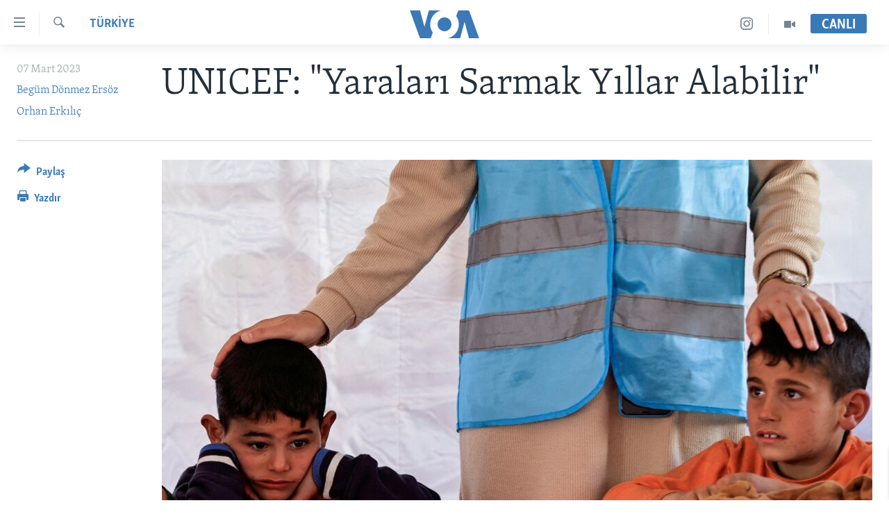

--- FILE ---
content_type: text/html; charset=utf-8
request_url: https://www.voaturkce.com/a/unicef-yaralarin-sarilmasi-yillar-alabilir-bazi-cocuklarin-uzun-vadeli-destege-ihtiyac-duymasi-olasi/6992211.html
body_size: 16196
content:

<!DOCTYPE html>
<html lang="tr" dir="ltr" class="no-js">
<head>
<link href="/Content/responsive/VOA/tr-TR/VOA-tr-TR.css?&amp;av=0.0.0.0&amp;cb=306" rel="stylesheet"/>
<script src="https://tags.voaturkce.com/voa-pangea/prod/utag.sync.js"></script> <script type='text/javascript' src='https://www.youtube.com/iframe_api' async></script>
<script type="text/javascript">
//a general 'js' detection, must be on top level in <head>, due to CSS performance
document.documentElement.className = "js";
var cacheBuster = "306";
var appBaseUrl = "/";
var imgEnhancerBreakpoints = [0, 144, 256, 408, 650, 1023, 1597];
var isLoggingEnabled = false;
var isPreviewPage = false;
var isLivePreviewPage = false;
if (!isPreviewPage) {
window.RFE = window.RFE || {};
window.RFE.cacheEnabledByParam = window.location.href.indexOf('nocache=1') === -1;
const url = new URL(window.location.href);
const params = new URLSearchParams(url.search);
// Remove the 'nocache' parameter
params.delete('nocache');
// Update the URL without the 'nocache' parameter
url.search = params.toString();
window.history.replaceState(null, '', url.toString());
} else {
window.addEventListener('load', function() {
const links = window.document.links;
for (let i = 0; i < links.length; i++) {
links[i].href = '#';
links[i].target = '_self';
}
})
}
var pwaEnabled = false;
var swCacheDisabled;
</script>
<meta charset="utf-8" />
<title>UNICEF: &quot;Yaraları Sarmak Yıllar Alabilir&quot;</title>
<meta name="description" content="VOA T&#252;rk&#231;e’ye konuşan UNICEF s&#246;zc&#252;s&#252; Joe English, “yaraların sarılması aylar ve hatta yıllar alabiliyor” diyerek depremzede &#231;ocuklara desteğin uzun vadeli s&#252;rd&#252;r&#252;lmesi gerektiğini vurguladı. Uluslararası Kızıl Ha&#231; ve Kızılay Federasyonu ‘ruh sağlığı saatli bomba’ uyarısında bulundu " />
<meta name="keywords" content="TÜRKİYE, Kahramanmaraş Depremi" />
<meta name="viewport" content="width=device-width, initial-scale=1.0" />
<meta http-equiv="X-UA-Compatible" content="IE=edge" />
<meta name="robots" content="max-image-preview:large"><meta property="fb:pages" content="10150093764055442" />
<meta name="msvalidate.01" content="3286EE554B6F672A6F2E608C02343C0E" />
<meta name="yandex-verification" content="44109a8675ae26b6" />
<meta name="facebook-domain-verification" content="uyxxi5qrcxqz4deqtmd7wiu2qhoam9" />
<link href="https://www.voaturkce.com/a/unicef-yaralarin-sarilmasi-yillar-alabilir-bazi-cocuklarin-uzun-vadeli-destege-ihtiyac-duymasi-olasi/6992211.html" rel="canonical" />
<meta name="apple-mobile-web-app-title" content="VOA T&#252;rk&#231;e" />
<meta name="apple-mobile-web-app-status-bar-style" content="black" />
<meta name="apple-itunes-app" content="app-id=632618796, app-argument=//6992211.ltr" />
<meta content="UNICEF: &quot;Yaraları Sarmak Yıllar Alabilir&quot;" property="og:title" />
<meta content="VOA Türkçe’ye konuşan UNICEF sözcüsü Joe English, “yaraların sarılması aylar ve hatta yıllar alabiliyor” diyerek depremzede çocuklara desteğin uzun vadeli sürdürülmesi gerektiğini vurguladı. Uluslararası Kızıl Haç ve Kızılay Federasyonu ‘ruh sağlığı saatli bomba’ uyarısında bulundu " property="og:description" />
<meta content="article" property="og:type" />
<meta content="https://www.voaturkce.com/a/unicef-yaralarin-sarilmasi-yillar-alabilir-bazi-cocuklarin-uzun-vadeli-destege-ihtiyac-duymasi-olasi/6992211.html" property="og:url" />
<meta content="VOA Türkçe" property="og:site_name" />
<meta content="https://www.facebook.com/VOATurkce/" property="article:publisher" />
<meta content="https://gdb.voanews.com/01000000-0aff-0242-4084-08db199d9e25_w1200_h630.jpg" property="og:image" />
<meta content="1200" property="og:image:width" />
<meta content="630" property="og:image:height" />
<meta content="305944203160965" property="fb:app_id" />
<meta content="Begüm Dönmez Ersöz" name="Author" />
<meta content="Orhan Erkılıç" name="Author" />
<meta content="summary_large_image" name="twitter:card" />
<meta content="@VOATurkce" name="twitter:site" />
<meta content="https://gdb.voanews.com/01000000-0aff-0242-4084-08db199d9e25_w1200_h630.jpg" name="twitter:image" />
<meta content="UNICEF: &quot;Yaraları Sarmak Yıllar Alabilir&quot;" name="twitter:title" />
<meta content="VOA Türkçe’ye konuşan UNICEF sözcüsü Joe English, “yaraların sarılması aylar ve hatta yıllar alabiliyor” diyerek depremzede çocuklara desteğin uzun vadeli sürdürülmesi gerektiğini vurguladı. Uluslararası Kızıl Haç ve Kızılay Federasyonu ‘ruh sağlığı saatli bomba’ uyarısında bulundu " name="twitter:description" />
<link rel="amphtml" href="https://www.voaturkce.com/amp/unicef-yaralarin-sarilmasi-yillar-alabilir-bazi-cocuklarin-uzun-vadeli-destege-ihtiyac-duymasi-olasi/6992211.html" />
<script type="application/ld+json">{"articleSection":"T\u0026#220;RKİYE","isAccessibleForFree":true,"headline":"UNICEF: \u0022Yaraları Sarmak Yıllar Alabilir\u0022","inLanguage":"tr-TR","keywords":"TÜRKİYE, Kahramanmaraş Depremi","author":[{"@type":"Person","url":"https://www.voaturkce.com/author/begum-donmez-ersoz/ikqyt","description":"Begüm Dönmez Ersöz medyadaki kariyerine 2006’daki İsrail-Lübnan savaşı sırasında CNN Türk’te simultane tercüman ve muhabir olarak başladı. 2014-2018 yılları arasında dış haber müdürü olarak görev yaptığı kanalda dış politika ve uluslararası diplomasiye ilişkin haberler hazırladı, özel röportajlar yaptı. IŞİD’le mücadele operasyonları döneminde çatışma bölgeleri dahil sahadaki ekibi yönlendirdi, ABD’de başkanlık seçimleri gibi özel yayınları yönetti. Merkezi Atlanta’da bulunan CNN’in editoryal, liderlik ve dijital gazetecilik programlarına katıldı. Boğaziçi Üniversitesi’nin gururlu mezunlarından. Begüm Dönmez Ersöz 2018’de göreve başladığı VOA Türkçe’de ABD dış ve iç siyasetinden uluslararası diplomasiye uzanan geniş bir alanda haber, röportaj ve yayın yapıyor. VOA Türkçe’nin Beyaz Saray ve Kongre muhabirliği görevini yürütüyor. Simultane çeviri ve gazetecilik becerilerini aynı potada eritebildiği bir işi olduğu için mutlu.","image":{"@type":"ImageObject","url":"https://gdb.voanews.com/01000000-c0a8-0242-a942-08dbead93c7c.png"},"name":"Begüm Dönmez Ersöz"},{"@type":"Person","url":"https://www.voaturkce.com/author/orhan-erkilic/iriyo","description":"","image":{"@type":"ImageObject"},"name":"Orhan Erkılıç"}],"datePublished":"2023-03-07 16:14:38Z","dateModified":"2023-03-08 05:43:22Z","publisher":{"logo":{"width":512,"height":220,"@type":"ImageObject","url":"https://www.voaturkce.com/Content/responsive/VOA/tr-TR/img/logo.png"},"@type":"NewsMediaOrganization","url":"https://www.voaturkce.com","sameAs":["https://www.facebook.com/voaturkce","https://twitter.com/VOATurkce","https://www.youtube.com/voaturkce","https://www.instagram.com/voaturkce/","https://t.me/voaturkce"],"name":"VOA Türkçe - Haberler","alternateName":""},"@context":"https://schema.org","@type":"NewsArticle","mainEntityOfPage":"https://www.voaturkce.com/a/unicef-yaralarin-sarilmasi-yillar-alabilir-bazi-cocuklarin-uzun-vadeli-destege-ihtiyac-duymasi-olasi/6992211.html","url":"https://www.voaturkce.com/a/unicef-yaralarin-sarilmasi-yillar-alabilir-bazi-cocuklarin-uzun-vadeli-destege-ihtiyac-duymasi-olasi/6992211.html","description":"VOA Türkçe’ye konuşan UNICEF sözcüsü Joe English, “yaraların sarılması aylar ve hatta yıllar alabiliyor” diyerek depremzede çocuklara desteğin uzun vadeli sürdürülmesi gerektiğini vurguladı. Uluslararası Kızıl Haç ve Kızılay Federasyonu ‘ruh sağlığı saatli bomba’ uyarısında bulundu ","image":{"width":1080,"height":608,"@type":"ImageObject","url":"https://gdb.voanews.com/01000000-0aff-0242-4084-08db199d9e25_w1080_h608.jpg"},"name":"UNICEF: \u0022Yaraları Sarmak Yıllar Alabilir\u0022"}</script>
<script src="/Scripts/responsive/infographics.b?v=dVbZ-Cza7s4UoO3BqYSZdbxQZVF4BOLP5EfYDs4kqEo1&amp;av=0.0.0.0&amp;cb=306"></script>
<script src="/Scripts/responsive/loader.b?v=Q26XNwrL6vJYKjqFQRDnx01Lk2pi1mRsuLEaVKMsvpA1&amp;av=0.0.0.0&amp;cb=306"></script>
<link rel="icon" type="image/svg+xml" href="/Content/responsive/VOA/img/webApp/favicon.svg" />
<link rel="alternate icon" href="/Content/responsive/VOA/img/webApp/favicon.ico" />
<link rel="apple-touch-icon" sizes="152x152" href="/Content/responsive/VOA/img/webApp/ico-152x152.png" />
<link rel="apple-touch-icon" sizes="144x144" href="/Content/responsive/VOA/img/webApp/ico-144x144.png" />
<link rel="apple-touch-icon" sizes="114x114" href="/Content/responsive/VOA/img/webApp/ico-114x114.png" />
<link rel="apple-touch-icon" sizes="72x72" href="/Content/responsive/VOA/img/webApp/ico-72x72.png" />
<link rel="apple-touch-icon-precomposed" href="/Content/responsive/VOA/img/webApp/ico-57x57.png" />
<link rel="icon" sizes="192x192" href="/Content/responsive/VOA/img/webApp/ico-192x192.png" />
<link rel="icon" sizes="128x128" href="/Content/responsive/VOA/img/webApp/ico-128x128.png" />
<meta name="msapplication-TileColor" content="#ffffff" />
<meta name="msapplication-TileImage" content="/Content/responsive/VOA/img/webApp/ico-144x144.png" />
<link rel="alternate" type="application/rss+xml" title="VOA - Top Stories [RSS]" href="/api/" />
<link rel="sitemap" type="application/rss+xml" href="/sitemap.xml" />
</head>
<body class=" nav-no-loaded cc_theme pg-article print-lay-article js-category-to-nav nojs-images ">
<script type="text/javascript" >
var analyticsData = {url:"https://www.voaturkce.com/a/unicef-yaralarin-sarilmasi-yillar-alabilir-bazi-cocuklarin-uzun-vadeli-destege-ihtiyac-duymasi-olasi/6992211.html",property_id:"488",article_uid:"6992211",page_title:"UNICEF: \"Yaraları Sarmak Yıllar Alabilir\"",page_type:"article",content_type:"article",subcontent_type:"article",last_modified:"2023-03-08 05:43:22Z",pub_datetime:"2023-03-07 16:14:38Z",pub_year:"2023",pub_month:"03",pub_day:"07",pub_hour:"16",pub_weekday:"Tuesday",section:"türkİye",english_section:"turkiye",byline:"Begüm Dönmez Ersöz, Orhan Erkılıç",categories:"turkiye,earthquake-turkey",domain:"www.voaturkce.com",language:"Turkish",language_service:"VOA Turkish",platform:"web",copied:"no",copied_article:"",copied_title:"",runs_js:"Yes",cms_release:"8.44.0.0.306",enviro_type:"prod",slug:"unicef-yaralarin-sarilmasi-yillar-alabilir-bazi-cocuklarin-uzun-vadeli-destege-ihtiyac-duymasi-olasi",entity:"VOA",short_language_service:"TURK",platform_short:"W",page_name:"UNICEF: \"Yaraları Sarmak Yıllar Alabilir\""};
</script>
<noscript><iframe src="https://www.googletagmanager.com/ns.html?id=GTM-N8MP7P" height="0" width="0" style="display:none;visibility:hidden"></iframe></noscript><script type="text/javascript" data-cookiecategory="analytics">
var gtmEventObject = Object.assign({}, analyticsData, {event: 'page_meta_ready'});window.dataLayer = window.dataLayer || [];window.dataLayer.push(gtmEventObject);
if (top.location === self.location) { //if not inside of an IFrame
var renderGtm = "true";
if (renderGtm === "true") {
(function(w,d,s,l,i){w[l]=w[l]||[];w[l].push({'gtm.start':new Date().getTime(),event:'gtm.js'});var f=d.getElementsByTagName(s)[0],j=d.createElement(s),dl=l!='dataLayer'?'&l='+l:'';j.async=true;j.src='//www.googletagmanager.com/gtm.js?id='+i+dl;f.parentNode.insertBefore(j,f);})(window,document,'script','dataLayer','GTM-N8MP7P');
}
}
</script>
<!--Analytics tag js version start-->
<script type="text/javascript" data-cookiecategory="analytics">
var utag_data = Object.assign({}, analyticsData, {});
if(typeof(TealiumTagFrom)==='function' && typeof(TealiumTagSearchKeyword)==='function') {
var utag_from=TealiumTagFrom();var utag_searchKeyword=TealiumTagSearchKeyword();
if(utag_searchKeyword!=null && utag_searchKeyword!=='' && utag_data["search_keyword"]==null) utag_data["search_keyword"]=utag_searchKeyword;if(utag_from!=null && utag_from!=='') utag_data["from"]=TealiumTagFrom();}
if(window.top!== window.self&&utag_data.page_type==="snippet"){utag_data.page_type = 'iframe';}
try{if(window.top!==window.self&&window.self.location.hostname===window.top.location.hostname){utag_data.platform = 'self-embed';utag_data.platform_short = 'se';}}catch(e){if(window.top!==window.self&&window.self.location.search.includes("platformType=self-embed")){utag_data.platform = 'cross-promo';utag_data.platform_short = 'cp';}}
(function(a,b,c,d){ a="https://tags.voaturkce.com/voa-pangea/prod/utag.js"; b=document;c="script";d=b.createElement(c);d.src=a;d.type="text/java"+c;d.async=true; a=b.getElementsByTagName(c)[0];a.parentNode.insertBefore(d,a); })();
</script>
<!--Analytics tag js version end-->
<!-- Analytics tag management NoScript -->
<noscript>
<img style="position: absolute; border: none;" src="https://ssc.voaturkce.com/b/ss/bbgprod,bbgentityvoa/1/G.4--NS/960512232?pageName=voa%3aturk%3aw%3aarticle%3aunıcef%3a%20%22yaralar%c4%b1%20sarmak%20y%c4%b1llar%20alabilir%22&amp;c6=unıcef%3a%20%22yaralar%c4%b1%20sarmak%20y%c4%b1llar%20alabilir%22&amp;v36=8.44.0.0.306&amp;v6=D=c6&amp;g=https%3a%2f%2fwww.voaturkce.com%2fa%2funicef-yaralarin-sarilmasi-yillar-alabilir-bazi-cocuklarin-uzun-vadeli-destege-ihtiyac-duymasi-olasi%2f6992211.html&amp;c1=D=g&amp;v1=D=g&amp;events=event1,event52&amp;c16=voa%20turkish&amp;v16=D=c16&amp;c5=turkiye&amp;v5=D=c5&amp;ch=t%c3%9crk%c4%b0ye&amp;c15=turkish&amp;v15=D=c15&amp;c4=article&amp;v4=D=c4&amp;c14=6992211&amp;v14=D=c14&amp;v20=no&amp;c17=web&amp;v17=D=c17&amp;mcorgid=518abc7455e462b97f000101%40adobeorg&amp;server=www.voaturkce.com&amp;pageType=D=c4&amp;ns=bbg&amp;v29=D=server&amp;v25=voa&amp;v30=488&amp;v105=D=User-Agent " alt="analytics" width="1" height="1" /></noscript>
<!-- End of Analytics tag management NoScript -->
<!--*** Accessibility links - For ScreenReaders only ***-->
<section>
<div class="sr-only">
<h2>Erişilebilirlik</h2>
<ul>
<li><a href="#content" data-disable-smooth-scroll="1">Ana i&#231;eriğe ge&#231;</a></li>
<li><a href="#navigation" data-disable-smooth-scroll="1">Ana navigasyona ge&#231;</a></li>
<li><a href="#txtHeaderSearch" data-disable-smooth-scroll="1">Aramaya ge&#231;</a></li>
</ul>
</div>
</section>
<div dir="ltr">
<div id="page">
<aside>
<div class="c-lightbox overlay-modal">
<div class="c-lightbox__intro">
<h2 class="c-lightbox__intro-title"></h2>
<button class="btn btn--rounded c-lightbox__btn c-lightbox__intro-next" title="sonraki">
<span class="ico ico--rounded ico-chevron-forward"></span>
<span class="sr-only">sonraki</span>
</button>
</div>
<div class="c-lightbox__nav">
<button class="btn btn--rounded c-lightbox__btn c-lightbox__btn--close" title="Kapat">
<span class="ico ico--rounded ico-close"></span>
<span class="sr-only">Kapat</span>
</button>
<button class="btn btn--rounded c-lightbox__btn c-lightbox__btn--prev" title="&#246;nceki">
<span class="ico ico--rounded ico-chevron-backward"></span>
<span class="sr-only">&#246;nceki</span>
</button>
<button class="btn btn--rounded c-lightbox__btn c-lightbox__btn--next" title="sonraki">
<span class="ico ico--rounded ico-chevron-forward"></span>
<span class="sr-only">sonraki</span>
</button>
</div>
<div class="c-lightbox__content-wrap">
<figure class="c-lightbox__content">
<span class="c-spinner c-spinner--lightbox">
<img src="/Content/responsive/img/player-spinner.png"
alt="l&#252;tfen bekleyin"
title="l&#252;tfen bekleyin" />
</span>
<div class="c-lightbox__img">
<div class="thumb">
<img src="" alt="" />
</div>
</div>
<figcaption>
<div class="c-lightbox__info c-lightbox__info--foot">
<span class="c-lightbox__counter"></span>
<span class="caption c-lightbox__caption"></span>
</div>
</figcaption>
</figure>
</div>
<div class="hidden">
<div class="content-advisory__box content-advisory__box--lightbox">
<span class="content-advisory__box-text">Bu fotoğraf rahatsız edici bir g&#246;rsel i&#231;erebilir.</span>
<button class="btn btn--transparent content-advisory__box-btn m-t-md" value="text" type="button">
<span class="btn__text">
Click to reveal
</span>
</button>
</div>
</div>
</div>
<div class="print-dialogue">
<div class="container">
<h3 class="print-dialogue__title section-head">Print Options:</h3>
<div class="print-dialogue__opts">
<ul class="print-dialogue__opt-group">
<li class="form__group form__group--checkbox">
<input class="form__check " id="checkboxImages" name="checkboxImages" type="checkbox" checked="checked" />
<label for="checkboxImages" class="form__label m-t-md">Images</label>
</li>
<li class="form__group form__group--checkbox">
<input class="form__check " id="checkboxMultimedia" name="checkboxMultimedia" type="checkbox" checked="checked" />
<label for="checkboxMultimedia" class="form__label m-t-md">Multimedia</label>
</li>
</ul>
<ul class="print-dialogue__opt-group">
<li class="form__group form__group--checkbox">
<input class="form__check " id="checkboxEmbedded" name="checkboxEmbedded" type="checkbox" checked="checked" />
<label for="checkboxEmbedded" class="form__label m-t-md">Embedded Content</label>
</li>
<li class="hidden">
<input class="form__check " id="checkboxComments" name="checkboxComments" type="checkbox" />
<label for="checkboxComments" class="form__label m-t-md">Comments</label>
</li>
</ul>
</div>
<div class="print-dialogue__buttons">
<button class="btn btn--secondary close-button" type="button" title="İptal et">
<span class="btn__text ">İptal et</span>
</button>
<button class="btn btn-cust-print m-l-sm" type="button" title="Yazdır">
<span class="btn__text ">Yazdır</span>
</button>
</div>
</div>
</div>
<div class="ctc-message pos-fix">
<div class="ctc-message__inner">Link has been copied to clipboard</div>
</div>
</aside>
<div class="hdr-20 hdr-20--big">
<div class="hdr-20__inner">
<div class="hdr-20__max pos-rel">
<div class="hdr-20__side hdr-20__side--primary d-flex">
<label data-for="main-menu-ctrl" data-switcher-trigger="true" data-switch-target="main-menu-ctrl" class="burger hdr-trigger pos-rel trans-trigger" data-trans-evt="click" data-trans-id="menu">
<span class="ico ico-close hdr-trigger__ico hdr-trigger__ico--close burger__ico burger__ico--close"></span>
<span class="ico ico-menu hdr-trigger__ico hdr-trigger__ico--open burger__ico burger__ico--open"></span>
</label>
<div class="menu-pnl pos-fix trans-target" data-switch-target="main-menu-ctrl" data-trans-id="menu">
<div class="menu-pnl__inner">
<nav class="main-nav menu-pnl__item menu-pnl__item--first">
<ul class="main-nav__list accordeon" data-analytics-tales="false" data-promo-name="link" data-location-name="nav,secnav">
<li class="main-nav__item accordeon__item" data-switch-target="menu-item-951">
<label class="main-nav__item-name main-nav__item-name--label accordeon__control-label" data-switcher-trigger="true" data-for="menu-item-951">
HABERLER
<span class="ico ico-chevron-down main-nav__chev"></span>
</label>
<div class="main-nav__sub-list">
<a class="main-nav__item-name main-nav__item-name--link main-nav__item-name--sub" href="/Turkiye" title="T&#220;RKİYE" data-item-name="turkiye" >T&#220;RKİYE</a>
<a class="main-nav__item-name main-nav__item-name--link main-nav__item-name--sub" href="/Amerika" title="AMERİKA" data-item-name="amerika" >AMERİKA</a>
<a class="main-nav__item-name main-nav__item-name--link main-nav__item-name--sub" href="/Ortadogu" title="ORTADOĞU" data-item-name="ortadogu" >ORTADOĞU</a>
<a class="main-nav__item-name main-nav__item-name--link main-nav__item-name--sub" href="/Avrupa" title="AVRUPA" data-item-name="avrupa" >AVRUPA</a>
<a class="main-nav__item-name main-nav__item-name--link main-nav__item-name--sub" href="/Uluslararasi-Dunya" title="ULUSLARARASI" data-item-name="uluslararasi" >ULUSLARARASI</a>
<a class="main-nav__item-name main-nav__item-name--link main-nav__item-name--sub" href="/Sağlık" title="SAĞLIK" data-item-name="saglik" >SAĞLIK</a>
<a class="main-nav__item-name main-nav__item-name--link main-nav__item-name--sub" href="/BilimTeknoloji" title="BİLİM VE TEKNOLOJİ" data-item-name="bilim-tekonoloji" >BİLİM VE TEKNOLOJİ</a>
<a class="main-nav__item-name main-nav__item-name--link main-nav__item-name--sub" href="/Ekonomi" title="EKONOMİ" data-item-name="ekonomi" >EKONOMİ</a>
<a class="main-nav__item-name main-nav__item-name--link main-nav__item-name--sub" href="/Cevre" title="&#199;EVRE" data-item-name="climate-crisis-environment" >&#199;EVRE</a>
<a class="main-nav__item-name main-nav__item-name--link main-nav__item-name--sub" href="/Hayattan" title="HAYATTAN" data-item-name="hayattan" >HAYATTAN</a>
<a class="main-nav__item-name main-nav__item-name--link main-nav__item-name--sub" href="/Sanat" title="SANAT" data-item-name="sanat" >SANAT</a>
</div>
</li>
<li class="main-nav__item accordeon__item" data-switch-target="menu-item-694">
<label class="main-nav__item-name main-nav__item-name--label accordeon__control-label" data-switcher-trigger="true" data-for="menu-item-694">
PROGRAMLAR
<span class="ico ico-chevron-down main-nav__chev"></span>
</label>
<div class="main-nav__sub-list">
<a class="main-nav__item-name main-nav__item-name--link main-nav__item-name--sub" href="/AmerikadaYasam" title="AMERİKA&#39;DA YAŞAM" data-item-name="only-in-the-us-life-in-america" >AMERİKA&#39;DA YAŞAM</a>
</div>
</li>
<li class="main-nav__item">
<a class="main-nav__item-name main-nav__item-name--link" href="/UkraynaKrizi" title="UKRAYNA KRİZİ" data-item-name="ukrayna-ozel-2" >UKRAYNA KRİZİ</a>
</li>
<li class="main-nav__item">
<a class="main-nav__item-name main-nav__item-name--link" href="/yapayzekayenidunya" title="YAPAY ZEKA" data-item-name="ai-special-page" >YAPAY ZEKA</a>
</li>
<li class="main-nav__item">
<a class="main-nav__item-name main-nav__item-name--link" href="https://editorials.voa.gov/z/6205" title="YORUMLAR" target="_blank" rel="noopener">YORUMLAR</a>
</li>
<li class="main-nav__item">
<a class="main-nav__item-name main-nav__item-name--link" href="/AmerikayaOzel-OnlyInAmerica" title="Amerika&#39;ya &#214;zel" data-item-name="amerika-ya-ozel-only-in-america" >Amerika&#39;ya &#214;zel</a>
</li>
<li class="main-nav__item">
<a class="main-nav__item-name main-nav__item-name--link" href="http://m.amerikaninsesi.com/p/6009.html" title="İNGİLİZCE DERSLERİ" >İNGİLİZCE DERSLERİ</a>
</li>
<li class="main-nav__item accordeon__item" data-switch-target="menu-item-952">
<label class="main-nav__item-name main-nav__item-name--label accordeon__control-label" data-switcher-trigger="true" data-for="menu-item-952">
MULTİMEDYA
<span class="ico ico-chevron-down main-nav__chev"></span>
</label>
<div class="main-nav__sub-list">
<a class="main-nav__item-name main-nav__item-name--link main-nav__item-name--sub" href="/VideoGaleri" title="VİDEO GALERİ" data-item-name="video-galeri" >VİDEO GALERİ</a>
<a class="main-nav__item-name main-nav__item-name--link main-nav__item-name--sub" href="/FotoGaleri" title="FOTO GALERİ" data-item-name="photos" >FOTO GALERİ</a>
</div>
</li>
</ul>
</nav>
<div class="menu-pnl__item">
<a href="https://learningenglish.voanews.com/" class="menu-pnl__item-link" alt="LEARNING ENGLISH">LEARNING ENGLISH</a>
</div>
<div class="menu-pnl__item menu-pnl__item--social">
<h5 class="menu-pnl__sub-head">Bizi takip edin</h5>
<a href="https://www.facebook.com/voaturkce" title="Facebook" data-analytics-text="follow_on_facebook" class="btn btn--rounded btn--social-inverted menu-pnl__btn js-social-btn btn-facebook" target="_blank" rel="noopener">
<span class="ico ico-facebook-alt ico--rounded"></span>
</a>
<a href="https://twitter.com/VOATurkce" title="Twitter" data-analytics-text="follow_on_twitter" class="btn btn--rounded btn--social-inverted menu-pnl__btn js-social-btn btn-twitter" target="_blank" rel="noopener">
<span class="ico ico-twitter ico--rounded"></span>
</a>
<a href="https://www.youtube.com/voaturkce" title="Youtube" data-analytics-text="follow_on_youtube" class="btn btn--rounded btn--social-inverted menu-pnl__btn js-social-btn btn-youtube" target="_blank" rel="noopener">
<span class="ico ico-youtube ico--rounded"></span>
</a>
<a href="https://www.instagram.com/voaturkce/" title="Instagram" data-analytics-text="follow_on_instagram" class="btn btn--rounded btn--social-inverted menu-pnl__btn js-social-btn btn-instagram" target="_blank" rel="noopener">
<span class="ico ico-instagram ico--rounded"></span>
</a>
<a href="https://t.me/voaturkce" title="Bizi Telegram&#39;da takip edin" data-analytics-text="follow_on_telegram" class="btn btn--rounded btn--social-inverted menu-pnl__btn js-social-btn btn-telegram" target="_blank" rel="noopener">
<span class="ico ico-telegram ico--rounded"></span>
</a>
</div>
<div class="menu-pnl__item">
<a href="/navigation/allsites" class="menu-pnl__item-link">
<span class="ico ico-languages "></span>
Diller
</a>
</div>
</div>
</div>
<label data-for="top-search-ctrl" data-switcher-trigger="true" data-switch-target="top-search-ctrl" class="top-srch-trigger hdr-trigger">
<span class="ico ico-close hdr-trigger__ico hdr-trigger__ico--close top-srch-trigger__ico top-srch-trigger__ico--close"></span>
<span class="ico ico-search hdr-trigger__ico hdr-trigger__ico--open top-srch-trigger__ico top-srch-trigger__ico--open"></span>
</label>
<div class="srch-top srch-top--in-header" data-switch-target="top-search-ctrl">
<div class="container">
<form action="/s" class="srch-top__form srch-top__form--in-header" id="form-topSearchHeader" method="get" role="search"><label for="txtHeaderSearch" class="sr-only">Ara</label>
<input type="text" id="txtHeaderSearch" name="k" placeholder="Arama" accesskey="s" value="" class="srch-top__input analyticstag-event" onkeydown="if (event.keyCode === 13) { FireAnalyticsTagEventOnSearch('search', $dom.get('#txtHeaderSearch')[0].value) }" />
<button title="Ara" type="submit" class="btn btn--top-srch analyticstag-event" onclick="FireAnalyticsTagEventOnSearch('search', $dom.get('#txtHeaderSearch')[0].value) ">
<span class="ico ico-search"></span>
</button></form>
</div>
</div>
<a href="/" class="main-logo-link">
<img src="/Content/responsive/VOA/tr-TR/img/logo-compact.svg" class="main-logo main-logo--comp" alt="site logo">
<img src="/Content/responsive/VOA/tr-TR/img/logo.svg" class="main-logo main-logo--big" alt="site logo">
</a>
</div>
<div class="hdr-20__side hdr-20__side--secondary d-flex">
<a href="/VideoGaleri" title="Video" class="hdr-20__secondary-item" data-item-name="video">
<span class="ico ico-video hdr-20__secondary-icon"></span>
</a>
<a href="https://www.instagram.com/voaturkce/" title="Instagram" class="hdr-20__secondary-item" data-item-name="custom1">
<span class="ico-custom ico-custom--1 hdr-20__secondary-icon"></span>
</a>
<a href="/s" title="Ara" class="hdr-20__secondary-item hdr-20__secondary-item--search" data-item-name="search">
<span class="ico ico-search hdr-20__secondary-icon hdr-20__secondary-icon--search"></span>
</a>
<div class="hdr-20__secondary-item live-b-drop">
<div class="live-b-drop__off">
<a href="/live" class="live-b-drop__link" title="CANLI" data-item-name="live">
<span class="badge badge--live-btn badge--live-btn-off">
CANLI
</span>
</a>
</div>
<div class="live-b-drop__on hidden">
<label data-for="live-ctrl" data-switcher-trigger="true" data-switch-target="live-ctrl" class="live-b-drop__label pos-rel">
<span class="badge badge--live badge--live-btn">
CANLI
</span>
<span class="ico ico-close live-b-drop__label-ico live-b-drop__label-ico--close"></span>
</label>
<div class="live-b-drop__panel" id="targetLivePanelDiv" data-switch-target="live-ctrl"></div>
</div>
</div>
<div class="srch-bottom">
<form action="/s" class="srch-bottom__form d-flex" id="form-bottomSearch" method="get" role="search"><label for="txtSearch" class="sr-only">Ara</label>
<input type="search" id="txtSearch" name="k" placeholder="Arama" accesskey="s" value="" class="srch-bottom__input analyticstag-event" onkeydown="if (event.keyCode === 13) { FireAnalyticsTagEventOnSearch('search', $dom.get('#txtSearch')[0].value) }" />
<button title="Ara" type="submit" class="btn btn--bottom-srch analyticstag-event" onclick="FireAnalyticsTagEventOnSearch('search', $dom.get('#txtSearch')[0].value) ">
<span class="ico ico-search"></span>
</button></form>
</div>
</div>
<img src="/Content/responsive/VOA/tr-TR/img/logo-print.gif" class="logo-print" alt="site logo">
<img src="/Content/responsive/VOA/tr-TR/img/logo-print_color.png" class="logo-print logo-print--color" alt="site logo">
</div>
</div>
</div>
<script>
if (document.body.className.indexOf('pg-home') > -1) {
var nav2In = document.querySelector('.hdr-20__inner');
var nav2Sec = document.querySelector('.hdr-20__side--secondary');
var secStyle = window.getComputedStyle(nav2Sec);
if (nav2In && window.pageYOffset < 150 && secStyle['position'] !== 'fixed') {
nav2In.classList.add('hdr-20__inner--big')
}
}
</script>
<div class="c-hlights c-hlights--breaking c-hlights--no-item" data-hlight-display="mobile,desktop">
<div class="c-hlights__wrap container p-0">
<div class="c-hlights__nav">
<a role="button" href="#" title="&#246;nceki">
<span class="ico ico-chevron-backward m-0"></span>
<span class="sr-only">&#246;nceki</span>
</a>
<a role="button" href="#" title="sonraki">
<span class="ico ico-chevron-forward m-0"></span>
<span class="sr-only">sonraki</span>
</a>
</div>
<span class="c-hlights__label">
<span class="">Son Dakika</span>
<span class="switcher-trigger">
<label data-for="more-less-1" data-switcher-trigger="true" class="switcher-trigger__label switcher-trigger__label--more p-b-0" title="Daha Fazla">
<span class="ico ico-chevron-down"></span>
</label>
<label data-for="more-less-1" data-switcher-trigger="true" class="switcher-trigger__label switcher-trigger__label--less p-b-0" title="Show less">
<span class="ico ico-chevron-up"></span>
</label>
</span>
</span>
<ul class="c-hlights__items switcher-target" data-switch-target="more-less-1">
</ul>
</div>
</div> <div id="content">
<main class="container">
<div class="hdr-container">
<div class="row">
<div class="col-category col-xs-12 col-md-2 pull-left"> <div class="category js-category">
<a class="" href="/Turkiye">T&#220;RKİYE</a> </div>
</div><div class="col-title col-xs-12 col-md-10 pull-right"> <h1 class="title pg-title">
UNICEF: &quot;Yaraları Sarmak Yıllar Alabilir&quot;
</h1>
</div><div class="col-publishing-details col-xs-12 col-sm-12 col-md-2 pull-left"> <div class="publishing-details ">
<div class="published">
<span class="date" >
<time pubdate="pubdate" datetime="2023-03-07T18:14:38+02:00">
07 Mart 2023
</time>
</span>
</div>
<div class="links">
<ul class="links__list links__list--column">
<li class="links__item">
<a class="links__item-link" href="/author/begum-donmez-ersoz/ikqyt" title="Beg&#252;m D&#246;nmez Ers&#246;z">Beg&#252;m D&#246;nmez Ers&#246;z</a>
</li>
<li class="links__item">
<a class="links__item-link" href="/author/orhan-erkilic/iriyo" title="Orhan Erkılı&#231;">Orhan Erkılı&#231;</a>
</li>
</ul>
</div>
</div>
</div><div class="col-lg-12 separator"> <div class="separator">
<hr class="title-line" />
</div>
</div><div class="col-multimedia col-xs-12 col-md-10 pull-right"> <div class="cover-media">
<figure class="media-image js-media-expand">
<div class="img-wrap">
<div class="thumb thumb16_9">
<img src="https://gdb.voanews.com/01000000-0aff-0242-4084-08db199d9e25_w250_r1_s.jpg" alt="" />
</div>
</div>
</figure>
</div>
</div><div class="col-xs-12 col-md-2 pull-left article-share pos-rel"> <div class="share--box">
<div class="sticky-share-container" style="display:none">
<div class="container">
<a href="https://www.voaturkce.com" id="logo-sticky-share">&nbsp;</a>
<div class="pg-title pg-title--sticky-share">
UNICEF: &quot;Yaraları Sarmak Yıllar Alabilir&quot;
</div>
<div class="sticked-nav-actions">
<!--This part is for sticky navigation display-->
<p class="buttons link-content-sharing p-0 ">
<button class="btn btn--link btn-content-sharing p-t-0 " id="btnContentSharing" value="text" role="Button" type="" title="Farklı paylaş">
<span class="ico ico-share ico--l"></span>
<span class="btn__text ">
Paylaş
</span>
</button>
</p>
<aside class="content-sharing js-content-sharing js-content-sharing--apply-sticky content-sharing--sticky"
role="complementary"
data-share-url="https://www.voaturkce.com/a/unicef-yaralarin-sarilmasi-yillar-alabilir-bazi-cocuklarin-uzun-vadeli-destege-ihtiyac-duymasi-olasi/6992211.html" data-share-title="UNICEF: &quot;Yaraları Sarmak Yıllar Alabilir&quot;" data-share-text="VOA T&#252;rk&#231;e’ye konuşan UNICEF s&#246;zc&#252;s&#252; Joe English, “yaraların sarılması aylar ve hatta yıllar alabiliyor” diyerek depremzede &#231;ocuklara desteğin uzun vadeli s&#252;rd&#252;r&#252;lmesi gerektiğini vurguladı. Uluslararası Kızıl Ha&#231; ve Kızılay Federasyonu ‘ruh sağlığı saatli bomba’ uyarısında bulundu ">
<div class="content-sharing__popover">
<h6 class="content-sharing__title">Paylaş</h6>
<button href="#close" id="btnCloseSharing" class="btn btn--text-like content-sharing__close-btn">
<span class="ico ico-close ico--l"></span>
</button>
<ul class="content-sharing__list">
<li class="content-sharing__item">
<div class="ctc ">
<input type="text" class="ctc__input" readonly="readonly">
<a href="" js-href="https://www.voaturkce.com/a/unicef-yaralarin-sarilmasi-yillar-alabilir-bazi-cocuklarin-uzun-vadeli-destege-ihtiyac-duymasi-olasi/6992211.html" class="content-sharing__link ctc__button">
<span class="ico ico-copy-link ico--rounded ico--s"></span>
<span class="content-sharing__link-text">Bağlantıyı Kopyala</span>
</a>
</div>
</li>
<li class="content-sharing__item">
<a href="https://facebook.com/sharer.php?u=https%3a%2f%2fwww.voaturkce.com%2fa%2funicef-yaralarin-sarilmasi-yillar-alabilir-bazi-cocuklarin-uzun-vadeli-destege-ihtiyac-duymasi-olasi%2f6992211.html"
data-analytics-text="share_on_facebook"
title="Facebook" target="_blank"
class="content-sharing__link js-social-btn">
<span class="ico ico-facebook ico--rounded ico--s"></span>
<span class="content-sharing__link-text">Facebook</span>
</a>
</li>
<li class="content-sharing__item">
<a href="https://twitter.com/share?url=https%3a%2f%2fwww.voaturkce.com%2fa%2funicef-yaralarin-sarilmasi-yillar-alabilir-bazi-cocuklarin-uzun-vadeli-destege-ihtiyac-duymasi-olasi%2f6992211.html&amp;text=UNICEF%3a+%22Yaralar%c4%b1+Sarmak+Y%c4%b1llar+Alabilir%22"
data-analytics-text="share_on_twitter"
title="Twitter" target="_blank"
class="content-sharing__link js-social-btn">
<span class="ico ico-twitter ico--rounded ico--s"></span>
<span class="content-sharing__link-text">Twitter</span>
</a>
</li>
<li class="content-sharing__item">
<a href="https://www.linkedin.com/shareArticle?mini=true&amp;url=https%3a%2f%2fwww.voaturkce.com%2fa%2funicef-yaralarin-sarilmasi-yillar-alabilir-bazi-cocuklarin-uzun-vadeli-destege-ihtiyac-duymasi-olasi%2f6992211.html&amp;title=UNICEF: &quot;Yaraları Sarmak Yıllar Alabilir&quot;"
data-analytics-text="share_on_linkedIn"
title="LinkedIn" target="_blank"
class="content-sharing__link js-social-btn">
<span class="ico ico-linkedin ico--rounded ico--s"></span>
<span class="content-sharing__link-text">LinkedIn</span>
</a>
</li>
<li class="content-sharing__item">
<a href="https://telegram.me/share/url?url=https%3a%2f%2fwww.voaturkce.com%2fa%2funicef-yaralarin-sarilmasi-yillar-alabilir-bazi-cocuklarin-uzun-vadeli-destege-ihtiyac-duymasi-olasi%2f6992211.html"
data-analytics-text="share_on_telegram"
title="Telegram" target="_blank"
class="content-sharing__link js-social-btn">
<span class="ico ico-telegram ico--rounded ico--s"></span>
<span class="content-sharing__link-text">Telegram</span>
</a>
</li>
<li class="content-sharing__item visible-xs-inline-block visible-sm-inline-block">
<a href="whatsapp://send?text=https%3a%2f%2fwww.voaturkce.com%2fa%2funicef-yaralarin-sarilmasi-yillar-alabilir-bazi-cocuklarin-uzun-vadeli-destege-ihtiyac-duymasi-olasi%2f6992211.html"
data-analytics-text="share_on_whatsapp"
title="WhatsApp" target="_blank"
class="content-sharing__link js-social-btn">
<span class="ico ico-whatsapp ico--rounded ico--s"></span>
<span class="content-sharing__link-text">WhatsApp</span>
</a>
</li>
<li class="content-sharing__item visible-md-inline-block visible-lg-inline-block">
<a href="https://web.whatsapp.com/send?text=https%3a%2f%2fwww.voaturkce.com%2fa%2funicef-yaralarin-sarilmasi-yillar-alabilir-bazi-cocuklarin-uzun-vadeli-destege-ihtiyac-duymasi-olasi%2f6992211.html"
data-analytics-text="share_on_whatsapp_desktop"
title="WhatsApp" target="_blank"
class="content-sharing__link js-social-btn">
<span class="ico ico-whatsapp ico--rounded ico--s"></span>
<span class="content-sharing__link-text">WhatsApp</span>
</a>
</li>
<li class="content-sharing__item">
<a href="mailto:?body=https%3a%2f%2fwww.voaturkce.com%2fa%2funicef-yaralarin-sarilmasi-yillar-alabilir-bazi-cocuklarin-uzun-vadeli-destege-ihtiyac-duymasi-olasi%2f6992211.html&amp;subject=UNICEF: &quot;Yaraları Sarmak Yıllar Alabilir&quot;"
title="Email"
class="content-sharing__link ">
<span class="ico ico-email ico--rounded ico--s"></span>
<span class="content-sharing__link-text">Email</span>
</a>
</li>
</ul>
</div>
</aside>
</div>
</div>
</div>
<div class="links">
<p class="buttons link-content-sharing p-0 ">
<button class="btn btn--link btn-content-sharing p-t-0 " id="btnContentSharing" value="text" role="Button" type="" title="Farklı paylaş">
<span class="ico ico-share ico--l"></span>
<span class="btn__text ">
Paylaş
</span>
</button>
</p>
<aside class="content-sharing js-content-sharing " role="complementary"
data-share-url="https://www.voaturkce.com/a/unicef-yaralarin-sarilmasi-yillar-alabilir-bazi-cocuklarin-uzun-vadeli-destege-ihtiyac-duymasi-olasi/6992211.html" data-share-title="UNICEF: &quot;Yaraları Sarmak Yıllar Alabilir&quot;" data-share-text="VOA T&#252;rk&#231;e’ye konuşan UNICEF s&#246;zc&#252;s&#252; Joe English, “yaraların sarılması aylar ve hatta yıllar alabiliyor” diyerek depremzede &#231;ocuklara desteğin uzun vadeli s&#252;rd&#252;r&#252;lmesi gerektiğini vurguladı. Uluslararası Kızıl Ha&#231; ve Kızılay Federasyonu ‘ruh sağlığı saatli bomba’ uyarısında bulundu ">
<div class="content-sharing__popover">
<h6 class="content-sharing__title">Paylaş</h6>
<button href="#close" id="btnCloseSharing" class="btn btn--text-like content-sharing__close-btn">
<span class="ico ico-close ico--l"></span>
</button>
<ul class="content-sharing__list">
<li class="content-sharing__item">
<div class="ctc ">
<input type="text" class="ctc__input" readonly="readonly">
<a href="" js-href="https://www.voaturkce.com/a/unicef-yaralarin-sarilmasi-yillar-alabilir-bazi-cocuklarin-uzun-vadeli-destege-ihtiyac-duymasi-olasi/6992211.html" class="content-sharing__link ctc__button">
<span class="ico ico-copy-link ico--rounded ico--l"></span>
<span class="content-sharing__link-text">Bağlantıyı Kopyala</span>
</a>
</div>
</li>
<li class="content-sharing__item">
<a href="https://facebook.com/sharer.php?u=https%3a%2f%2fwww.voaturkce.com%2fa%2funicef-yaralarin-sarilmasi-yillar-alabilir-bazi-cocuklarin-uzun-vadeli-destege-ihtiyac-duymasi-olasi%2f6992211.html"
data-analytics-text="share_on_facebook"
title="Facebook" target="_blank"
class="content-sharing__link js-social-btn">
<span class="ico ico-facebook ico--rounded ico--l"></span>
<span class="content-sharing__link-text">Facebook</span>
</a>
</li>
<li class="content-sharing__item">
<a href="https://twitter.com/share?url=https%3a%2f%2fwww.voaturkce.com%2fa%2funicef-yaralarin-sarilmasi-yillar-alabilir-bazi-cocuklarin-uzun-vadeli-destege-ihtiyac-duymasi-olasi%2f6992211.html&amp;text=UNICEF%3a+%22Yaralar%c4%b1+Sarmak+Y%c4%b1llar+Alabilir%22"
data-analytics-text="share_on_twitter"
title="Twitter" target="_blank"
class="content-sharing__link js-social-btn">
<span class="ico ico-twitter ico--rounded ico--l"></span>
<span class="content-sharing__link-text">Twitter</span>
</a>
</li>
<li class="content-sharing__item">
<a href="https://www.linkedin.com/shareArticle?mini=true&amp;url=https%3a%2f%2fwww.voaturkce.com%2fa%2funicef-yaralarin-sarilmasi-yillar-alabilir-bazi-cocuklarin-uzun-vadeli-destege-ihtiyac-duymasi-olasi%2f6992211.html&amp;title=UNICEF: &quot;Yaraları Sarmak Yıllar Alabilir&quot;"
data-analytics-text="share_on_linkedIn"
title="LinkedIn" target="_blank"
class="content-sharing__link js-social-btn">
<span class="ico ico-linkedin ico--rounded ico--l"></span>
<span class="content-sharing__link-text">LinkedIn</span>
</a>
</li>
<li class="content-sharing__item">
<a href="https://telegram.me/share/url?url=https%3a%2f%2fwww.voaturkce.com%2fa%2funicef-yaralarin-sarilmasi-yillar-alabilir-bazi-cocuklarin-uzun-vadeli-destege-ihtiyac-duymasi-olasi%2f6992211.html"
data-analytics-text="share_on_telegram"
title="Telegram" target="_blank"
class="content-sharing__link js-social-btn">
<span class="ico ico-telegram ico--rounded ico--l"></span>
<span class="content-sharing__link-text">Telegram</span>
</a>
</li>
<li class="content-sharing__item visible-xs-inline-block visible-sm-inline-block">
<a href="whatsapp://send?text=https%3a%2f%2fwww.voaturkce.com%2fa%2funicef-yaralarin-sarilmasi-yillar-alabilir-bazi-cocuklarin-uzun-vadeli-destege-ihtiyac-duymasi-olasi%2f6992211.html"
data-analytics-text="share_on_whatsapp"
title="WhatsApp" target="_blank"
class="content-sharing__link js-social-btn">
<span class="ico ico-whatsapp ico--rounded ico--l"></span>
<span class="content-sharing__link-text">WhatsApp</span>
</a>
</li>
<li class="content-sharing__item visible-md-inline-block visible-lg-inline-block">
<a href="https://web.whatsapp.com/send?text=https%3a%2f%2fwww.voaturkce.com%2fa%2funicef-yaralarin-sarilmasi-yillar-alabilir-bazi-cocuklarin-uzun-vadeli-destege-ihtiyac-duymasi-olasi%2f6992211.html"
data-analytics-text="share_on_whatsapp_desktop"
title="WhatsApp" target="_blank"
class="content-sharing__link js-social-btn">
<span class="ico ico-whatsapp ico--rounded ico--l"></span>
<span class="content-sharing__link-text">WhatsApp</span>
</a>
</li>
<li class="content-sharing__item">
<a href="mailto:?body=https%3a%2f%2fwww.voaturkce.com%2fa%2funicef-yaralarin-sarilmasi-yillar-alabilir-bazi-cocuklarin-uzun-vadeli-destege-ihtiyac-duymasi-olasi%2f6992211.html&amp;subject=UNICEF: &quot;Yaraları Sarmak Yıllar Alabilir&quot;"
title="Email"
class="content-sharing__link ">
<span class="ico ico-email ico--rounded ico--l"></span>
<span class="content-sharing__link-text">Email</span>
</a>
</li>
</ul>
</div>
</aside>
<p class="link-print visible-md visible-lg buttons p-0">
<button class="btn btn--link btn-print p-t-0" onclick="if (typeof FireAnalyticsTagEvent === 'function') {FireAnalyticsTagEvent({ on_page_event: 'print_story' });}return false" title="(CTRL+P)">
<span class="ico ico-print"></span>
<span class="btn__text">Yazdır</span>
</button>
</p>
</div>
</div>
</div>
</div>
</div>
<div class="body-container">
<div class="row">
<div class="col-xs-12 col-sm-12 col-md-10 col-lg-10 pull-right">
<div class="row">
<div class="col-xs-12 col-sm-12 col-md-8 col-lg-8 pull-left bottom-offset content-offset">
<div id="article-content" class="content-floated-wrap fb-quotable">
<div class="wsw">
<p>Birleşmiş Milletler Çocuklara Yardım Fonu (UNICEF) Türkiye’de ilgili bakanlıklarla işbirliği yaparak depremzede çocuklara psikolojik destek sağlanması, depremde ailelerinden ayrı düşen çocukların aileleriyle yeniden bir araya getirilmesi ve çocukların eğitim hayatına dönebilmesi için çalışıyor.</p>
<p>VOA Türkçe’ye depremzede çocuklar için yaptıkları çalışmaları anlatan UNICEF sözcüsü Joe English, “yaraların sarılması aylar ve hatta yıllar alabiliyor” diyerek desteğin uzun vadeli sürdürülmesi gerektiğini vurguladı.</p>
<p>Türkiye’de 10 ili etkileyen depremlerin üzerinden tam bir ay geçti. En savunmasız depremzede gruplarından olan çocuklara psikolojik destek ve eğitim desteği uluslararası kuruluşların üzerinde durduğu en önemli konulardan. Birleşmiş Milletler Çocuklara Yardım Fonu (UNICEF) ilgili bakanlıklarla yakın çalışarak bu ihtiyaçların karşılanması için çaba gösteriyor.</p>
<p>UNICEF’e göre Türkiye ve Suriye’de 850 binden fazla çocuk yerinden yurdundan olmuş durumda. Can kaybının 50 binden fazla olduğu depremlerde ve sonrasında hayatını kaybeden ya da yaralanan çocukların sayısına ilişkin net bir bilgi yok. Ancak UNICEF’e göre yalnızca Türkiye’de 2,5 milyon çocuğun acil insani yardıma ihtiyacı var.</p><div class="wsw__embed">
<figure class="media-image js-media-expand">
<div class="img-wrap">
<div class="thumb">
<img alt="" src="https://gdb.voanews.com/01000000-0aff-0242-3c29-08db18f6cf35_w250_r0_s.jpg" />
</div>
</div>
</figure>
</div>
<p><strong>UNICEF’in deprem bölgesinde sağladığı destek </strong></p>
<p>-163 bin çocuğa kışlık giysi, ısıtıcı ve battaniye</p>
<p>-148 bin çocuğa hijyen malzemeleri</p>
<p>-5 binden fazla çocuğa psiko-sosyal ilk yardım</p>
<p><strong>“1500’den fazla çocuk aileleriyle yeniden bir araya geldi” </strong></p>
<p>Türkiye’de refakatsiz çocukların anne-babalarıyla veya depremde anne-babalarını kaybettilerse geniş aileleriyle biraraya getirilmesi sürecinde Birleşmiş Milletler Çocuklara Yardım Fonu (UNICEF) da devrede.</p>
<p>Aile ve Sosyal Hizmetler Bakanlığı’yla koordineli çalışan UNICEF deprem bölgelerinde bu amaçla 10 yardım hattı kurdu.</p>
<p>Gaziantep’ten VOA Türkçe’ye Cuma günü konuşan UNICEF sözcüsü Joe English, refakatsiz yaklaşık 2 bin çocuktan 1500’ten fazlasının aileleri ya da yakınlarıyla biraraya geldiğini ve diğer çocuklar için de çalışmaların sürdüğünü söyledi.</p>
<p>UNICEF sözcüsü, “Hepsi ailelerine kavuşana kadar çabalar devam edecek. Çünkü biliyoruz ki kriz ya da afet zamanı uluslararası evlat edinme bu aşamada asla çocuğun çıkarına olmuyor. O nedenle depremde anne-babasını kaybeden çocukların mutlaka geniş aile fertlerine ulaşmaya çalışıyoruz.” dedi.</p>
<p>Depremin ardından anne-babasına ya da geniş ailesinden birine ulaşılamayan çocuklar konusunda Türk yetkililerin süreci yönettiğini belirten UNICEF sözcüsü Joe English, “Çalışmalar ve süreç devam ederken çocuklar devlet gözetimindeki kurumlara gönderiliyor. Zor bir iş çünkü tüm koruyucu yönergelerin uygulandığından emin olmamız gerekiyor. Zaten çok zor şeyler yaşamış olan çocukların elinde tanıdık bir şeyin kalmaması onlar için rahatsız edici bir tecrübe daha demek. O nedenle çocukların mümkün olduğu kadar eve yakın olmalarının sağlanması çok önemli” diye konuştu.</p><div class="wsw__embed">
<div class="media-pholder media-pholder--video media-pholder--embed">
<div class="c-sticky-container" data-poster="https://gdb.voanews.com/01000000-0aff-0242-3d3f-08db1e80d9c7_tv_w250_r1.jpg">
<div class="c-sticky-element" data-sp_api="pangea-video" data-persistent data-persistent-browse-out >
<div class="c-mmp c-mmp--enabled c-mmp--loading c-mmp--video c-mmp--embed c-mmp--has-poster c-sticky-element__swipe-el"
data-player_id="" data-title="UNICEF: &quot;Yaraların Sarılması Yıllar Alabilir&quot;" data-hide-title="False"
data-breakpoint_s="320" data-breakpoint_m="640" data-breakpoint_l="992"
data-hlsjs-src="/Scripts/responsive/hls.b"
data-bypass-dash-for-vod="true"
data-bypass-dash-for-live-video="true"
data-bypass-dash-for-live-audio="true"
id="player6992231">
<div class="c-mmp__poster js-poster c-mmp__poster--video">
<img src="https://gdb.voanews.com/01000000-0aff-0242-3d3f-08db1e80d9c7_tv_w250_r1.jpg" alt="UNICEF: &quot;Yaraların Sarılması Yıllar Alabilir&quot;" title="UNICEF: &quot;Yaraların Sarılması Yıllar Alabilir&quot;" class="c-mmp__poster-image-h" />
</div>
<a class="c-mmp__fallback-link" href="https://voa-video-ns.akamaized.net/pangeavideo/2023/03/0/01/01000000-0aff-0242-3d3f-08db1e80d9c7_240p.mp4">
<span class="c-mmp__fallback-link-icon">
<span class="ico ico-play"></span>
</span>
</a>
<div class="c-spinner">
<img src="/Content/responsive/img/player-spinner.png" alt="l&#252;tfen bekleyin" title="l&#252;tfen bekleyin" />
</div>
<span class="c-mmp__big_play_btn js-btn-play-big">
<span class="ico ico-play"></span>
</span>
<div class="c-mmp__player">
<video src="https://voa-video-hls-ns.akamaized.net/pangeavideo/2023/03/0/01/01000000-0aff-0242-3d3f-08db1e80d9c7_master.m3u8" data-fallbacksrc="https://voa-video-ns.akamaized.net/pangeavideo/2023/03/0/01/01000000-0aff-0242-3d3f-08db1e80d9c7.mp4" data-fallbacktype="video/mp4" data-type="application/x-mpegURL" data-info="Auto" data-sources="[{&quot;AmpSrc&quot;:&quot;https://voa-video-ns.akamaized.net/pangeavideo/2023/03/0/01/01000000-0aff-0242-3d3f-08db1e80d9c7_240p.mp4&quot;,&quot;Src&quot;:&quot;https://voa-video-ns.akamaized.net/pangeavideo/2023/03/0/01/01000000-0aff-0242-3d3f-08db1e80d9c7_240p.mp4&quot;,&quot;Type&quot;:&quot;video/mp4&quot;,&quot;DataInfo&quot;:&quot;240p&quot;,&quot;Url&quot;:null,&quot;BlockAutoTo&quot;:null,&quot;BlockAutoFrom&quot;:null},{&quot;AmpSrc&quot;:&quot;https://voa-video-ns.akamaized.net/pangeavideo/2023/03/0/01/01000000-0aff-0242-3d3f-08db1e80d9c7.mp4&quot;,&quot;Src&quot;:&quot;https://voa-video-ns.akamaized.net/pangeavideo/2023/03/0/01/01000000-0aff-0242-3d3f-08db1e80d9c7.mp4&quot;,&quot;Type&quot;:&quot;video/mp4&quot;,&quot;DataInfo&quot;:&quot;360p&quot;,&quot;Url&quot;:null,&quot;BlockAutoTo&quot;:null,&quot;BlockAutoFrom&quot;:null},{&quot;AmpSrc&quot;:&quot;https://voa-video-ns.akamaized.net/pangeavideo/2023/03/0/01/01000000-0aff-0242-3d3f-08db1e80d9c7_480p.mp4&quot;,&quot;Src&quot;:&quot;https://voa-video-ns.akamaized.net/pangeavideo/2023/03/0/01/01000000-0aff-0242-3d3f-08db1e80d9c7_480p.mp4&quot;,&quot;Type&quot;:&quot;video/mp4&quot;,&quot;DataInfo&quot;:&quot;480p&quot;,&quot;Url&quot;:null,&quot;BlockAutoTo&quot;:null,&quot;BlockAutoFrom&quot;:null},{&quot;AmpSrc&quot;:&quot;https://voa-video-ns.akamaized.net/pangeavideo/2023/03/0/01/01000000-0aff-0242-3d3f-08db1e80d9c7_720p.mp4&quot;,&quot;Src&quot;:&quot;https://voa-video-ns.akamaized.net/pangeavideo/2023/03/0/01/01000000-0aff-0242-3d3f-08db1e80d9c7_720p.mp4&quot;,&quot;Type&quot;:&quot;video/mp4&quot;,&quot;DataInfo&quot;:&quot;720p&quot;,&quot;Url&quot;:null,&quot;BlockAutoTo&quot;:null,&quot;BlockAutoFrom&quot;:null},{&quot;AmpSrc&quot;:&quot;https://voa-video-ns.akamaized.net/pangeavideo/2023/03/0/01/01000000-0aff-0242-3d3f-08db1e80d9c7_1080p.mp4&quot;,&quot;Src&quot;:&quot;https://voa-video-ns.akamaized.net/pangeavideo/2023/03/0/01/01000000-0aff-0242-3d3f-08db1e80d9c7_1080p.mp4&quot;,&quot;Type&quot;:&quot;video/mp4&quot;,&quot;DataInfo&quot;:&quot;1080p&quot;,&quot;Url&quot;:null,&quot;BlockAutoTo&quot;:null,&quot;BlockAutoFrom&quot;:null}]" data-pub_datetime="2023-03-06 21:03:47Z" data-lt-on-play="0" data-lt-url="" webkit-playsinline="webkit-playsinline" playsinline="playsinline" style="width:100%; height:100%" title="UNICEF: &quot;Yaraların Sarılması Yıllar Alabilir&quot;" data-aspect-ratio="640/360" data-sdkadaptive="true" data-sdkamp="false" data-sdktitle="UNICEF: &quot;Yaraların Sarılması Yıllar Alabilir&quot;" data-sdkvideo="html5" data-sdkid="6992231" data-sdktype="Video ondemand">
</video>
</div>
<div class="c-mmp__overlay c-mmp__overlay--title c-mmp__overlay--partial c-mmp__overlay--disabled c-mmp__overlay--slide-from-top js-c-mmp__title-overlay">
<span class="c-mmp__overlay-actions c-mmp__overlay-actions-top js-overlay-actions">
<span class="c-mmp__overlay-actions-link c-mmp__overlay-actions-link--embed js-btn-embed-overlay" title="Embed">
<span class="c-mmp__overlay-actions-link-ico ico ico-embed-code"></span>
<span class="c-mmp__overlay-actions-link-text">Embed</span>
</span>
<span class="c-mmp__overlay-actions-link c-mmp__overlay-actions-link--share js-btn-sharing-overlay" title="Paylaş">
<span class="c-mmp__overlay-actions-link-ico ico ico-share"></span>
<span class="c-mmp__overlay-actions-link-text">Paylaş</span>
</span>
<span class="c-mmp__overlay-actions-link c-mmp__overlay-actions-link--close-sticky c-sticky-element__close-el" title="close">
<span class="c-mmp__overlay-actions-link-ico ico ico-close"></span>
</span>
</span>
<div class="c-mmp__overlay-title js-overlay-title">
<h5 class="c-mmp__overlay-media-title">
<a class="js-media-title-link" href="/a/unicef-yaralarin-sarilmasi-yillar-alabilir-bazi-cocuklarin-uzun-vadeli-destege-ihtiyac-duymasi-olasi/6992231.html" target="_blank" rel="noopener" title="UNICEF: &quot;Yaraların Sarılması Yıllar Alabilir&quot;">UNICEF: &quot;Yaraların Sarılması Yıllar Alabilir&quot;</a>
</h5>
<div class="c-mmp__overlay-site-title">
<small>by <a href="https://www.voaturkce.com" target="_blank" rel="noopener" title="VOA T&#252;rk&#231;e - Haberler">VOA T&#252;rk&#231;e - Haberler</a></small>
</div>
</div>
</div>
<div class="c-mmp__overlay c-mmp__overlay--sharing c-mmp__overlay--disabled c-mmp__overlay--slide-from-bottom js-c-mmp__sharing-overlay">
<span class="c-mmp__overlay-actions">
<span class="c-mmp__overlay-actions-link c-mmp__overlay-actions-link--embed js-btn-embed-overlay" title="Embed">
<span class="c-mmp__overlay-actions-link-ico ico ico-embed-code"></span>
<span class="c-mmp__overlay-actions-link-text">Embed</span>
</span>
<span class="c-mmp__overlay-actions-link c-mmp__overlay-actions-link--share js-btn-sharing-overlay" title="Paylaş">
<span class="c-mmp__overlay-actions-link-ico ico ico-share"></span>
<span class="c-mmp__overlay-actions-link-text">Paylaş</span>
</span>
<span class="c-mmp__overlay-actions-link c-mmp__overlay-actions-link--close js-btn-close-overlay" title="close">
<span class="c-mmp__overlay-actions-link-ico ico ico-close"></span>
</span>
</span>
<div class="c-mmp__overlay-tabs">
<div class="c-mmp__overlay-tab c-mmp__overlay-tab--disabled c-mmp__overlay-tab--slide-backward js-tab-embed-overlay" data-trigger="js-btn-embed-overlay" data-embed-source="//www.voaturkce.com/embed/player/0/6992231.html?type=video" role="form">
<div class="c-mmp__overlay-body c-mmp__overlay-body--centered-vertical">
<div class="column">
<div class="c-mmp__status-msg ta-c js-message-embed-code-copied" role="tooltip">
The code has been copied to your clipboard.
</div>
<div class="c-mmp__form-group ta-c">
<input type="text" name="embed_code" class="c-mmp__input-text js-embed-code" dir="ltr" value="" readonly />
<span class="c-mmp__input-btn js-btn-copy-embed-code" title="Copy to clipboard"><span class="ico ico-content-copy"></span></span>
</div>
<hr class="c-mmp__separator-line" />
<div class="c-mmp__form-group ta-c">
<label class="c-mmp__form-inline-element">
<span class="c-mmp__form-inline-element-text" title="width">width</span>
<input type="text" title="width" value="640" data-default="640" dir="ltr" name="embed_width" class="ta-c c-mmp__input-text c-mmp__input-text--xs js-video-embed-width" aria-live="assertive" />
<span class="c-mmp__input-suffix">px</span>
</label>
<label class="c-mmp__form-inline-element">
<span class="c-mmp__form-inline-element-text" title="height">height</span>
<input type="text" title="height" value="360" data-default="360" dir="ltr" name="embed_height" class="ta-c c-mmp__input-text c-mmp__input-text--xs js-video-embed-height" aria-live="assertive" />
<span class="c-mmp__input-suffix">px</span>
</label>
</div>
</div>
</div>
</div>
<div class="c-mmp__overlay-tab c-mmp__overlay-tab--disabled c-mmp__overlay-tab--slide-forward js-tab-sharing-overlay" data-trigger="js-btn-sharing-overlay" role="form">
<div class="c-mmp__overlay-body c-mmp__overlay-body--centered-vertical">
<div class="column">
<div class="not-apply-to-sticky audio-fl-bwd">
<aside class="player-content-share share share--mmp" role="complementary"
data-share-url="https://www.voaturkce.com/a/6992231.html" data-share-title="UNICEF: &quot;Yaraların Sarılması Yıllar Alabilir&quot;" data-share-text="">
<ul class="share__list">
<li class="share__item">
<a href="https://facebook.com/sharer.php?u=https%3a%2f%2fwww.voaturkce.com%2fa%2f6992231.html"
data-analytics-text="share_on_facebook"
title="Facebook" target="_blank"
class="btn bg-transparent js-social-btn">
<span class="ico ico-facebook fs_xl "></span>
</a>
</li>
<li class="share__item">
<a href="https://twitter.com/share?url=https%3a%2f%2fwww.voaturkce.com%2fa%2f6992231.html&amp;text=UNICEF%3a+%22Yaralar%c4%b1n+Sar%c4%b1lmas%c4%b1+Y%c4%b1llar+Alabilir%22"
data-analytics-text="share_on_twitter"
title="Twitter" target="_blank"
class="btn bg-transparent js-social-btn">
<span class="ico ico-twitter fs_xl "></span>
</a>
</li>
<li class="share__item">
<a href="/a/6992231.html" title="Share this media" class="btn bg-transparent" target="_blank" rel="noopener">
<span class="ico ico-ellipsis fs_xl "></span>
</a>
</li>
</ul>
</aside>
</div>
<hr class="c-mmp__separator-line audio-fl-bwd xs-hidden s-hidden" />
<div class="c-mmp__status-msg ta-c js-message-share-url-copied" role="tooltip">
The URL has been copied to your clipboard
</div>
<div class="c-mmp__form-group ta-c audio-fl-bwd xs-hidden s-hidden">
<input type="text" name="share_url" class="c-mmp__input-text js-share-url" value="https://www.voaturkce.com/a/unicef-yaralarin-sarilmasi-yillar-alabilir-bazi-cocuklarin-uzun-vadeli-destege-ihtiyac-duymasi-olasi/6992231.html" dir="ltr" readonly />
<span class="c-mmp__input-btn js-btn-copy-share-url" title="Copy to clipboard"><span class="ico ico-content-copy"></span></span>
</div>
</div>
</div>
</div>
</div>
</div>
<div class="c-mmp__overlay c-mmp__overlay--settings c-mmp__overlay--disabled c-mmp__overlay--slide-from-bottom js-c-mmp__settings-overlay">
<span class="c-mmp__overlay-actions">
<span class="c-mmp__overlay-actions-link c-mmp__overlay-actions-link--close js-btn-close-overlay" title="close">
<span class="c-mmp__overlay-actions-link-ico ico ico-close"></span>
</span>
</span>
<div class="c-mmp__overlay-body c-mmp__overlay-body--centered-vertical">
<div class="column column--scrolling js-sources"></div>
</div>
</div>
<div class="c-mmp__overlay c-mmp__overlay--disabled js-c-mmp__disabled-overlay">
<div class="c-mmp__overlay-body c-mmp__overlay-body--centered-vertical">
<div class="column">
<p class="ta-c"><span class="ico ico-clock"></span>No media source currently available</p>
</div>
</div>
</div>
<div class="c-mmp__cpanel-container js-cpanel-container">
<div class="c-mmp__cpanel c-mmp__cpanel--hidden">
<div class="c-mmp__cpanel-playback-controls">
<span class="c-mmp__cpanel-btn c-mmp__cpanel-btn--play js-btn-play" title="play">
<span class="ico ico-play m-0"></span>
</span>
<span class="c-mmp__cpanel-btn c-mmp__cpanel-btn--pause js-btn-pause" title="pause">
<span class="ico ico-pause m-0"></span>
</span>
</div>
<div class="c-mmp__cpanel-progress-controls">
<span class="c-mmp__cpanel-progress-controls-current-time js-current-time" dir="ltr">0:00</span>
<span class="c-mmp__cpanel-progress-controls-duration js-duration" dir="ltr">
0:04:38
</span>
<span class="c-mmp__indicator c-mmp__indicator--horizontal" dir="ltr">
<span class="c-mmp__indicator-lines js-progressbar">
<span class="c-mmp__indicator-line c-mmp__indicator-line--range js-playback-range" style="width:100%"></span>
<span class="c-mmp__indicator-line c-mmp__indicator-line--buffered js-playback-buffered" style="width:0%"></span>
<span class="c-mmp__indicator-line c-mmp__indicator-line--tracked js-playback-tracked" style="width:0%"></span>
<span class="c-mmp__indicator-line c-mmp__indicator-line--played js-playback-played" style="width:0%"></span>
<span class="c-mmp__indicator-line c-mmp__indicator-line--live js-playback-live"><span class="strip"></span></span>
<span class="c-mmp__indicator-btn ta-c js-progressbar-btn">
<button class="c-mmp__indicator-btn-pointer" type="button"></button>
</span>
<span class="c-mmp__badge c-mmp__badge--tracked-time c-mmp__badge--hidden js-progressbar-indicator-badge" dir="ltr" style="left:0%">
<span class="c-mmp__badge-text js-progressbar-indicator-badge-text">0:00</span>
</span>
</span>
</span>
</div>
<div class="c-mmp__cpanel-additional-controls">
<span class="c-mmp__cpanel-additional-controls-volume js-volume-controls">
<span class="c-mmp__cpanel-btn c-mmp__cpanel-btn--volume js-btn-volume" title="volume">
<span class="ico ico-volume-unmuted m-0"></span>
</span>
<span class="c-mmp__indicator c-mmp__indicator--vertical js-volume-panel" dir="ltr">
<span class="c-mmp__indicator-lines js-volumebar">
<span class="c-mmp__indicator-line c-mmp__indicator-line--range js-volume-range" style="height:100%"></span>
<span class="c-mmp__indicator-line c-mmp__indicator-line--volume js-volume-level" style="height:0%"></span>
<span class="c-mmp__indicator-slider">
<span class="c-mmp__indicator-btn ta-c c-mmp__indicator-btn--hidden js-volumebar-btn">
<button class="c-mmp__indicator-btn-pointer" type="button"></button>
</span>
</span>
</span>
</span>
</span>
<div class="c-mmp__cpanel-additional-controls-settings js-settings-controls">
<span class="c-mmp__cpanel-btn c-mmp__cpanel-btn--settings-overlay js-btn-settings-overlay" title="source switch">
<span class="ico ico-settings m-0"></span>
</span>
<span class="c-mmp__cpanel-btn c-mmp__cpanel-btn--settings-expand js-btn-settings-expand" title="source switch">
<span class="ico ico-settings m-0"></span>
</span>
<div class="c-mmp__expander c-mmp__expander--sources js-c-mmp__expander--sources">
<div class="c-mmp__expander-content js-sources"></div>
</div>
</div>
<a href="/embed/player/Article/6992231.html?type=video&amp;FullScreenMode=True" target="_blank" rel="noopener" class="c-mmp__cpanel-btn c-mmp__cpanel-btn--fullscreen js-btn-fullscreen" title="fullscreen">
<span class="ico ico-fullscreen m-0"></span>
</a>
</div>
</div>
</div>
</div>
</div>
</div>
</div>
</div>
<p><strong>“Bazı çocuklar uzun vadeli desteğe ihtiyaç duyabilir” </strong></p>
<p>UNICEF depremzede çocuklara ve ailelere psikolojik destek kapsamında şimdiye kadar 2 bin 500 psikolojik danışmana eğitim verdi ve 190 binden fazla kişiye psiko-sosyal destek sağladı. Bugüne kadar 5 binden fazla çocuğa psiko-sosyal ilk yardım ve eğlence faaliyetleri desteği verildi.</p>
<p>UNICEF sözcüsü Joe English, “yaraların sarılması aylar ve hatta yıllar alabiliyor” diyerek desteğin uzun vadeli sürdürülmesi gerektiğini ve daha uzun vadede profesyonel desteğe ihtiyaç duyması olası çocukların belirlenmesi için de çalıştıklarını belirtti.</p>
<p><strong>“Çocuklar için normalleşme hissi önemli” </strong></p>
<p>Uzmanlara göre büyük çaplı afetlerin ardından çocuklar için normalleşme hissinin çok geçmeden sağlanması önem taşıyor. Eğitim de çocukların depremden önceki günlük hayatlarının önemli bir parçasıydı.</p>
<p>UNICEF Eğitim Bakanlığı ile çalışarak, 87 çadırda geçici öğrenme merkezlerinin oluşturulmasına destek verdi. Bu merkezlerden her gün 3 bin 600 çocuk yararlanıyor.</p>
<p>UNICEF sözcüsü Joe English, “Çocuklarla konuştuğumda doktor, mühendis olmak istediklerini söylüyorlar. Çoğu gelecekte insanlara yardım edebilecekleri bir iş yapmak istediğinden söz ediyor. O nedenle depremden etkilenen yaklaşık 4 milyon çocuğun okula dönmesi için elimizden geleni yapmalıyız” diyor.</p><div class="wsw__embed">
<figure class="media-image js-media-expand">
<div class="img-wrap">
<div class="thumb">
<img alt="Kahramanmaraş&#39;ta depremzedeler i&#231;in &#231;adır kentin kurulduğu stadyumda &#231;ocuklar oynarken, 10 Şubat 2023." src="https://gdb.voanews.com/06a20000-0aff-0242-5e4c-08db0c91e889_w250_r0_s.jpg" />
</div>
</div>
<figcaption>
<span class="caption">Kahramanmaraş&#39;ta depremzedeler i&#231;in &#231;adır kentin kurulduğu stadyumda &#231;ocuklar oynarken, 10 Şubat 2023.</span>
</figcaption>
</figure>
</div>
<p><strong>“196 milyon dolara ihtiyaç var” </strong></p>
<p>Türkiye’de Sağlık Bakanlığı’yla da birlikte çalışan UNICEF aşı ve soğuk zincir depo ekipmanı sağlanması için destek veriyor.</p>
<p>Şimdiye kadar yaklaşık 150 bin çocuğa hijyen malzemeleri tedarik edildi.</p>
<p>UNICEF Türkiye’de 1,5 milyonu çocuk 3 milyon depremzedeye ulaşmak için 196 milyon dolarlık yardıma ihtiyaç olduğunu belirtiyor.</p>
<p>Suriye’deyse deprem sebebiyle 500 binden fazla kişi evsiz kaldı.</p>
<p>Depremden 3 milyondan fazla çocuğun etkilendiği Suriye’de UNICEF insani yardım için 172 milyon dolarlık desteğe ihtiyaç olduğunu söylüyor.</p>
<p>Uluslararası Kurtarma Komitesi (IRC) özellikle Suriye’nin kuzeybatısında çocuklar ve kadınların durumuna dikkat çekti.</p>
<p>İdlib’in üç bölgesinde yapılan değerlendirmede 3 çocuktan ikisinde ağlama, üzüntü ve kabus gibi psikolojik sorun sinyallerinin görüldüğü belirtildi.</p><div class="wsw__embed">
<figure class="media-image js-media-expand">
<div class="img-wrap">
<div class="thumb">
<img alt="" src="https://gdb.voanews.com/01000000-0aff-0242-83c0-08db0dbbba3f_w250_r0_s.jpg" />
</div>
</div>
</figure>
</div>
<p><strong>“Ruh sağlığı saatli bir bomba” </strong></p>
<p>Uluslararası Kızıl Haç ve Kızılay Federasyonu (IFRC) depremlerin ardından ikinci bir felaketin önlenmesi amacıyla sağlık ve ruh sağlığı gereksinimlerinin karşılanması için sürdürülebilir kısa ve uzun vadeli desteğe ihtiyaç olduğunun altını çizdi.</p>
<p>IFRC’nin Türkiye’de insani yardım koordinatörü olan Lauren Clarke, “Yerelleşmiş ve erkenden sağlanan sağlık ve ruh sağlığı yardımı insanların hayatında uzun vadeli ve hatta kalıcı olumsuz etkilerin önlenmesi için gerekli olmaya devam edecek” dedi.</p>
<p> </p>
<p> </p>
</div>
<ul>
<li>
<div class="c-author c-author--hlight">
<div class="media-block">
<a href="/author/begum-donmez-ersoz/ikqyt" class="img-wrap img-wrap--xs img-wrap--float img-wrap--t-spac">
<div class="thumb thumb1_1 rounded">
<noscript class="nojs-img">
<img src="https://gdb.voanews.com/01000000-c0a8-0242-a942-08dbead93c7c_cx0_cy28_cw100_w100_r5.png" alt="16x9 Image" class="avatar" />
</noscript>
<img alt="16x9 Image" class="avatar" data-src="https://gdb.voanews.com/01000000-c0a8-0242-a942-08dbead93c7c_cx0_cy28_cw100_w66_r5.png" src="" />
</div>
</a>
<div class="c-author__content">
<h4 class="media-block__title media-block__title--author">
<a href="/author/begum-donmez-ersoz/ikqyt">Beg&#252;m D&#246;nmez Ers&#246;z</a>
</h4>
<div class="wsw c-author__wsw">
<p>Begüm Dönmez Ersöz medyadaki kariyerine 2006&rsquo;daki İsrail-Lübnan savaşı sırasında CNN Türk&rsquo;te simultane tercüman ve muhabir olarak başladı. 2014-2018 yılları arasında dış haber müdürü olarak görev yaptığı kanalda dış politika ve uluslararası diplomasiye ilişkin haberler hazırladı, özel röportajlar yaptı. IŞİD&rsquo;le mücadele operasyonları döneminde çatışma bölgeleri dahil sahadaki ekibi yönlendirdi, ABD&rsquo;de başkanlık seçimleri gibi özel yayınları yönetti. Merkezi Atlanta&rsquo;da bulunan CNN&rsquo;in editoryal, liderlik ve dijital gazetecilik programlarına katıldı. Boğaziçi Üniversitesi&rsquo;nin gururlu mezunlarından. Begüm Dönmez Ersöz 2018&rsquo;de göreve başladığı VOA Türkçe&rsquo;de ABD dış ve iç siyasetinden uluslararası diplomasiye uzanan geniş bir alanda haber, röportaj ve yayın yapıyor. VOA Türkçe&rsquo;nin Beyaz Saray ve Kongre muhabirliği görevini yürütüyor. Simultane çeviri ve gazetecilik becerilerini aynı potada eritebildiği bir işi olduğu için mutlu.</p>
</div>
<div class="c-author__btns m-t-md">
<a class="btn btn-twitter btn--social" href="https://twitter.com/@Begumdonmez" title="İZLE">
<span class="ico ico-twitter"></span>
<span class="btn__text">İZLE</span>
</a>
<a class="btn btn-rss btn--social" href="/api/aikqytl-vomx-tpemppyt" title="Abone ol">
<span class="ico ico-rss"></span>
<span class="btn__text">Abone ol</span>
</a>
</div>
</div>
</div>
</div>
</li>
</ul>
</div>
</div>
<div class="col-xs-12 col-sm-12 col-md-4 col-lg-4 pull-left design-top-offset"> <div class="region">
<div class="media-block-wrap" id="wrowblock-28231_21" data-area-id=R1_1>
<div class="row">
<ul>
<li class="col-xs-12 col-sm-12 col-md-12 col-lg-12 mb-grid">
<div class="media-block ">
<a href="/UkraynaKrizi" class="img-wrap img-wrap--t-spac img-wrap--size-2" title="UKRAYNA KRİZİ">
<div class="thumb thumb16_9">
<noscript class="nojs-img">
<img src="https://gdb.voanews.com/01bd0000-0aff-0242-ff0b-08d9facf2ae1_w160_r1.jpg" alt="" />
</noscript>
<img data-src="https://gdb.voanews.com/01bd0000-0aff-0242-ff0b-08d9facf2ae1_w100_r1.jpg" src="" alt="" class=""/>
</div>
</a>
<div class="media-block__content">
<a href="/UkraynaKrizi">
<h4 class="media-block__title media-block__title--size-2" title="UKRAYNA KRİZİ">
UKRAYNA KRİZİ
</h4>
</a>
</div>
</div>
</li>
<li class="col-xs-12 col-sm-12 col-md-12 col-lg-12 mb-grid">
<div class="media-block ">
<a href="/KadinDunyasi" class="img-wrap img-wrap--t-spac img-wrap--size-2" title="KADIN D&#220;NYASI">
<div class="thumb thumb16_9">
<noscript class="nojs-img">
<img src="https://gdb.voanews.com/01000000-0aff-0242-ca88-08db73248a00_w160_r1.jpg" alt="" />
</noscript>
<img data-src="https://gdb.voanews.com/01000000-0aff-0242-ca88-08db73248a00_w100_r1.jpg" src="" alt="" class=""/>
</div>
</a>
<div class="media-block__content">
<a href="/KadinDunyasi">
<h4 class="media-block__title media-block__title--size-2" title="KADIN D&#220;NYASI">
KADIN D&#220;NYASI
</h4>
</a>
</div>
</div>
</li>
<li class="col-xs-12 col-sm-12 col-md-12 col-lg-12 mb-grid">
<div class="media-block ">
<a href="/yapayzekayenidunya" class="img-wrap img-wrap--t-spac img-wrap--size-2" title="YAPAY ZEKA">
<div class="thumb thumb16_9">
<noscript class="nojs-img">
<img src="https://gdb.voanews.com/01000000-0aff-0242-48aa-08db41b39f30_w160_r1.jpg" alt="" />
</noscript>
<img data-src="https://gdb.voanews.com/01000000-0aff-0242-48aa-08db41b39f30_w100_r1.jpg" src="" alt="" class=""/>
</div>
</a>
<div class="media-block__content">
<a href="/yapayzekayenidunya">
<h4 class="media-block__title media-block__title--size-2" title="YAPAY ZEKA">
YAPAY ZEKA
</h4>
</a>
</div>
</div>
</li>
</ul>
</div>
</div>
<div class="media-block-wrap" id="wrowblock-27963_21" data-area-id=R2_1>
<h2 class="section-head">
VOA&#39;YA ENGELSİZ ERİŞİM YOLLARI </h2>
<div class="row">
<div class="col-xs-12 col-sm-6 col-md-12 col-lg-12">
<div class="row">
<ul>
<li class="col-xs-12 col-sm-12 col-md-12 col-lg-12">
<div class="media-block ">
<a href="/a/voa-turkce-haberlerine-ulasmak-icin-voa-uygulamasi-ni-indirdiniz-mi/6653618.html" class="img-wrap img-wrap--t-spac img-wrap--size-2" title="VOA T&#252;rk&#231;e Haberlerine Ulaşmak i&#231;in VOA Uygulamasını İndirdiniz mi?
">
<div class="thumb thumb16_9">
<noscript class="nojs-img">
<img src="https://gdb.voanews.com/10070000-0aff-0242-fd23-08da63388693_w160_r1.png" alt="" />
</noscript>
<img data-src="https://gdb.voanews.com/10070000-0aff-0242-fd23-08da63388693_w100_r1.png" src="" alt="" class=""/>
</div>
</a>
<div class="media-block__content">
<a href="/a/voa-turkce-haberlerine-ulasmak-icin-voa-uygulamasi-ni-indirdiniz-mi/6653618.html">
<h4 class="media-block__title media-block__title--size-2" title="VOA T&#252;rk&#231;e Haberlerine Ulaşmak i&#231;in VOA Uygulamasını İndirdiniz mi?
">
VOA T&#252;rk&#231;e Haberlerine Ulaşmak i&#231;in VOA Uygulamasını İndirdiniz mi?
</h4>
<p class="perex perex--mb perex--size-2">VOA T&#252;rk&#231;e haberlerine ve diğer g&#246;rsel i&#231;eriklerimize akıllı telefon ve tabletlerinize indirebileceğiniz VOA uygulamasıyla &#231;ok daha rahat ulaşabilirsiniz</p>
</a>
</div>
</div>
</li>
</ul>
</div>
</div>
<div class="col-xs-12 col-sm-6 col-md-12 col-lg-12 fui-grid">
<div class="row">
<ul>
</ul>
</div>
</div>
</div>
</div>
<div class="media-block-wrap" id="wrowblock-22982_21" data-area-id=R3_1>
<h2 class="section-head">
EN SON HABERLER </h2>
<div class="row">
<ul>
</ul>
</div>
</div>
<div class="media-block-wrap" id="wrowblock-22983_21" data-area-id=R4_1>
<h2 class="section-head">
VOA T&#220;RK&#199;E&#39;DE İLK 5 </h2>
<div class="row trends-wg">
<a href="/a/acil-toplanan-guvenlik-konseyi-suriye-de-aleviler-e-yonelik-saldirilari-kinadi-/8011180.html" class="col-xs-12 col-sm-6 col-md-12 col-lg-12 trends-wg__item mb-grid">
<span class="trends-wg__item-inner">
<span class="trends-wg__item-number">1</span>
<h4 class="trends-wg__item-txt">
Acil toplanan G&#252;venlik Konseyi Suriye’de Aleviler’e y&#246;nelik saldırıları kınadı&#160;
</h4>
</span>
</a>
<a href="/a/new-york-belediye-baskanligi-yarisinda-eski-valisi-cuomo-anketlerde-adamsin-onunde-/8011006.html" class="col-xs-12 col-sm-6 col-md-12 col-lg-12 trends-wg__item mb-grid">
<span class="trends-wg__item-inner">
<span class="trends-wg__item-number">2</span>
<h4 class="trends-wg__item-txt">
New York Belediye Başkanlığı yarışında eski eyalet valisi Cuomo anketlerde Adams’ın &#246;n&#252;nde
</h4>
</span>
</a>
<a href="/a/abd-disisleri-bakani-ndan-uygurlar-i-cin-e-zorla-geri-gonderen-yabanci-hukumet-yetkililerine-vize-yaptirimi/8011015.html" class="col-xs-12 col-sm-6 col-md-12 col-lg-12 trends-wg__item mb-grid">
<span class="trends-wg__item-inner">
<span class="trends-wg__item-number">3</span>
<h4 class="trends-wg__item-txt">
ABD Dışişleri Bakanı&#39;ndan Uygurlar&#39;ı &#199;in&#39;e zorla geri g&#246;nderen yabancı h&#252;k&#252;met yetkililerine vize yaptırımı
</h4>
</span>
</a>
<a href="/a/paris-alevi-dernekleri-suriye-deki-alevi-katliamini-protesto-etti/8011741.html" class="col-xs-12 col-sm-6 col-md-12 col-lg-12 trends-wg__item mb-grid">
<span class="trends-wg__item-inner">
<span class="trends-wg__item-number">4</span>
<h4 class="trends-wg__item-txt">
Paris Alevi dernekleri Suriye’deki Alevi katliamını protesto etti
</h4>
</span>
</a>
<a href="/a/g7-den-rusya-ya-ateskesi-kabul-etmemesi-halinde-daha-fazla-yaptirimla-karsi-karsiya-kalacagi-uyarisi/8011162.html" class="col-xs-12 col-sm-6 col-md-12 col-lg-12 trends-wg__item mb-grid">
<span class="trends-wg__item-inner">
<span class="trends-wg__item-number">5</span>
<h4 class="trends-wg__item-txt">
G7’den Rusya’ya &quot;ateşkesi kabul etmemesi halinde daha fazla yaptırımla karşı karşıya kalacağı&quot; uyarısı
</h4>
</span>
</a>
</div>
</div>
</div>
</div>
</div>
</div>
</div>
</div>
</main>
<div class="container">
<div class="row">
<div class="col-xs-12 col-sm-12 col-md-12 col-lg-12">
<div class="slide-in-wg suspended" data-cookie-id="wgt-51759-1515331">
<div class="wg-hiding-area">
<span class="ico ico-arrow-right"></span>
<div class="media-block-wrap">
<h2 class="section-head">Recommended</h2>
<div class="row">
<ul>
<li class="col-xs-12 col-sm-12 col-md-12 col-lg-12 mb-grid">
<div class="media-block ">
<a href="https://www.amerikaninsesi.com/a/voa-turkce-haberlerine-ulasmak-icin-voa-uygulamasi-ni-indirdiniz-mi/6653618.html" target="_blank" rel="noopener" class="img-wrap img-wrap--t-spac img-wrap--size-4 img-wrap--float" title="VOA Uygulamasını İndirdiniz mi?">
<div class="thumb thumb16_9">
<noscript class="nojs-img">
<img src="https://gdb.voanews.com/10070000-0aff-0242-fd23-08da63388693_w100_r1.png" alt="" />
</noscript>
<img data-src="https://gdb.voanews.com/10070000-0aff-0242-fd23-08da63388693_w33_r1.png" src="" alt="" class=""/>
</div>
</a>
<div class="media-block__content media-block__content--h">
<a href="https://www.amerikaninsesi.com/a/voa-turkce-haberlerine-ulasmak-icin-voa-uygulamasi-ni-indirdiniz-mi/6653618.html" target="_blank" rel="noopener">
<h4 class="media-block__title media-block__title--size-4" title="VOA Uygulamasını İndirdiniz mi?">
VOA Uygulamasını İndirdiniz mi?
</h4>
</a>
</div>
</div>
</li>
</ul>
</div>
</div>
</div>
</div>
</div>
</div>
</div>
</div>
<footer role="contentinfo">
<div id="foot" class="foot">
<div class="container">
<div class="foot-nav collapsed" id="foot-nav">
<div class="menu">
<ul class="items">
<li class="socials block-socials">
<span class="handler" id="socials-handler">
Bizi takip edin
</span>
<div class="inner">
<ul class="subitems follow">
<li>
<a href="https://www.facebook.com/voaturkce" title="Facebook" data-analytics-text="follow_on_facebook" class="btn btn--rounded js-social-btn btn-facebook" target="_blank" rel="noopener">
<span class="ico ico-facebook-alt ico--rounded"></span>
</a>
</li>
<li>
<a href="https://twitter.com/VOATurkce" title="Twitter" data-analytics-text="follow_on_twitter" class="btn btn--rounded js-social-btn btn-twitter" target="_blank" rel="noopener">
<span class="ico ico-twitter ico--rounded"></span>
</a>
</li>
<li>
<a href="https://www.youtube.com/voaturkce" title="Youtube" data-analytics-text="follow_on_youtube" class="btn btn--rounded js-social-btn btn-youtube" target="_blank" rel="noopener">
<span class="ico ico-youtube ico--rounded"></span>
</a>
</li>
<li>
<a href="https://www.instagram.com/voaturkce/" title="Instagram" data-analytics-text="follow_on_instagram" class="btn btn--rounded js-social-btn btn-instagram" target="_blank" rel="noopener">
<span class="ico ico-instagram ico--rounded"></span>
</a>
</li>
<li>
<a href="https://t.me/voaturkce" title="Bizi Telegram&#39;da takip edin" data-analytics-text="follow_on_telegram" class="btn btn--rounded js-social-btn btn-telegram" target="_blank" rel="noopener">
<span class="ico ico-telegram ico--rounded"></span>
</a>
</li>
<li>
<a href="/rssfeeds" title="RSS" data-analytics-text="follow_on_rss" class="btn btn--rounded js-social-btn btn-rss" >
<span class="ico ico-rss ico--rounded"></span>
</a>
</li>
<li>
<a href="/podcasts" title="Podcast" data-analytics-text="follow_on_podcast" class="btn btn--rounded js-social-btn btn-podcast" >
<span class="ico ico-podcast ico--rounded"></span>
</a>
</li>
<li>
<a href="/subscribe.html" title="Subscribe" data-analytics-text="follow_on_subscribe" class="btn btn--rounded js-social-btn btn-email" >
<span class="ico ico-email ico--rounded"></span>
</a>
</li>
</ul>
</div>
</li>
<li class="block-primary collapsed collapsible item">
<span class="handler">
VOA T&#252;rk&#231;e&#39;de ayrıca
<span title="close tab" class="ico ico-chevron-up"></span>
<span title="open tab" class="ico ico-chevron-down"></span>
<span title="add" class="ico ico-plus"></span>
<span title="remove" class="ico ico-minus"></span>
</span>
<div class="inner">
<ul class="subitems">
<li class="subitem">
<a class="handler" href="http://m.amerikaninsesi.com/" title="Anasayfa" >Anasayfa</a>
</li>
<li class="subitem">
<a class="handler" href="/Erisebilirlik" title="Erişilebilirlik" >Erişilebilirlik</a>
</li>
<li class="subitem">
<a class="handler" href="https://www.voanews.com/p/5338.html" title="Kullanım Şartları ve Gizlilik Politikası" target="_blank" rel="noopener">Kullanım Şartları ve Gizlilik Politikası</a>
</li>
</ul>
</div>
</li>
</ul>
</div>
</div>
<div class="foot__item foot__item--copyrights">
<p class="copyright"></p>
</div>
</div>
</div>
</footer> </div>
</div>
<script defer src="/Scripts/responsive/serviceWorkerInstall.js?cb=306"></script>
<script type="text/javascript">
// opera mini - disable ico font
if (navigator.userAgent.match(/Opera Mini/i)) {
document.getElementsByTagName("body")[0].className += " can-not-ff";
}
// mobile browsers test
if (typeof RFE !== 'undefined' && RFE.isMobile) {
if (RFE.isMobile.any()) {
document.getElementsByTagName("body")[0].className += " is-mobile";
}
else {
document.getElementsByTagName("body")[0].className += " is-not-mobile";
}
}
</script>
<script src="/conf.js?x=306" type="text/javascript"></script>
<div class="responsive-indicator">
<div class="visible-xs-block">XS</div>
<div class="visible-sm-block">SM</div>
<div class="visible-md-block">MD</div>
<div class="visible-lg-block">LG</div>
</div>
<script type="text/javascript">
var bar_data = {
"apiId": "6992211",
"apiType": "1",
"isEmbedded": "0",
"culture": "tr-TR",
"cookieName": "cmsLoggedIn",
"cookieDomain": "www.voaturkce.com"
};
</script>
<div id="scriptLoaderTarget" style="display:none;contain:strict;"></div>
</body>
</html>

--- FILE ---
content_type: application/javascript; charset=utf-8
request_url: https://www.voaturkce.com/res?callback=_resourceLoaderReceiver_0&x=306&dependencies=prog_install_prompt,collapsible,switcher,highlights,hljson_loader,smooth_scroll,google_translate,content_sharing,simple_captcha,analyticstag_event,whatsapp_share_button,multimedia_player_utils,multimedia_player_mpd,multimedia_player_analytics,multimedia_player_core,multimedia_player_ui,sticky_player_pangea_video,sticky_player_history_handler,sticky_player,copy_to_clipboard,slide_in_widget,image_expander,accordeon,share_link,sharing_open,transition_toggler,nav20,live_b_drop,sticky_sharing20
body_size: 44953
content:
var _RFE_module_prog_install_prompt=webpackJsonp_RFE_module__name_([22],{78:function(e,n,o){"use strict";Object.defineProperty(n,"__esModule",{value:!0});var t=o(0),i=this&&this.__extends||function(){var e=function(n,o){return(e=Object.setPrototypeOf||{__proto__:[]}instanceof Array&&function(e,n){e.__proto__=n}||function(e,n){for(var o in n)n.hasOwnProperty(o)&&(e[o]=n[o])})(n,o)};return function(n,o){function t(){this.constructor=n}e(n,o),n.prototype=null===o?Object.create(o):(t.prototype=o.prototype,new t)}}(),a=function(e){function n(){var n=null!==e&&e.apply(this,arguments)||this;return n.defaultClickAmount=5,n.cookieName="clickCounter",n.handler=function(e){e.preventDefault(),n.clickCount=parseFloat(RFE.readCookie(n.cookieName)),n.savedInstallEvent=e,document.body.addEventListener("click",n.deff)},n.deff=function(e){if(n.clickCount<n.clickAmount)n.clickCount++,RFE.createCookie(n.cookieName,n.clickCount);else if(n.clickCount===n.clickAmount)return e.preventDefault(),n.promptInstall(),RFE.eraseCookie(n.cookieName),!1},n.promptInstall=function(){n.savedInstallEvent&&(n.savedInstallEvent.prompt(),n.savedInstallEvent.userChoice.then(function(){n.savedInstallEvent=null}))},n}return i(n,e),n.prototype.initGlobal=function(){return this.clickAmount=window.pangeaConfiguration&&window.pangeaConfiguration.UISet&&window.pangeaConfiguration.UISet.Responsive&&window.pangeaConfiguration.UISet.Responsive.Progressive&&window.pangeaConfiguration.UISet.Responsive.Progressive.ClickAmount?window.pangeaConfiguration.UISet.Responsive.Progressive.ClickAmount:this.defaultClickAmount,RFE.readCookie(this.cookieName)||RFE.createCookie(this.cookieName,0),this.disableOnDesktop=!(window.pangeaConfiguration&&window.pangeaConfiguration.UISet&&window.pangeaConfiguration.UISet.Responsive&&window.pangeaConfiguration.UISet.Responsive.Progressive)||window.pangeaConfiguration.UISet.Responsive.Progressive.DisableOnDesktop,!(this.disableOnDesktop&&!RFE.isMobile.any())&&(window.addEventListener("beforeinstallprompt",this.handler),!0)},n.prototype.deinitGlobal=function(){window.removeEventListener("beforeinstallprompt",this.handler)},n}(t.a);n.default=a}},[78]);
var _RFE_module_collapsible=webpackJsonp_RFE_module__name_([57],{27:function(t,e,n){"use strict";Object.defineProperty(e,"__esModule",{value:!0});var o=n(0),l=this&&this.__extends||function(){var t=function(e,n){return(t=Object.setPrototypeOf||{__proto__:[]}instanceof Array&&function(t,e){t.__proto__=e}||function(t,e){for(var n in e)e.hasOwnProperty(n)&&(t[n]=e[n])})(e,n)};return function(e,n){function o(){this.constructor=e}t(e,n),e.prototype=null===n?Object.create(n):(o.prototype=n.prototype,new o)}}(),r=function(t){function e(){return null!==t&&t.apply(this,arguments)||this}return l(e,t),e.prototype.getUiElements=function(t){return t.querySelectorAll(".collapsible")},e.prototype.createUiInstance=function(t){return new s(this,t)},e}(o.b);e.default=r;var s=function(t){function e(){var e=null!==t&&t.apply(this,arguments)||this;return e.clickEvent=function(t){var e=t.target.parentNode;e&&$dom.hasClass(e,"collapsible")?($dom.toggleClass(e,"collapsed",!$dom.hasClass(e,"collapsed")),RFE.preventDefault(t)):e&&e.parentNode&&$dom.hasClass(e.parentNode,"collapsible")&&($dom.toggleClass(e.parentNode,"collapsed",!$dom.hasClass(e.parentNode,"collapsed")),RFE.preventDefault(t))},e}return l(e,t),e.prototype.init=function(){return $dom.addClass(this.el,"collapsed"),this.el.addEventListener("click",this.clickEvent,!1),!0},e.prototype.deinit=function(){$dom.removeClass(this.el,"collapsed"),this.el.removeEventListener("click",this.clickEvent,!1)},e}(o.c)}},[27]);
var _RFE_module_switcher=webpackJsonp_RFE_module__name_([6],{104:function(t,e,r){"use strict";Object.defineProperty(e,"__esModule",{value:!0});var n=r(0),i=this&&this.__extends||function(){var t=function(e,r){return(t=Object.setPrototypeOf||{__proto__:[]}instanceof Array&&function(t,e){t.__proto__=e}||function(t,e){for(var r in e)e.hasOwnProperty(r)&&(t[r]=e[r])})(e,r)};return function(e,r){function n(){this.constructor=e}t(e,r),e.prototype=null===r?Object.create(r):(n.prototype=r.prototype,new n)}}(),o=this&&this.__spreadArrays||function(){for(var t=0,e=0,r=arguments.length;e<r;e++)t+=arguments[e].length;for(var n=Array(t),i=0,e=0;e<r;e++)for(var o=arguments[e],a=0,c=o.length;a<c;a++,i++)n[i]=o[a];return n},a=function(t){function e(){return null!==t&&t.apply(this,arguments)||this}return i(e,t),e.prototype.getUiElements=function(t){return t.querySelectorAll('[data-switcher-trigger="true"]')},e.prototype.createUiInstance=function(t){return new c(this,t)},e}(n.b);e.default=a;var c=function(t){function e(){var e=null!==t&&t.apply(this,arguments)||this;return e.clickHandler=function(t){var r=t.target.getAttribute("data-close-only");(e.targets?o([e.triggerParent],Array.from(e.targets)):[e.triggerParent]).forEach(function(t){"true"===(null===t||void 0===t?void 0:t.getAttribute("data-switcher-opened"))?t.removeAttribute("data-switcher-opened"):r||null===t||void 0===t||t.setAttribute("data-switcher-opened","true")})},e}return i(e,t),e.prototype.init=function(){return this.id=this.el.getAttribute("data-for"),this.triggerParent=$dom.ancestor(this.el,".switcher-trigger"),this.id&&(this.targets=document.querySelectorAll('[data-switch-target="'+this.id+'"]')),this.el.addEventListener("click",this.clickHandler),!0},e.prototype.deinit=function(){this.el.removeEventListener("click",this.clickHandler)},e}(n.c)}},[104]);
var _RFE_module_highlights=webpackJsonp_RFE_module__name_([39],{50:function(t,e,n){"use strict";Object.defineProperty(e,"__esModule",{value:!0}),n.d(e,"HighlightsUi",function(){return i});var o=n(0),a=this&&this.__extends||function(){var t=function(e,n){return(t=Object.setPrototypeOf||{__proto__:[]}instanceof Array&&function(t,e){t.__proto__=e}||function(t,e){for(var n in e)e.hasOwnProperty(n)&&(t[n]=e[n])})(e,n)};return function(e,n){function o(){this.constructor=e}t(e,n),e.prototype=null===n?Object.create(n):(o.prototype=n.prototype,new o)}}(),s=function(t){function e(){return null!==t&&t.apply(this,arguments)||this}return a(e,t),e.prototype.getUiElements=function(t){var e=t.querySelectorAll(".c-hlights"),n=[],o=e[0].parentNode;return o&&n.push(o),n},e.prototype.createUiInstance=function(t){return new i(this,t)},e}(o.b);e.default=s;var i=function(t){function e(){var e=null!==t&&t.apply(this,arguments)||this;return e.rotateInterval=3e3,e.minRotateLimit=2500,e.hasBN=!1,e.highlightsCallback=function(t){var n=t.breakingNews.items,o=t.breakingNews.rotate;e.fetchNews(n,o)},e.fetchNews=function(t,n){e.hasBN=!!(t&&t.length>0);var o;e.hasBN&&(e.BN.mobileEnabled||e.BN.desktopEnabled)&&(o=e.BN,e.activeItems=t,e.rotateInterval=n,e.redrawNewsItem(o.componentDOM,e.activeItems),e.countStatus(o.componentDOM,e.activeItems),e.resetAutorotate(o.componentDOM))},e.bindEvents=function(t){var n=$dom.get(".c-hlights__nav",t)[0],o=$dom.get(".c-hlights__label",t)[0],a=$dom.get(".c-hlights__nav > a",t)[0],s=$dom.get(".c-hlights__nav > a",t)[1];void 0!==o&&(a&&s.addEventListener("click",e.switchNewsItemHandler,!1),a&&a.addEventListener("click",e.switchNewsItemHandler,!1),n&&n.addEventListener("mouseenter",e.disableAutorotateEvent,!1),n&&n.addEventListener("touchstart",e.disableAutorotateEvent,!1),n&&n.addEventListener("mouseleave",e.enableAutorotateEvent,!1),n&&n.addEventListener("touchend",e.enableAutorotateEvent,!1))},e.unbindEvents=function(t){var n=$dom.get(".c-hlights__nav",t)[0],o=$dom.get(".c-hlights__label",t)[0],a=$dom.get(".c-hlights__nav > a",t)[0],s=$dom.get(".c-hlights__nav > a",t)[1];void 0!==o&&(a&&s.removeEventListener("click",e.switchNewsItemHandler,!1),a&&a.removeEventListener("click",e.switchNewsItemHandler,!1),n&&n.removeEventListener("mouseenter",e.disableAutorotateEvent,!1),n&&n.removeEventListener("touchstart",e.disableAutorotateEvent,!1),n&&n.removeEventListener("mouseleave",e.enableAutorotateEvent,!1),n&&n.removeEventListener("touchend",e.enableAutorotateEvent,!1))},e.redrawNewsItem=function(t,n){var o=$dom.get(".c-hlights__items",t)[0],a=e.getCurrentMessage(t);o.innerHTML="";for(var s in n){var i=n[s];e.renderItem(t,i,o,parseInt(s)===a)}e.countStatus(t,e.activeItems)},e.renderItem=function(t,e,n,o){var a=$dom.create("li.c-hlights__item");e.url?a.innerHTML='<a href="'+e.url+'">'+(null!==e.icon?'<span class="ico '+e.icon+'"></span> ':"")+e.itemTitle+"</a>":a.innerHTML=(null!==e.icon?'<span class="ico '+e.icon+'"></span> ':"")+e.itemTitle,n.appendChild(a),$dom.toggleClass(a,"c-hlights__item--current",o)},e.switchNewsItemHandler=function(t){t.preventDefault();var n=t.target;RFE.hasClass("ico",n)||(n=RFE.select(".ico",n)[0]);var o=RFE.selectParent(n,"c-hlights");if("boolean"!=typeof o){var a=o,s=e.getCurrentMessage(a),i=-1!==n.className.indexOf("forward"),r=-1!==n.className.indexOf("backward");i&&e.gotoMessage(a,s>=e.activeItems.length-1?0:s+1),r&&e.gotoMessage(a,s<=0?e.activeItems.length-1:s-1)}},e.enableAutorotateEvent=function(t){var n=RFE.selectParent(t.target,".c-hlights");"boolean"!=typeof n&&e.enableAutorotate(n)},e.enableAutorotate=function(t){t&&e.rotateInterval>=e.minRotateLimit&&(e.autorotateInterval=window.setInterval(function(){e.autorotateAll(t)},e.rotateInterval))},e.disableAutorotateEvent=function(t){e.disableAutorotate()},e.disableAutorotate=function(){clearInterval(e.autorotateInterval)},e.resetAutorotate=function(t){e.disableAutorotate(),e.enableAutorotate(t)},e.autorotateAll=function(t){var n=e.getCurrentMessage(t);e.gotoMessage(t,n>=e.activeItems.length-1?0:n+1)},e.getCurrentMessage=function(t){var e=$dom.descendants(t,".c-hlights__item"),n=0;for(var o in e)if(RFE.hasClass("c-hlights__item--current",e[o])){n=parseInt(o);break}return n},e.gotoMessage=function(t,n){var o=e.getCurrentMessage(t),a=$dom.descendants(t,".c-hlights__item"),s=a[o],i=a[n];i===s||$dom.hasClass(i,"c-hlights__item--current")||(void 0===i&&(i=a[0]),$dom.removeClass(s,"c-hlights__item--current"),$dom.addClass(i,"c-hlights__item--current"))},e.countStatus=function(t,e){var n=e?e.length:0;return 0===n&&($dom.removeClass(t,"c-hlights--single-item"),$dom.removeClass(t,"c-hlights--multi-items"),$dom.addClass(t,"c-hlights--no-item")),1===n&&($dom.removeClass(t,"c-hlights--no-item"),$dom.removeClass(t,"c-hlights--multi-items"),$dom.addClass(t,"c-hlights--single-item")),n>1&&($dom.removeClass(t,"c-hlights--single-item"),$dom.removeClass(t,"c-hlights--no-item"),$dom.addClass(t,"c-hlights--multi-items")),n},e}return a(e,t),e.prototype.init=function(){if(this.BN={mobileEnabled:!1,desktopEnabled:!1,componentDOM:$dom.get(".c-hlights--breaking",this.el)[0]},this.BN.componentDOM){this.bindEvents(this.BN.componentDOM);var t=this.BN.componentDOM.getAttribute("data-hlight-display");null!==t&&(this.BN.mobileEnabled=!(-1===t.indexOf("mobile")),this.BN.desktopEnabled=!(-1===t.indexOf("desktop")))}return!0},e.prototype.deinit=function(){this.BN.componentDOM&&this.unbindEvents(this.BN.componentDOM),this.disableAutorotate()},e}(o.c)}},[50]);
var _RFE_module_hljson_loader=webpackJsonp_RFE_module__name_([38],{51:function(e,n,t){"use strict";Object.defineProperty(n,"__esModule",{value:!0});var r=t(1),o=t(0),i=this&&this.__extends||function(){var e=function(n,t){return(e=Object.setPrototypeOf||{__proto__:[]}instanceof Array&&function(e,n){e.__proto__=n}||function(e,n){for(var t in n)n.hasOwnProperty(t)&&(e[t]=n[t])})(n,t)};return function(n,t){function r(){this.constructor=n}e(n,t),n.prototype=null===t?Object.create(t):(r.prototype=t.prototype,new r)}}(),a=function(e){function n(){return null!==e&&e.apply(this,arguments)||this}return i(n,e),n.prototype.getUiElements=function(e){return e.querySelectorAll("#navigation, .c-hlights")},n.prototype.createUiInstance=function(e){return new s(this,e)},n}(o.b);n.default=a;var s=function(e){function n(){var n=null!==e&&e.apply(this,arguments)||this;return n.defaultRefreshInterval=30,n.hlJsonGet=function(){var e=window.appBaseUrl+"hljson";-1!==window.location.href.indexOf("patternlab")&&(e="../../js/patternlab/json/hl.json"),window.ajaxGet(e,{},n.hlJsonGetCallback)},n.hlJsonGetCallback=function(e){try{var n=r.a.getModule("highlights"),t=n.instances[0];t&&t.highlightsCallback(e)}catch(e){}},n}return i(n,e),n.prototype.init=function(){return this.newsRefreshInterval=window.pangeaConfiguration&&window.pangeaConfiguration.UISet&&window.pangeaConfiguration.UISet.Responsive&&window.pangeaConfiguration.UISet.Responsive.ProgramUpdaterAndBreakingNews&&window.pangeaConfiguration.UISet.Responsive.ProgramUpdaterAndBreakingNews.Ticker&&window.pangeaConfiguration.UISet.Responsive.ProgramUpdaterAndBreakingNews.Ticker.Timer.Refresh?window.pangeaConfiguration.UISet.Responsive.ProgramUpdaterAndBreakingNews.Ticker.Timer.Refresh:this.defaultRefreshInterval,this.newsRefreshInterval||(this.newsRefreshInterval=this.defaultRefreshInterval),this.newsRefreshInterval=1e3*this.newsRefreshInterval,this.hlJsonGet(),this.hlJsonGetInterval=setInterval(this.hlJsonGet,this.newsRefreshInterval),!0},n.prototype.deinit=function(){clearInterval(this.hlJsonGetInterval)},n}(o.c)}},[51]);
var _RFE_module_smooth_scroll=webpackJsonp_RFE_module__name_([92],[],[5]);
var _RFE_module_google_translate=webpackJsonp_RFE_module__name_([42],{47:function(t,e,n){"use strict";Object.defineProperty(e,"__esModule",{value:!0});var a=n(0),o=n(1),r=this&&this.__extends||function(){var t=function(e,n){return(t=Object.setPrototypeOf||{__proto__:[]}instanceof Array&&function(t,e){t.__proto__=e}||function(t,e){for(var n in e)e.hasOwnProperty(n)&&(t[n]=e[n])})(e,n)};return function(e,n){function a(){this.constructor=e}t(e,n),e.prototype=null===n?Object.create(n):(a.prototype=n.prototype,new a)}}(),i=function(t){function e(){return null!==t&&t.apply(this,arguments)||this}return r(e,t),e.prototype.getUiElements=function(t){return t.querySelectorAll("#google_translate_element")},e.prototype.createUiInstance=function(t){return new l(this,t)},e}(a.b);e.default=i;var l=function(t){function e(){var e=null!==t&&t.apply(this,arguments)||this;return e.updateNavAfterDelay=function(){e.updateNavTimeout=setTimeout(e.updateNav,1e3)},e.updateNav=function(){var t=o.a.getModule("navigation_horizontal");o.a&&t&&t.manageMenuItems(!1)},e}return r(e,t),e.prototype.init=function(){var t=this;if($dom.hasClass(document.body,"has-google-translate"))return console.warn("GoogleTranslate is already initialized"),!1;window.googleTranslateElementInit=function(){new google.translate.TranslateElement({pageLanguage:t.el.getAttribute("data-page-language"),includedLanguages:t.el.getAttribute("data-included-languages"),layout:google.translate.TranslateElement.InlineLayout.HORIZONTAL,autoDisplay:!1},"google_translate_element")};var e=$dom.create("script");return e.setAttribute("type","text/javascript"),e.setAttribute("src","//translate.google.com/translate_a/element.js?cb=googleTranslateElementInit"),document.body.appendChild(e),$dom.addClass(document.body,"has-google-translate"),this.el.addEventListener("click",this.updateNavAfterDelay),document.cookie.indexOf("googtrans")>-1&&this.updateNavAfterDelay(),!0},e.prototype.deinit=function(){clearTimeout(this.updateNavTimeout),this.el.removeEventListener("click",this.updateNav)},e}(a.c)}},[47]);
var _RFE_module_content_sharing=webpackJsonp_RFE_module__name_([50],{34:function(e,t,n){"use strict";Object.defineProperty(t,"__esModule",{value:!0}),n.d(t,"ContentSharingUi",function(){return r});var o=n(0),i=this&&this.__extends||function(){var e=function(t,n){return(e=Object.setPrototypeOf||{__proto__:[]}instanceof Array&&function(e,t){e.__proto__=t}||function(e,t){for(var n in t)t.hasOwnProperty(n)&&(e[n]=t[n])})(t,n)};return function(t,n){function o(){this.constructor=t}e(t,n),t.prototype=null===n?Object.create(n):(o.prototype=n.prototype,new o)}}(),r=function(e){function t(){var t=null!==e&&e.apply(this,arguments)||this;return t.isShareApiSupported=!1,t.isMobileDevice=!1,t.isShareApiEnabled=!1,t.closePopover=function(){t.popoverEl&&$dom.removeClass(t.popoverEl,"content-sharing__popover--open")},t.onDocumentClick=function(e){if($dom.hasClass(t.popoverEl,"content-sharing__popover--open")){var n=e.target;t.popoverEl.contains(n)||t.btnOpenPopover.contains(n)||t.closePopover()}},t.onTriggerClick=function(){if(t.isShareApiEnabled){var e={url:t.el.getAttribute("data-share-url")||window.location.href,title:t.el.getAttribute("data-share-title")||document.title,text:t.el.getAttribute("data-share-text")||""};navigator.share(e).then(function(){return console.log("Content shared successfully")}).catch(function(e){return console.error("Error sharing content:",e)})}else $dom.toggleClass(t.popoverEl,"content-sharing__popover--open",!$dom.hasClass(t.popoverEl,"content-sharing__popover--open"))},t.onCloseClick=function(){t.closePopover()},t}return i(t,e),t.prototype.init=function(){this.isShareApiSupported=!!navigator.share,this.isMobileDevice=RFE.isMobile.any(),this.isShareApiEnabled=this.isShareApiSupported&&this.isMobileDevice,$dom.toggleClass(this.el,"content-sharing--desktop",!this.isMobileDevice),$dom.toggleClass(this.el,"content-sharing--mobile",this.isMobileDevice),this.popoverEl=$dom.descendants(this.el,".content-sharing__popover")[0];for(var e=this.el.previousElementSibling;e&&!e.classList.contains("link-content-sharing");)e=e.previousElementSibling;return e?(this.btnOpenPopover=e,!!this.popoverEl&&(this.btnClose=$dom.descendants(this.popoverEl,".content-sharing__close-btn")[0],this.btnOpenPopover.addEventListener("click",this.onTriggerClick,!1),this.btnClose.addEventListener("click",this.onCloseClick,!1),document.addEventListener("mousedown",this.onDocumentClick,!1),this.el.setAttribute("data-extended","true"),$dom.addClass(this.el,"content-sharing--initialized"),!0)):($dom.addClass(this.el,"content-sharing--hidden"),!1)},t.prototype.deinit=function(){this.btnOpenPopover.removeEventListener("click",this.onTriggerClick,!1),this.btnClose.removeEventListener("click",this.onCloseClick,!1),document.removeEventListener("mousedown",this.onDocumentClick,!1),this.el.removeAttribute("data-extended"),$dom.removeClass(this.el,"content-sharing--initialized")},t}(o.c),s=function(e){function t(){return null!==e&&e.apply(this,arguments)||this}return i(t,e),t.prototype.getUiElements=function(e){for(var t=e.querySelectorAll(".js-content-sharing"),n=[],o=0;o<t.length;o++){var i=t[o];i.getAttribute("data-extended")||n.push(i)}return n},t.prototype.createUiInstance=function(e){return new r(this,e)},t}(o.b);t.default=s}},[34]);
var _RFE_module_simple_captcha=webpackJsonp_RFE_module__name_([74],{89:function(t,n){RFE.Module.extend({name:"Simple captcha",loadable:!0,lazyLoadable:!0,init:function(){window.RFE.simpleCapture={captchaInstance:null,init:function(){$dom.get(".form__captcha").length&&(this.captchaInstance={find:function(t){var n=$dom.descendants(t,".form__captcha-base");return n.length>0&&n[0]},validate:function(t,n){return!n.captcha||n.captcha},submit:function(t){return!0},init:function(t){this.reset(t)},reset:function(t){for(;t.firstChild;)t.removeChild(t.firstChild);var n=ajaxGet(root("/captcha/ajax.html"),{},function(){t.innerHTML=n.responseText},{withCredentials:!0})}})}}}})}},[89]);
var _RFE_module_analyticstag_event=webpackJsonp_RFE_module__name_([63],{8:function(t,i,o){"use strict";Object.defineProperty(i,"__esModule",{value:!0});var n=o(0),e=o(3),a=this&&this.__extends||function(){var t=function(i,o){return(t=Object.setPrototypeOf||{__proto__:[]}instanceof Array&&function(t,i){t.__proto__=i}||function(t,i){for(var o in i)i.hasOwnProperty(o)&&(t[o]=i[o])})(i,o)};return function(i,o){function n(){this.constructor=i}t(i,o),i.prototype=null===o?Object.create(o):(n.prototype=o.prototype,new n)}}(),l=function(t){function i(){var i=null!==t&&t.apply(this,arguments)||this;return i.onHeaderNavigationClick=function(t){i.onNavigationClick(t,"Top Navigation")},i.onFooterNavigationClick=function(t){i.onNavigationClick(t,"Footer Navigation")},i.onNavigationClick=function(t,i){var o=window._satellite,n=window.digitalData,e=window.s;void 0!==n&&n&&void 0!==o&&o&&(n.page&&(n.navInfo={linkPage:e&&e.pageName||t.target.innerHTML,linkName:t.target.innerHTML,linkPosition:i}),o.track("Navigation"))},i.socialFollowClick=function(t){var i=$dom.hasClass(t.target,"js-social-btn")?t.target:$dom.ancestor(t.target,".js-social-btn"),o=i?i.getAttribute("data-analytics-text"):null,n=Object(e.g)();if(i&&o){var a={share_type:o,on_page_event:o,tealium_event:"social media",link_category:"social media",link_url:i.href,link_text:i.title,content_type:n.content_type,subcontent_type:n.subcontent_type,section:n.section,page_type:n.page_type,language:n.language,language_service:n.language_service,short_language_service:n.short_language_service,platform:n.platform,platform_short:n.platform_short,entity:n.entity,cms_release:n.cms_release,property_id:n.property_id,enviro_type:n.enviro_type,page_name:n.page_name};window.trackAnalyticsEvent(a)}var l=window._satellite,r=window.digitalData,s=window.s;void 0!==r&&r&&void 0!==l&&l&&r.page&&(r.page.social={social:{socialFollowPage:s.pageName,socialFollowPlatform:t.target.className.replace("ico ico-","")}},l.track("socialFollow"))},i}return a(i,t),i.prototype.initGlobal=function(){return this.initNavigation(),this.initSocial(),!0},i.prototype.deinitGlobal=function(){this.deinitNavigation(),this.deinitSocial()},i.prototype.initNavigation=function(){this.navigationLinksHeader=document.querySelectorAll("div#navigation a.handler");for(var t=0;t<this.navigationLinksHeader.length;t++)this.navigationLinksHeader[t].addEventListener("click",this.onHeaderNavigationClick);this.navigationLinksFooter=document.querySelectorAll("div#foot-nav a.handler");for(var t=0;t<this.navigationLinksFooter.length;t++)this.navigationLinksFooter[t].addEventListener("click",this.onFooterNavigationClick)},i.prototype.deinitNavigation=function(){for(var t=0;t<this.navigationLinksHeader.length;t++)this.navigationLinksHeader[t].removeEventListener("click",this.onHeaderNavigationClick);for(var t=0;t<this.navigationLinksFooter.length;t++)this.navigationLinksFooter[t].removeEventListener("click",this.onFooterNavigationClick)},i.prototype.initSocial=function(){this.socialFollowLinks=document.querySelectorAll(".js-social-btn");for(var t=0;t<this.socialFollowLinks.length;t++)this.socialFollowLinks[t].addEventListener("click",this.socialFollowClick)},i.prototype.deinitSocial=function(){for(var t=0;t<this.socialFollowLinks.length;t++)this.socialFollowLinks[t].removeEventListener("click",this.socialFollowClick)},i}(n.a);i.default=l}},[8]);
var _RFE_module_whatsapp_share_button=webpackJsonp_RFE_module__name_([66],{110:function(t,e){RFE.Module.extend({name:"WhatsApp share button",loadable:!0,lazyLoadable:!1,init:function(t,e){var n=this,o=function(){this.buttons=[],!0===this.isIos&&this.cntLdd(window,this.crBtn)};o.prototype.isIos=!(!navigator.userAgent.match(/Android|iPhone/i)||navigator.userAgent.match(/iPod|iPad/i)),o.prototype.cntLdd=function(t,e){var n=!1,o=!0,i=t.document,a=i.documentElement,r=i.addEventListener?"addEventListener":"attachEvent",d=i.addEventListener?"removeEventListener":"detachEvent",c=i.addEventListener?"":"on",s=function(o){"readystatechange"===o.type&&"complete"!==i.readyState||(("load"===o.type?t:i)[d](c+o.type,s,!1),!n&&(n=!0)&&e.call(t,o.type||o))},l=function(){try{a.doScroll("left")}catch(t){return void setTimeout(l,50)}s("poll")};if(a.initHandler=s,"complete"===i.readyState)e.call(t,"lazy");else{if(i.createEventObject&&a.doScroll){try{o=!t.frameElement}catch(t){}o&&l()}i[r](c+"DOMContentLoaded",s,!1),i[r](c+"readystatechange",s,!1),t[r](c+"load",s,!1)}},o.prototype.addStyling=function(){var t=document.createElement("style"),e="[[minified_css]]";return t.type="text/css",t.styleSheet?t.styleSheet.cssText=e:t.appendChild(document.createTextNode(e)),t},o.prototype.setButtonAttributes=function(t){var e=t.getAttribute("data-href"),n="?text="+encodeURIComponent(t.getAttribute("data-text"))+(t.getAttribute("data-text")?"%20":"");return n+=e?encodeURIComponent(e):encodeURIComponent(document.URL),t.setAttribute("target","_top"),t.setAttribute("href",t.getAttribute("href")+n),t.setAttribute("onclick","window.parent."+t.getAttribute("onclick")),t},o.prototype.setIframeAttributes=function(t){var e=document.createElement("iframe");return e.width=1,e.height=1,e.button=t,e.style.border=0,e.style.overflow="hidden",e.border=0,e.setAttribute("scrolling","no"),e.addEventListener("load",n.WASHAREBTN.iFrameOnload()),e},o.prototype.iFrameOnload=function(){return function(){this.contentDocument.body.appendChild(this.button),this.contentDocument.getElementsByTagName("head")[0].appendChild(n.WASHAREBTN.addStyling());var t=document.createElement("meta");t.setAttribute("charset","utf-8"),this.contentDocument.getElementsByTagName("head")[0].appendChild(t),this.width=Math.ceil(this.contentDocument.getElementsByTagName("a")[0].getBoundingClientRect().width),this.height=Math.ceil(this.contentDocument.getElementsByTagName("a")[0].getBoundingClientRect().height)}},o.prototype.crBtn=function(){for(var t=[].slice.call(document.querySelectorAll(".wa_btn")),e=[],o=0;o<t.length;o++)n.WASHAREBTN.buttons.push(t[o]),t[o]=n.WASHAREBTN.setButtonAttributes(t[o]),e[o]=n.WASHAREBTN.setIframeAttributes(t[o]),t[o].parentNode.insertBefore(e[o],t[o])},n.WASHAREBTN=new o},deinit:function(t){document.removeEventListener("DOMContentLoaded",this.initHandler,!1),document.removeEventListener("readystatechange",this.initHandler,!1),window.removeEventListener("load",this.initHandler,!1)}})}},[110]);
var _RFE_module_multimedia_player_utils=webpackJsonp_RFE_module__name_([83],{64:function(e,t){!function(e){e.multimediaPlayerUtils={},e.multimediaPlayerUtils.getMediaElement=function(t){if(t)return e.select("video, audio",t)[0]},e.multimediaPlayerUtils.toHms=function(e){var t=function(e){return e<10?"0"+e:e};return e>3600?Math.floor(e/3600)+":"+t(Math.floor(e%3600/60))+":"+t(Math.floor(e%3600%60)):Math.floor(e%3600/60)+":"+t(Math.floor(e%3600%60))},e.multimediaPlayerUtils.hmsToS=function(e){if(e){for(var t=e.split(":"),i=0,o=1;t.length>0;)i+=o*parseInt(t.pop(),10),o*=60;return i}},e.multimediaPlayerUtils.copyToClipboard=function(t,i){t.focus(),t.setSelectionRange(0,t.value.length);var o;try{o=document.execCommand("copy")}catch(e){o=!1}if(o&&i){e.addClass("c-mmp__status-msg--displayed",i),clearTimeout("copiedTimeout");setTimeout(function(){e.removeClass("c-mmp__status-msg--displayed",i)},1e4)}},e.multimediaPlayerUtils.getEmbedCode=function(t){var i=e.hasClass("c-mmp--audio",t),o=e.select(".js-tab-embed-overlay",t)[0],a=e.data(o,"embed-source"),l=i?"100%":e.select(".js-video-embed-width",o)[0].value,r=i?"144":e.select(".js-video-embed-height",o)[0].value;return'<iframe src="'+location.protocol+a+'" frameborder="0" scrolling="no" width="'+l+'" height="'+r+'" allowfullscreen></iframe>'}}(window.RFE)}},[64]);
var _RFE_module_multimedia_player_mpd=webpackJsonp_RFE_module__name_([85],{62:function(module,exports){function mpegDash(playerApi){this.playerApi=playerApi,this.oPl=this.playerApi.oPlayer,this.oMedia=this.playerApi.oMedia,this.type=this.playerApi.mediaType,this.dashMediaSource,this.mpd,this.dashAutoPreload=""===RFE.data(this.oMedia,"preload"),this.dashAutoPaused=!1,this.throughputArray=[],this.latencyArray=[],this.debug=""===RFE.data(this.oMedia,"debug"),this.bufferAheadLimit=30,this.defaultAudioBandwidth=100,this.defaultVideoBandwidth=1e3,this.bufFeedingTimer=this.loadingIndicatorTimer=null,this.scheduleLoadNextSegmentTimeout=500,this.preloadAheadInterval=this.preloadAheadCooldown=10,this.preloadAheadActive=!0,this.preloadAheadIntervalPaused=30,this.xhrWithCredentials=!1,this.bufferHealthHistory=[],this.playReady=!0,this.mpdUrl="",this.mpdSrc=null,this.mpdPlaybackEnded=!1,this.mpdInitCache={},this.dataSources=eval(RFE.data(this.oMedia,"sources")),this.cancelSeekRebuffer=!1,this.bufferHolesJumpSafeguardTime=5,this.isDynamic=!1,this.seekTarget=null,this.clientServerTimeShift=null,this.manifestRefreshTimer=null,this.manifestRefreshTimeout=6e3,this.forcedDynamicVideoRepresentationId=null,this.originalDynamicVideoRepresentation=null,this.adaptiveVideoEnabled=!0,this.backupMpdUrl=RFE.data(this.oMedia,"backup"),this.isBackup=!1,this.loadAttemptCount=0,this.initSegmentLoaded=this.initSegmentLoaded.bind(this),this.dataSources&&(this.mpdSrc=RFE.filter(this.dataSources,function(e,t){return"application/dash+xml"===e.Type})),this.mpdSrc&&this.mpdSrc.length>0&&(this.mpdUrl=this.mpdSrc[0].Src)}mpegDash.prototype.parseMpd=function(e){var t=function(e,t,a,i){var n=a.getAttribute(e);n&&(i[e]=t?t(n):n)},a=function(e,t,a,i,n){var r=[];if(null==a)return r;for(var s=a.firstElementChild;null!=s;s=s.nextElementSibling)if(s.nodeName==e)if(t){var d=t(s);i&&"object"==typeof d&&(d[n]=i),r.push(d)}else r.push(s.textContent);return r},i=function(e,t,i,n,r){var s=a(e,t,i,n,r);return s&&s.length>0?s[0]:null},n=function(e){var t=/PT(([0-9]*)H)?(([0-9]*)M)?(([0-9.]*)S)?/,a=t.exec(e);return a?3600*parseFloat(a[2]||0)+60*parseFloat(a[4]||0)+parseFloat(a[6]||0):parseFloat(e)},r=function(e){var t=/([0-9]+)-([0-9]+)/.exec(e);if(!t)return null;var a=parseInt(t[1]),i=parseInt(t[2]);return{start:a,end:i,length:i-a+1}},s=function(e){var t=/([0-9]+)(\/([0-9]+))?/.exec(e);return t?t[3]?parseFloat(t[1])/(parseFloat(t[3])||1):parseFloat(t[1]):1},d=function(e){return new Date(Date.parse(e))},o=function(e){var a={};return t("schemeIdUri",null,e,a),t("value",d,e,a),a},u=function(e){var i={};return t("id",parseInt,e,i),t("start",n,e,i),t("duration",n,e,i),i.adaptationSets=a("AdaptationSet",l,e,i,"period"),i},l=function(e){var i={};return t("mimeType",null,e,i),i.segmentTemplate=a("SegmentTemplate",p,e)[0],i.representations=a("Representation",m,e,i,"adaptationSet"),i},p=function(e){var a={};return t("duration",parseInt,e,a),t("initialization",null,e,a),t("media",null,e,a),t("presentationTimeOffset",parseInt,e,a),t("startNumber",parseInt,e,a),t("timescale",parseInt,e,a),a},m=function(e){var i={};return t("id",null,e,i),t("profiles",null,e,i),t("width",parseInt,e,i),t("height",parseInt,e,i),t("frameRate",s,e,i),t("audioSamplingRate",parseInt,e,i),t("mimeType",null,e,i),t("codecs",null,e,i),t("bandwidth",parseInt,e,i),t("qualityRanking",parseInt,e,i),i.baseURLs=a("BaseURL",null,e),i.segmentBase=a("SegmentBase",h,e)[0],i.segmentList=a("SegmentList",f,e)[0],i},f=function(e){var t=h(e);return t.durationSeconds=t.timescale&&t.duration?t.duration/t.timescale:t.duration,t.initialization=a("Initialization",c,e)[0],t.segmentURLs=a("SegmentURL",g,e),t},g=function(e){var a={};return t("media",null,e,a),t("mediaRange",r,e,a),t("index",null,e,a),t("indexRange",r,e,a),a},h=function(e){var i={};return t("timescale",parseInt,e,i),t("duration",parseInt,e,i),t("indexRange",r,e,i),t("presentationTimeOffset",parseInt,e,i),t("startNumber",parseInt,e,i),i.initialization=a("Initialization",c,e)[0],i},c=function(e){return r(e.attributes.range.value)},y=(new DOMParser).parseFromString(e,"text/xml"),v=y.getElementsByTagName("MPD")[0];return this.mpd={manifestUrl:this.oMedia.src},t("mediaPresentationDuration",n,v,this.mpd),t("type",null,v,this.mpd),t("minBufferTime",n,v,this.mpd),t("suggestedPresentationDelay",n,v,this.mpd),t("availabilityStartTime",d,v,this.mpd),t("timeShiftBufferDepth",n,v,this.mpd),this.mpd.baseUrl=i("BaseURL",null,v),this.mpd.utcTiming=i("UTCTiming",o,v),this.mpd.periods=a("Period",u,v),this.mpd},mpegDash.prototype.log=function(){if(this.debug&&console)try{console.log.apply(this,arguments)}catch(e){console.log(arguments)}},mpegDash.prototype.normalizeRepresentationForBuffer=function(e){var t=this,a=e.baseURLs[0],i=t.mpd.baseUrl?t.mpd.baseUrl:t.mpd.manifestUrl;a.match(/^[a-z]*:\/\//)||(a=("/"===a[0]?i.match(/^[a-z]*:\/\/[^\/]*/)[0]:i.replace(/\/[^\/]*$/,"/"))+a);var n={url:a,bandwidth:e.bandwidth,duration:t.getDuration(),adaptationSet:e.adaptationSet,id:e.id,height:e.height},r=null,s=null;if(null!=e.segmentBase){var d=e.segmentBase;r=d.initialization,null!=d.indexRange&&(s=d.indexRange)}else null!=e.segmentList&&(r=e.segmentList.initialization);if(n.initialization={start:null,end:null,path:null,value:null},t.isDynamic)n.initialization.path=e.adaptationSet.segmentTemplate.initialization.split("$Bandwidth$").join(n.bandwidth).split("$RepresentationID$").join(e.id),n.segmentDuration=e.adaptationSet.segmentTemplate.duration/e.adaptationSet.segmentTemplate.timescale,n.startNumber=e.adaptationSet.segmentTemplate.startNumber;else if(n.initialization.start=r.start,n.initialization.end=r.end,s)n.indexRange={start:s.start,end:s.end};else{var o=e.segmentList.segmentURLs.length,u=o+1,l={count:0,offsets:new Float64Array(u),startTimes:new Float32Array(u),isCapped:!0},p=e.segmentList.durationSeconds;n.index=l;for(var m=0;m<o;m++){var f=e.segmentList.segmentURLs[m];l.count++,l.offsets[m]=f.mediaRange.start,l.startTimes[m]=m>0?l.startTimes[m-1]+p:0,m===e.segmentList.segmentURLs.length-1&&(l.offsets[m+1]=f.mediaRange.end+1,l.startTimes[m+1]=t.dashMediaSource.duration)}}return n},mpegDash.prototype.getDuration=function(){return this.mpd.periods[0].duration||this.mpd.mediaPresentationDuration||Number.MAX_VALUE},mpegDash.prototype.getRangeForTime=function(e,t){for(var a=e.buffered,i=0;i<a.length;i++)if(a.start(i)<=t&&a.end(i)>=t)return{start:a.start(i),end:a.end(i),index:i}},mpegDash.prototype.appendToBuffer=function(e,t){try{e.appendBuffer?e.appendBuffer(t):e.append(new Uint8Array(t)),e.lastAppendFailed=!1,this.preloadAheadActive=!0}catch(t){e.lastAppendFailed=!0,this.preloadAheadActive=!1,this.debug&&this.log("Append Buffer error",t)}},mpegDash.prototype.storeLastRequestThroughputByType=function(e,t){this.throughputArray[e]=this.throughputArray[e]||[],this.throughputArray[e].push(t)},mpegDash.prototype.storeLatency=function(e,t){var a=this;return a.latencyArray[e]||(a.latencyArray[e]=[]),a.latencyArray[e].push(t),a.latencyArray[e].length>4?a.latencyArray[e].shift():null},mpegDash.prototype.getAverageThroughput=function(e){var t=this,a=Math.min(t.throughputArray[e].length,4),i=t.throughputArray[e].slice(-1*a,t.throughputArray[e].length);i.length>1&&i.reduce(function(e,t){return(1.3*e<=t||e>=1.3*t)&&a++,t}),a=Math.min(t.throughputArray[e].length,a);var n=t.throughputArray[e].slice(-1*a,t.throughputArray[e].length),r=0;if(n.length>0){r=n.reduce(function(e,t){return e+t},0)/n.length}return t.throughputArray[e].length>=20&&t.throughputArray[e].shift(),r/1e3*.9},mpegDash.prototype.getAverageLatency=function(e){var t,a=this;return a.latencyArray[e]&&a.latencyArray[e].length>0&&(t=a.latencyArray[e].reduce(function(e,t){return e+t})/a.latencyArray[e].length),t},mpegDash.prototype.getRepresentationIndexForThroughput=function(e,t){for(var a=e.representations.length-1;a>=0;a--)if(1e3*t>=e.representations[a].bandwidth)return a;return 0},mpegDash.prototype.selectSourceBufferByMimeType=function(e){for(var t=this,a=0;a<t.dashMediaSource.sourceBuffers.length;a++){var i=t.dashMediaSource.sourceBuffers[a];if(i.mime===e)return i}return null},mpegDash.prototype.isBufferHealthy=function(e){return e>=2},mpegDash.prototype.arrFind=function(e,t){if(e.find)return e.find(t);for(i=0;i<e.length;i++){var a=e[i];if(!0===t(a))return a}},mpegDash.prototype.dashSetup=function(e){var t=function(){!a.isBackup&&a.backupMpdUrl?(a.isBackup=!0,a.dashSetup(e)):a.playerApi.setupFallbackForNonPlayableMedia()},a=this,i=new XMLHttpRequest;a.isBackup&&(this.oMedia.src=this.mpdUrl=a.backupMpdUrl);var n=this.oMedia.src.match(/fake.*?Url/gm)?this.oMedia.src.match(/fake.*?Url/gm).length:null;a.debug&&a.log("Loading"+(a.isBackup?" backup ":" ")+"mpd: "+this.oMedia.src),i.open("GET",this.oMedia.src),i.withCredentials=this.xhrWithCredentials,i.onload=function(){if(i.status>=200&&i.status<400){var r=null;try{r=a.parseMpd(i.responseText)}catch(e){a.debug&&a.log("Error parsing mpd file. Trying this one again or going for backup.\n",e)}}if(i.status>=200&&i.status<400&&r){a.mpd=r,a.dashMediaSource=new MediaSource,a.dashMediaSource.mpd=a.mpd,a.isDynamic="dynamic"===a.mpd.type,a.dashMediaSource.addEventListener("sourceopen",function(){a.initialize(a)}),a.dashMediaSource.addEventListener("webkitsourceopen",function(){a.initialize(a)});var s=URL.createObjectURL(a.dashMediaSource);RFE.data(a.oMedia,"primarysrc",a.oMedia.src),a.oMedia.src=s,RFE.removeClass("c-mmp--loading",a.oPl),e&&a.playerApi.setupPlayerForPlayableMedia()}else a.loadAttemptCount<21&&!n&&(!a.backupMpdUrl||a.isBackup)?(RFE.addClass("c-mmp--loading",a.oPl),setTimeout(function(){a.loadAttemptCount++,i.open("GET",a.oMedia.src),i.send()},a.manifestRefreshTimeout)):(a.loadAttemptCount=0,t())},i.onerror=t,i.send()},mpegDash.prototype.initialize=function(e,t){var a=!(t||e.dashMediaSource.duration>0);if(a&&(e.seekingHandler=function(){if(e.cancelSeekRebuffer)return e.cancelSeekRebuffer=!1,void(e.debug&&e.log("Re-buffering on seek skipped"));var t=!1;if(e.dashMediaSource&&"ended"===e.dashMediaSource.readyState)for(var a=0;a<e.dashMediaSource.sourceBuffers.length;a++)e.dashMediaSource.sourceBuffers[a].buffered.length>1&&e.debug&&e.log("Buffer hole(s) found! Re-buffering is needed on seek on ended video, otherwise player might freeze"),t=!0;if(t||e.dashMediaSource&&"open"===e.dashMediaSource.readyState){e.scheduleLoadNextSegment();for(var i=!1,n=e.oMedia.currentTime,a=0;a<e.dashMediaSource.sourceBuffers.length;a++)e.getRangeForTime(e.dashMediaSource.sourceBuffers[a],n)||(i=!0);if(i){e.debug&&e.log("Reseting buffer because user seeked into non-buffered area");for(var a=0;a<e.dashMediaSource.sourceBuffers.length;a++){var r=e.dashMediaSource.sourceBuffers[a];r.enoughBuffered=r.ended=!1,e.abortBufferingAndReset(r);try{r.remove(0,e.dashMediaSource.duration)}catch(t){r.onupdateend=function(){r.remove(0,e.dashMediaSource.duration),r.onupdateend=null}}e.bufferHealthHistory&&e.bufferHealthHistory[r.mediaType]&&(e.bufferHealthHistory[r.mediaType]=null)}}e.mpdPlaybackEnded=!1}},!e.isDynamic&&e.oMedia.addEventListener("seeking",e.seekingHandler),e.playHandler=function(t){if(e.mpdPlaybackEnded&&(e.oMedia.currentTime=0,e.mpdPlaybackEnded=!1),e.isDynamic&&0!==e.oMedia.readyState){e.scheduleManifestRefresh();for(var a,i=e.oMedia.currentTime,n=0;n<e.dashMediaSource.sourceBuffers.length;n++){var r=e.dashMediaSource.sourceBuffers[n];if(r.isVideo){a=r;break}}a||(a=e.dashMediaSource.sourceBuffers[0]);var s=a.representations[a.currentRepresentationIndex],d=s.segmentAvailabilityRange;if(a.indexHandlerTime=null,i>d.end){var o=Math.max(d.end-2*e.mpd.minBufferTime,d.start);e.debug&&e.log("Seeking to live edge on play "+o),e.oMedia.currentTime=o}else i<d.start&&(e.debug&&e.log("Seeking to availability range start on play "+d.start),e.oMedia.currentTime=d.start)}},e.oMedia.addEventListener("play",e.playHandler),e.pauseHandler=function(t){Math.round(e.oMedia.currentTime)===Math.round(e.oMedia.duration)&&(e.mpdPlaybackEnded=!0,e.playerApi._onPlaybackEnded(),e.debug&&e.log("Video reached its end and paused")),e.isDynamic&&(e.manifestRefreshTimer=window.clearTimeout(e.manifestRefreshTimer))},e.oMedia.addEventListener("pause",e.pauseHandler),e.timeupdateHandler=function(t){for(var a=0;a<e.dashMediaSource.sourceBuffers.length;a++)e.calculateSegmentAvailabilityRangeForCurrentRep(e.dashMediaSource.sourceBuffers[a])},e.isDynamic&&e.oMedia.addEventListener("timeupdate",e.timeupdateHandler),e.waitingHandler=function(t){var a="",i=e.oMedia.currentTime,n=0;if(e.dashMediaSource)for(var r=0;r<e.dashMediaSource.sourceBuffers.length;r++){var s=e.dashMediaSource.sourceBuffers[r],d=s.buffered;if(d.length>1){var o=e.getRangeForTime(s,i);if(o){var u=o.index+1;if(u<d.length&&o.end-i<=e.bufferHolesJumpSafeguardTime){var l={start:d.start(u),end:d.end(u),index:u};l.start>i&&(a+="Buffer hole encountered in "+s.mime+" buffer from "+o.end+"s to "+l.start+"s. ",l.start>n&&(n=l.start))}}}n>0&&(e.debug&&e.log("Warning: "+a+"Jumping over buffer hole(s) from "+i+" to "+n),e.cancelSeekRebuffer=!0,e.oMedia.currentTime=n)}},e.oMedia.addEventListener("waiting",e.waitingHandler),e.loadedMetadataHandler=function(t){e.seekTarget&&(e.oMedia.currentTime=e.seekTarget,e.debug&&e.log("Seeking to start "+e.seekTarget),e.seekTarget=null)},e.isDynamic&&e.oMedia.addEventListener("loadedmetadata",e.loadedMetadataHandler),e.dashMediaSource.duration=e.getDuration(),e.debug&&e.log("Duration set to "+e.dashMediaSource.duration),e.isDynamic&&(RFE.hide(RFE.select(".js-current-time",this.oPl)[0]),RFE.hide(RFE.select(".js-duration",this.oPl)[0]),e.playerApi.isVideo&&(RFE.removeClass("c-mmp__cpanel-btn--disabled",this.playerApi.oSettingsExpandBtn),RFE.removeClass("c-mmp__cpanel-btn--disabled",this.playerApi.oSettingsOverlayBtn)))),!t)var i=e.playerApi.core.localStorageOperation("mediaPlayerBandwidth-audio")||e.defaultAudioBandwidth,n=e.playerApi.core.localStorageOperation("mediaPlayerBandwidth-video")||e.defaultVideoBandwidth;if(e.isDynamic){var r=(new Date).getTime(),s=e.mpd.utcTiming.value,d=s-r;e.clientServerTimeShift=d/1e3,e.debug&&e.log("Synchronizing. Device time "+new Date(r)+", server time "+new Date(s)+", difference "+d)}for(var o=0;o<e.mpd.periods[0].adaptationSets.length;o++){var u,l=e.mpd.periods[0].adaptationSets[o],p=l.representations.map(function(t){return e.normalizeRepresentationForBuffer(t,l)}).sort(function(e,t){return e.bandwidth-t.bandwidth}),m=l.representations[0].mimeType||l.mimeType,f=l.representations[0].codecs||l.codecs;if(a){var g=function(t){try{return u=e.dashMediaSource.addSourceBuffer(t),e.debug&&e.log("Attempt to create buffer for '"+t+"' successful"),!0}catch(a){return e.debug&&e.log("Attempt to create buffer for '"+t+"' unsuccessful",a),!1}};if(!g(m+'; codecs="'+f+'"')&&!g(m+'; codecs="'+f.replace(",tmcd","")+'"')&&!g("video/mp4"))throw"All attempts to create buffer failed";e.isDynamic&&u.addEventListener("updateend",function(t){e.calculateSegmentAvailabilityRangeForCurrentRep(t.target)},!1)}else if(!(u=e.selectSourceBufferByMimeType(m)))throw"SourceBuffer with mime type "+m+" not found";if(u.representations=p,!t){u.currentRepresentationIndex=0,u.mime=m,u.isVideo=-1!==m.indexOf("video"),u.mediaType=e.playerApi.isVideo?"video":"audio",u.segmentIndex=u.lastInitialization=null,u.initLoaded=u.ended=u.enoughBuffered=u.lastAppendFailed=u.criticalMode=!1;var h=-1!==m.indexOf("video")?n:i;u.currentRepresentationIndex=e.getRepresentationIndexForThroughput(u,h),e.debug&&e.log("Initial "+u.mime+" quality index "+u.currentRepresentationIndex+" selected for initial bitrate "+h)}for(var c=0;c<p.length;c++){var y=p[c];if(e.isDynamic){e.calculateSegmentAvailabilityRange(y),e.generateSegmentsFromTemplate(y,-1)}t||y.index||e.isDynamic||e.loadSegmentIntoBuffer(u,!1,!0,c)}if(!t&&e.isDynamic){var v=u.representations[u.currentRepresentationIndex],b=v.segmentAvailabilityRange.end,S=this.mpd.timeShiftBufferDepth/2,T=4*v.segmentDuration,M=Math.max(S-10,S);T=Math.min(T,M);var R=b-T,x=e.getSegmentForTime(R,v);u.segmentIndex=x.availabilityIdx,e.seekTarget=x.presentationStartTime,e.debug&&e.log("Seg. index "+u.segmentIndex+" for live start time "+R+" (live edge "+b+", delay "+T+"), seg. start time "+e.seekTarget+", for "+u.mime+" representation "+u.currentRepresentationIndex)}}!t&&e.loadInitsIfAllIndexesParsed()},mpegDash.prototype.deinit=function(){var e=this;e.manifestRefreshTimer=window.clearTimeout(e.manifestRefreshTimer),e.bufFeedingTimer=window.clearTimeout(e.bufFeedingTimer),e.oMedia.removeEventListener("seeking",e.seekingHandler),e.oMedia.removeEventListener("play",e.playHandler),e.oMedia.removeEventListener("pause",e.pauseHandler),e.oMedia.removeEventListener("timeupdate",e.timeupdateHandler),e.oMedia.removeEventListener("waiting",e.waitingHandler),e.oMedia.removeEventListener("loadedmetadata",e.loadedMetadataHandler)},mpegDash.prototype.getSegmentForTime=function(e,t){var a,i,n,r,s;for(k=0;k<t.segments.length;k++)if(a=t.segments[k],i=a.presentationStartTime,n=t.segmentDuration,r=n/2,e+r>=i&&e-r<i+n){s=a;break}return s},mpegDash.prototype.calculateSegmentAvailabilityRange=function(e){var t=this,a=(new Date).getTime(),i=e.adaptationSet.period,n=(a-t.getMpdAvailabilityStartTime()+1e3*t.clientServerTimeShift)/1e3,r=i.duration>0?i.duration:1/0,s=i.start+r;e.segmentAvailabilityRange={start:Math.max(n-t.mpd.timeShiftBufferDepth,i.start),end:n>=s&&n-e.segmentDuration<s?s-e.segmentDuration:n-e.segmentDuration}},mpegDash.prototype.calculateSegmentAvailabilityRangeForCurrentRep=function(e){var t=e.representations[e.currentRepresentationIndex];this.calculateSegmentAvailabilityRange(t)},mpegDash.prototype.getSegmentByIndex=function(e,t){return this.arrFind(t.segments,function(t){return t.availabilityIdx===e})},mpegDash.prototype.getMpdAvailabilityStartTime=function(){return this.mpd.availabilityStartTime.getTime()},mpegDash.prototype.generateSegmentsFromTemplate=function(e,t){if(!(e.segments&&e.segments.length>0&&e.segments[e.segments.length-1].availabilityIdx>=t)){var a=this,i=e.adaptationSet.period,n=a.getMpdAvailabilityStartTime(),r=e.segmentAvailabilityRange,s={start:Math.max(r.start-i.start,0),end:r.end-i.start},d=2*e.segmentDuration,o=Math.max(2*a.mpd.minBufferTime,10*e.segmentDuration),u=t>0?t*e.segmentDuration:s.end,l={};l.start=Math.floor(Math.max(u-d,s.start)/e.segmentDuration),l.end=Math.floor(Math.min(l.start+o/e.segmentDuration,s.end/e.segmentDuration));var p=[];for(periodSegIdx=l.start;periodSegIdx<=l.end;periodSegIdx++){var m={};m.availabilityIdx=periodSegIdx,m.presentationStartTime=i.start+periodSegIdx*e.segmentDuration,m.mediaStartTime=m.presentationStartTime-e.adaptationSet.period.start+e.adaptationSet.segmentTemplate.presentationOffset,m.availabilityStartTime=new Date(n+1e3*(m.presentationStartTime-a.clientServerTimeShift));var f=m.presentationStartTime+e.segmentDuration;m.availabilityEndTime=new Date(n+1e3*(f-a.clientServerTimeShift));var g=m.presentationStartTime+a.mpd.suggestedPresentationDelay;m.wallStartTime=new Date(m.availabilityStartTime.getTime()+1e3*g),m.replacementTime=(e.startNumber+periodSegIdx-1)*e.segmentDuration,m.replacementNumber=e.startNumber+periodSegIdx,m.mediaUrl=e.adaptationSet.segmentTemplate.media.replace("$Number$",m.replacementNumber).replace("$Time$",m.replacementTime).replace("$RepresentationID$",e.id),p.push(m)}e.segments=p}},mpegDash.prototype.forceDynamicVideoRepresentation=function(e){this.forcedDynamicVideoRepresentationId=e||0},mpegDash.prototype.abortBufferingAndReset=function(e){var t=this;e.xhr&&("XHR request "+e.xhr.url+" aborted",e.xhr.abort(),e.xhr=null),e.url=null,t.isDynamic||(e.segmentIndex=null)},mpegDash.prototype.loadSegmentIntoBuffer=function(e,t,a,i){var n,r,s,d=this,o="No last request metrics",u="",l="",p="",m="",f=void 0!==i?i:e.currentRepresentationIndex,g=e.representations[f];if(t)n=g.initialization.start,r=g.initialization.end,d.isDynamic&&(p=g.initialization.path),d.debug&&(s="Request reason: Init segment load is required.");else if(a)n=g.indexRange.start,r=g.indexRange.end,d.debug&&(s="Request reason: Index (SIDX) segment load is required.");else{if(e.updating||!d.isDynamic&&!g.index)return;var h=d.seekTarget?d.seekTarget:d.oMedia.currentTime,c=d.isDynamic?g.segmentDuration:g.index.startTimes[1]-g.index.startTimes[0],y=0,v=e.buffered;if(v.length>0){var n=d.isDynamic?v.start(v.length-1):v.start(0);n>h&&(d.debug&&d.log("Warning: Buffer starts "+(n-h)+"s later than current time is (buffer start: "+n+"s, current time: "+h+"s). Need to adjust current time to buffer start"),d.oMedia.currentTime=h=n)}var b=d.getRangeForTime(e,h),S=e.isVideo,T=e.mediaType;d.debug&&(s="Request reason: Nothing buffered for playtime "+h+"s");var M=function(){d.abortBufferingAndReset(e);var t=d.mpdInitCache[e.mime][e.currentRepresentationIndex];d.appendToBuffer(e,t);var a=function(){e.removeEventListener("update",a),d.debug&&d.log("Init segment for new quality added to buffer from Init Cache for "+e.mime+" representation index "+e.currentRepresentationIndex),d.loadSegmentIntoBuffer(e,!1,!1)};e.addEventListener("update",a,!1)};if(b){if(v.length>1){var R=v.length-1;b={start:v.start(R),end:v.end(R),index:R},l="Warning: More than one buffer range ("+v.length+") found, which indicate buffer hole(s). Using last buffer range for preloading ("+b.start+"s-"+b.end+"s)"}var x=b.end-d.bufferAheadLimit,D=d.playerApi.core.isPaused()?d.preloadAheadIntervalPaused:d.preloadAheadInterval;if(y=(b.end-h)/c,e.enoughBuffered=b.end>=h+1,h<x){if(d.preloadAheadCooldown)return void d.preloadAheadCooldown--;var I=d.debug?"Periodical "+D*d.scheduleLoadNextSegmentTimeout/1e3+"s non-limted preload ahead request. "+l:"";if(d.debug&&(s="Request reason: "+I),d.preloadAheadCooldown=D,!d.preloadAheadActive)return void(d.debug&&d.log(I+" cancelled because it is disabled"))}else d.preloadAheadCooldown=D,d.debug&&(s="Request reason: Range at play pos. "+b.start+"-"+b.end+"s ends in ~"+Math.round(b.end-h)+"s, which is less than "+d.bufferAheadLimit+"s for playtime "+h+"s. "+l)}if(S&&null!==d.forcedDynamicVideoRepresentationId){var A=null;if(0===d.forcedDynamicVideoRepresentationId)null!==d.originalDynamicVideoRepresentation?(A=d.originalDynamicVideoRepresentation,d.debug&&d.log("Manual switch rule resetting "+e.mime+" auto quality "+d.originalDynamicVideoRepresentation+" saved before first manual switch from auto")):d.debug&&d.log("Manual switch rule error. Original representation index was not saved"),d.adaptiveVideoEnabled=!0;else{var B=d.arrFind(e.representations,function(e){return e.id===d.forcedDynamicVideoRepresentationId});B?(A=e.representations.indexOf(B),d.adaptiveVideoEnabled=!1,d.debug&&d.log("Manual switch rule forcing "+e.mime+" manual quality "+A),null===d.originalDynamicVideoRepresentation&&(d.originalDynamicVideoRepresentation=e.currentRepresentationIndex)):d.debug&&d.log("Manual switch rule error. Representation ID "+d.forcedDynamicVideoRepresentationId+" not found")}if(d.forcedDynamicVideoRepresentationId=null,null!==A&&A!==e.currentRepresentationIndex)return e.currentRepresentationIndex=A,void M()}var w=!S||d.adaptiveVideoEnabled;if(1===e.representations.length&&(w=!1),e.xhr){var L=null;if(d.bufferHealthHistory[T]&&(L=d.arrFind(d.bufferHealthHistory[T],d.isBufferHealthy)),w&&!e.criticalMode&&y>0&&e.currentRepresentationIndex>0&&y<1&&L){d.debug&&d.log("Critical buffer health rule (buffered only "+y+" of segment ahead and next still not loaded) reseting "+e.mime+" lowest quality. Locking quality switching temporary"),d.throughputArray[T]=d.latencyArray[T]=e.lastRequestMetrics=null,e.currentRepresentationIndex=0;var k=e.representations[e.currentRepresentationIndex];d.playerApi.core.localStorageOperation("mediaPlayerBandwidth-"+T,k.bandwidth),e.criticalMode=!0,M()}return}if(e.criticalMode&&b&&b.end-h>=12&&(e.criticalMode=!1,d.debug&&d.log("Releasing critical mode lock at "+(b.end-h)+" seconds buffered ahead")),e.lastRequestMetrics&&w&&!e.criticalMode){var E,F,H=0,P=e.lastRequestMetrics.latencyTimeInMilliseconds,C=e.lastRequestMetrics.downloadTimeInMilliseconds,U=e.lastRequestMetrics.loaded,q=Math.round(8*U/(C/1e3)),z=P<50||C<(S?50:5);z?d.throughputArray[T]&&d.latencyArray[T]?(E=d.getAverageThroughput(T),F=d.getAverageLatency(T)):(E=q/1e3,F=P):(d.storeLastRequestThroughputByType(T,q),E=d.getAverageThroughput(T),d.storeLatency(T,P),F=d.getAverageLatency(T));var N=F/1e3;if(N<=c){var V=N/c;E*=1-V,H=d.getRepresentationIndexForThroughput(e,E)}if(d.debug&&(o="Metrics: Last request: From cache:"+z+" latency:"+P+"ms download time:"+C+"ms throughput:"+E+", average: latency:"+F+"ms throughput:"+E),e.lastRequestMetrics=null,H!==e.currentRepresentationIndex){var k=e.representations[H];return d.debug&&d.log("Throughput rule "+(H>e.currentRepresentationIndex?"increasing":"decreasing")+" "+e.mime+" quality. Representation index from "+e.currentRepresentationIndex+" ("+g.bandwidth+") to "+H+" ("+k.bandwidth+") for avg. measured throughput "+E+"kbps"),d.playerApi.core.localStorageOperation("mediaPlayerBandwidth-"+T,k.bandwidth),e.currentRepresentationIndex=H,void M()}d.bufferHealthHistory[T]||(d.bufferHealthHistory[T]=[]),d.bufferHealthHistory[T].push(y),d.bufferHealthHistory[T].length>20&&d.bufferHealthHistory[T].shift()}if(d.isDynamic){var O=e.indexHandlerTime||h;b&&b.end&&(O=b.end,m+="Aligning append time to buffer end "+O+" ");var _=e.segmentIndex,$=!!d.seekTarget;d.generateSegmentsFromTemplate(g,_),g.segments&&g.segments.length>0&&O<g.segments[0].presentationStartTime&&(d.debug&&d.log("Warning: Current time "+O+" is lower than available "+g.segments[0].presentationStartTime+". Adjusting to first available segment start time"),d.oMedia.currentTime=O=g.segments[0].presentationStartTime,e.enoughBuffered=!1,d.abortBufferingAndReset(e));var j=$?d.getSegmentByIndex(_,g):d.getSegmentForTime(O,g);if(!j)return;if(!$&&j.availabilityIdx<=_){var W=_+1;d.generateSegmentsFromTemplate(g,W),j=d.getSegmentByIndex(W,g)}if(!j)return;e.segmentIndex=j.availabilityIdx,e.indexHandlerTime=j.presentationStartTime+g.segmentDuration,m+="Start "+j.presentationStartTime+", end "+e.indexHandlerTime+", time "+O+", availability idx range "+g.segmentAvailabilityRange.start/6+"-"+g.segmentAvailabilityRange.end/6,p=j.mediaUrl}else{if(null==e.segmentIndex){for(var O=b&&b.end||h,X=g.index.count-1,G=0;G<g.index.count;G++)if(g.index.startTimes[G]>O){X=G-1;break}e.segmentIndex=Math.max(0,X)}else if(e.lastAppendFailed&&(e.lastAppendFailed=!1,e.segmentIndex=Math.max(0,e.segmentIndex-1),d.debug&&(u=", repeated because last append buffer failed")),!d.isDynamic&&e.segmentIndex>=g.index.count)return void(e.ended=!0);var J=g.index.offsets[e.segmentIndex],K=e.segmentIndex+1<g.index.count||g.index.isCapped?g.index.offsets[e.segmentIndex+1]-g.index.offsets[e.segmentIndex]:-1;n=J,r=J+K-1}}var Q=new XMLHttpRequest;Q.representationIndex=f,Q.isInitialization=t,Q.isIndex=a,Q.buf=e,e.xhr=Q,Q.firstProgress=!0,Q.traces=[],Q.lastTraceReceivedCount=0,Q.withCredentials=d.xhrWithCredentials;var Y=g.url+p;if(Q.open("GET",Y),Q.responseType="arraybuffer",!d.isDynamic){Q.startByte=n;var Z="bytes="+n+"-"+r;Q.setRequestHeader("Range",Z)}if(Q.addEventListener("progress",function(e){d.segmentLoadProgress(e,d)}),Q.addEventListener("load",function(e){d.segmentLoaded(e,d)}),Q.addEventListener("error",function(e){e.target.buf.xhr=null}),Q.addEventListener("abort",function(e){e.target.buf.xhr=null}),Q.requestStartDate=Q.firstByteDate=Q.lastTraceTime=new Date,Q.send(),d.debug){var ee=!t&&g.index?g.index.startTimes[e.segmentIndex]+"-"+g.index.startTimes[e.segmentIndex+1]:"N/A",te="No ranges buffered.";if(e.buffered.length>0){for(var G=0,te="Buffered range(s):";G<e.buffered.length;G++)te+="#"+G+":"+e.buffered.start(G)+"-"+e.buffered.end(G)+",";te=te.replace(/.$/,".")}d.log(Y+" range:"+Z+" time:"+ee+"s type:"+e.mime+" purpose:"+(t?"init":a?"index":"content")+". Representation: selected:"+f+" best:"+(e.representations.length-1)+" segment#"+(e.segmentIndex?e.segmentIndex:0)+u+". "+s+" "+te+" "+o+" "+m)}t||a||d.isDynamic||e.segmentIndex++},mpegDash.prototype.segmentLoadProgress=function(e,t){var a=new Date,i=e.target;i.firstProgress&&(i.firstProgress=!1,(!e.lengthComputable||e.lengthComputable&&e.total!==e.loaded)&&(i.firstByteDate=a)),e.lengthComputable&&(i.bytesLoaded=e.loaded,i.bytesTotal=e.total),i.lastTraceTime=a,i.lastTraceReceivedCount=e.loaded},mpegDash.prototype.segmentLoaded=function(e,t){var a=e.target;a.requestEndDate=new Date;var i=a.buf;i.xhr=null;var n=i.representations[a.representationIndex];if(a.readyState==a.DONE){if(a.status>=300){if(t.isBackup||!t.backupMpdUrl)throw"Segment "+a.responseURL+" load failed with status "+a.status;var r=t.oMedia.paused;t.debug&&t.log("Segment "+a.responseURL+" loadashsetupd failed with status "+a.status+". Full reset to backup "+t.backupMpdUrl);for(var s=0;s<t.dashMediaSource.sourceBuffers.length;s++){var i=t.dashMediaSource.sourceBuffers[s];t.abortBufferingAndReset(i)}t.deinit(),t.isBackup=!0,t.playReady=!1,r||(t.dashAutoPaused=!0),t.dashSetup(!1)}if(a.isInitialization){n.initialization.value=new Uint8Array(a.response);var d=a.representationIndex===i.currentRepresentationIndex;d&&(t.appendToBuffer(i,a.response),i.addEventListener("update",this.initSegmentLoaded,!1)),t.mpdInitCache[i.mime]=t.mpdInitCache[i.mime]||{},t.mpdInitCache[i.mime][a.representationIndex]=a.response,t.debug&&t.log("Init segment added to "+(d?"buffer and":"")+" Init Cache for "+i.mime+" representation index "+a.representationIndex)}else i.lastRequestMetrics={latencyTimeInMilliseconds:a.firstByteDate.getTime()-a.requestStartDate.getTime()||1,downloadTimeInMilliseconds:a.requestEndDate.getTime()-a.firstByteDate.getTime()||1,loaded:e.loaded},t.appendToBuffer(i,a.response)}},mpegDash.prototype.loadInitsIfAllIndexesParsed=function(){var e=this,t=!0;e:for(var a=0;a<e.dashMediaSource.sourceBuffers.length;a++)for(var i=e.dashMediaSource.sourceBuffers[a].representations,n=0;n<i.length;n++){var r=i[n];if(!r.index&&!e.isDynamic){t=!1;break e}}if(t)for(var a=0;a<e.dashMediaSource.sourceBuffers.length;a++)for(var s=e.dashMediaSource.sourceBuffers[a],i=s.representations,n=0;n<i.length;n++)e.loadSegmentIntoBuffer(e.dashMediaSource.sourceBuffers[a],!0,!1,n)},mpegDash.prototype.initSegmentLoaded=function(e){var t=e.target;t.initLoaded=!0;for(var a=!0,i=0;i<this.dashMediaSource.sourceBuffers.length;i++)if(!this.dashMediaSource.sourceBuffers[i].initLoaded){a=!1;break}a&&(this.debug&&this.log("Regular media segments loading start"),this.loadNextSegment(),this.isDynamic&&this.scheduleManifestRefresh()),t.removeEventListener("update",this.initSegmentLoaded)},mpegDash.prototype.scheduleManifestRefresh=function(){var e=this;e.manifestRefreshTimer=window.clearTimeout(e.manifestRefreshTimer),e.oMedia.paused||(e.manifestRefreshTimer=window.setTimeout(function(){var t=new XMLHttpRequest;t.open("GET",RFE.data(e.oMedia,"primarysrc")),t.withCredentials=e.xhrWithCredentials,t.onload=function(){t.status>=200&&t.status<400&&(e.mpd=e.parseMpd(t.responseText),e.initialize(e,!0),e.debug&&e.log("Mainfest refreshed")),e.scheduleManifestRefresh()},t.onerror=function(t){e.debug&&e.log("Mnifest refresh XHR load error "+t),e.scheduleManifestRefresh()},t.send()},e.manifestRefreshTimeout),e.debug&&e.log("Mainfest refresh scheduled in "+e.manifestRefreshTimeout/1e3+"s"))},mpegDash.prototype.scheduleLoadNextSegment=function(){var e=this;e.bufFeedingTimer=window.clearTimeout(e.bufFeedingTimer),e.dashMediaSource&&"open"===e.dashMediaSource.readyState&&(e.bufFeedingTimer=window.setTimeout(function(){e.loadNextSegment()},e.scheduleLoadNextSegmentTimeout))},mpegDash.prototype.loadNextSegment=function(){if(!window.isPreviewPage){for(var e=this,t=e.dashMediaSource.sourceBuffers,a=!0,i=0;i<t.length;i++){var n=t[i];e.loadSegmentIntoBuffer(n,!1,!1),(!n.ended||0===n.buffered.length||n.buffered.start(0)>0)&&(a=!1)}if(a)return e.dashMediaSource.endOfStream(),e.playReady=!0,void(e.debug&&e.log("Buffering complete. Stream ended"));for(var r=!0,i=0;i<t.length;i++)if(!t[i].enoughBuffered){r=!1;break}!r||!e.dashAutoPaused&&e.playReady?!e.oMedia.paused&&!r&&e.oMedia.currentTime<e.oMedia.duration-2&&(e.playReady=!1,e.dashAutoPaused=!0,e.debug&&e.log("Not enough buffered. Stalling, buffering")):(e.playReady=!0,e.dashAutoPaused?(e.dashAutoPaused=!1,e.playerApi.core.autoPlay(e.oPl),RFE.removeClass("c-mmp--waiting",e.oPl),e.debug&&e.log("Enough buffered. Start/Continue playing")):e.debug&&e.log("Enough buffered. User can start playing")),e.scheduleLoadNextSegment()}},window.mpegDash=mpegDash}},[62]);
var _RFE_module_multimedia_player_analytics=webpackJsonp_RFE_module__name_([87],{60:function(e,t,i){"use strict";function a(){return this.debug=!1,this.analyticsEvent_AlreadyStarted=!1,this.analyticsEvent_CurrentMediaName="",this._milestone10Timeout=null,this._milestone25Timeout=null,this._milestone50Timeout=null,this._milestone75Timeout=null,this._milestone90Timeout=null,this._onDemandPlaybackInterval=null,this._onDemandPlaybackIntervalCounter=0,this._onDemandPlaybackIntervalValue=15e3,this._livePlaybackInterval=null,this._livePlaybackIntervalCounter=0,this._livePlaybackIntervalValue=15e3,this}Object.defineProperty(t,"__esModule",{value:!0});var n=i(3);a.prototype._sendEvent=function(e,t){var i=RFE.data(t.oPlayer,"id"),a=t.isVideo?"video":"audio",o=RFE.data(t.oMedia,"pub_datetime"),l=t.isLive();if("interval_played"===e.media_action&&(l?(e.interval_counter=this._livePlaybackIntervalCounter,e.interval_value=this._livePlaybackIntervalValue/1e3):(e.interval_counter=this._onDemandPlaybackIntervalCounter,e.interval_value=this._onDemandPlaybackIntervalValue/1e3)),e.event||(e.event="mediaplayer"),t.core&&(e.media_position=Math.floor(t.core.getCurrentTime(t.oPlayer)).toString(),!t.isLive())){var s=t.core.getDuration(t.oPlayer);e.media_length=Math.floor(s).toString()}e[a+"_name"]=RFE.data(t.oPlayer,"title"),i&&(e[a+"_id"]=i.toString());var r=Object(n.g)();if(r&&Object.assign(e,{base_media_type:a,media_type:t.isLive()?"live "+a+" stream":a,media_is_live:t.isLive()?"Y":"N",media_pub_datetime:o,content_type:r.content_type,subcontent_type:r.subcontent_type,section:r.section,page_type:r.page_type,page_title:r.page_title,pub_datetime:r.pub_datetime,article_uid:r.article_uid,language:r.language,language_service:r.language_service,short_language_service:r.short_language_service,platform:r.platform,platform_short:r.platform_short,entity:r.entity,cms_release:r.cms_release,property_id:r.property_id,runs_js:r.runs_js,enviro_type:r.enviro_type,slug:r.slug,tags:r.tags}),!this._isEventSkipped(e))try{this.debug&&console&&console.log("trackAnalyticsEvent",e),Object(n.h)(e)}catch(e){console&&console.log("Analytics track event error",e)}},a.prototype._isEventSkipped=function(e){return"pause"===e.media_action&&e.media_position===e.media_length},a.prototype.trackEvent=function(e,t){var i=t.isVideo,a={};switch(e){case"playing":a=i?{video_action:"video_play"}:{audio_action:"audio_play"},a.media_action="play",this._sendEvent(a,t);break;case"pause":a=i?{video_action:"video_pause"}:{audio_action:"audio_pause"},a.media_action="pause",this._sendEvent(a,t);break;case"ended":a=i?{video_action:"video_complete"}:{audio_action:"audio_complete"},a.media_action="finish",this._sendEvent(a,t);break;case"milestone_10":case"milestone_25":case"milestone_50":case"milestone_75":case"milestone_90":var n=e.split("_")[1];a=i?{video_action:"video_milestone_"+n}:{audio_action:"audio_milestone_"+n},a.media_action=e,this._sendEvent(a,t)}},a.prototype.resetPeriodicTrackingCounters=function(){this._onDemandPlaybackIntervalCounter=0,this._livePlaybackIntervalCounter=0},a.prototype.stopPeriodicTracking=function(){clearInterval(this._onDemandPlaybackInterval),clearInterval(this._livePlaybackInterval),clearTimeout(this._milestone10Timeout),clearTimeout(this._milestone25Timeout),clearTimeout(this._milestone50Timeout),clearTimeout(this._milestone75Timeout),clearTimeout(this._milestone90Timeout)},a.prototype.startPeriodicTracking=function(e){this.stopPeriodicTracking();var t=this;if(e.isLive()||(this._onDemandPlaybackInterval=setInterval(function(){t._onDemandPlaybackIntervalCounter++,t._sendEvent({media_action:"interval_played"},e)},this._onDemandPlaybackIntervalValue)),e.isLive())this._livePlaybackInterval=setInterval(function(){t._livePlaybackIntervalCounter++,t._sendEvent({media_action:"interval_played"},e)},this._livePlaybackIntervalValue);else{var i=e.core.getDuration();if(i>0){var a=e.core.getCurrentTime(),n=.1*i;a<n&&(this._milestone10Timeout=setTimeout(function(){t.trackEvent("milestone_10",e)},1e3*(n-a)));var o=.25*i;a<o&&(this._milestone25Timeout=setTimeout(function(){t.trackEvent("milestone_25",e)},1e3*(o-a)));var l=.5*i;a<l&&(this._milestone50Timeout=setTimeout(function(){t.trackEvent("milestone_50",e)},1e3*(l-a)));var s=.75*i;a<s&&(this._milestone75Timeout=setTimeout(function(){t.trackEvent("milestone_75",e)},1e3*(s-a)));var r=.9*i;a<r&&(this._milestone90Timeout=setTimeout(function(){t.trackEvent("milestone_90",e)},1e3*(r-a)))}}},window.multimediaPlayerAnalytics=a}},[60]);
var _RFE_module_multimedia_player_core=webpackJsonp_RFE_module__name_([86],{61:function(e,t){function a(e){if(!e)throw{name:"ArgumentNullException",message:"Argument param cannot be null",stack:(new Error).stack};return this.ui=e,this.mimeType=RFE.data(this.ui.oMedia,"type"),this.isInFullscreen=!1,this.fullscreenClassName="c-mmp--fullscreen",this.playingClassName="c-mmp--playing",this.pausedClassName="c-mmp--paused",this.defaultVolume=.75,this.beforeMuteVolumeLevel=null,this.eventCallbacks={onDocumentClick:new Array,beforePlaybackPlay:new Array,onPlaybackPlay:new Array,onPlaybackPlaying:new Array,onPlaybackWaiting:new Array,onPlaybackPause:new Array,onPlaybackEnded:new Array,onPlaybackProgress:new Array,onPlaybackTimeUpdate:new Array,onPlaybackLoadedData:new Array,onPlaybackLoadedMetaData:new Array,onPlaybackDurationChange:new Array,onVolumeChange:new Array,onFullscreenChange:new Array},this._attachGlobalEvents(),this}a.prototype.addEventListener=function(e,t){return e?t&&"function"==typeof t?this.eventCallbacks.hasOwnProperty(e)?void this.eventCallbacks[e].push(t):void(console&&console.error("Event "+e+" is not supported")):void(console&&console.error("Listener for event "+e+" is not defined")):void(console&&console.error("Event for this listener is not defined",t))},a.prototype.removeEventListener=function(e,t){if(!e)return void(console&&console.error("Event for this listener is not defined",t));if(!t||"function"!=typeof t)return void(console&&console.error("Listener for event "+e+" is not defined"));if(!this.eventCallbacks.hasOwnProperty(e))return void(console&&console.error("Event "+e+" is not supported"));try{this.eventCallbacks[e].splice(this.eventCallbacks[e].indexOf(t),1)}catch(e){console&&console.error("Cannot remove event listener! ",e)}},a.prototype.canPlayType=function(){return!(!this.ui.oMedia.canPlayType||!this.ui.oMedia.canPlayType(this.mimeType))},a.prototype.playHelper=function(e,t){this.ui.shouldMute&&(this.beforeMuteVolumeLevel=e.volume,this.setVolume(0)),this.playPromise=e.play().then(function(){var e=t.querySelector(".c-mmp__poster--video");e&&RFE.hide(e)}).catch(function(e){})},a.prototype.play=function(e){if(!window.isPreviewPage){var t;e&&e!==this.ui.oPlayer?t=RFE.multimediaPlayerUtils.getMediaElement(e):(e=this.ui.oPlayer,t=this.ui.oMedia);var a=document.querySelector(".c-mmp--playing");if(a&&a.querySelector("audio, video")!==t&&this.pause(a),this._callEvent.call(this,"beforePlaybackPlay"),t){if(t.readyState>0||this.ui.dash&&this.ui.dash.playReady||this.ui.isLive(e))this.playHelper(t,e);else if(this.ui.dash)this.ui.dash.dashAutoPaused=!0,this.ui.shouldAutoplay&&this.playHelper(t,e),this.ui.dash.debug&&this.ui.dash.log("Play skipped because player is not ready. Scheduled playback start as soon as possible");else if(0===t.readyState)var l=this,n=window.setInterval(function(){t.readyState>0&&(l.playHelper(t,e),clearInterval(n))},500);void 0!==this.playPromise&&this.playPromise.catch(function(e){})}}},a.prototype.autoPlay=function(e){document.querySelector(".c-mmp--playing")||this.play(this.ui.oPlayer)},a.prototype.pause=function(e){var t;e&&e!==this.ui.oPlayer?t=RFE.multimediaPlayerUtils.getMediaElement(e):(e=this.ui.oPlayer,t=this.ui.oMedia);try{t&&(this.playPromise?this.playPromise.then(function(){t.pause()}):t.pause()),this.ui.dash&&this.ui.dash.dashAutoPaused&&(this.ui.dash.debug&&this.ui.dash.log("User paused stalling player. Not playing until user click play"),this.ui.dash&&(this.ui.dash.dashAutoPaused=!1))}catch(e){console&&console.warn("Cannot pause media ",e)}},a.prototype.togglePlayPause=function(e){return e||(e=this.ui.oPlayer),this.isPaused(e)?this.play(e):this.pause(e)},a.prototype.isPaused=function(e){var t;if(t=e&&e!==this.ui.oPlayer?RFE.multimediaPlayerUtils.getMediaElement(e):this.ui.oMedia)return t.paused},a.prototype.getDuration=function(e){return this.ui.oMedia.duration},a.prototype.getCurrentTime=function(e){var t;if(t=e&&e!==this.ui.oPlayer?RFE.multimediaPlayerUtils.getMediaElement(e):this.ui.oMedia)return Math.round(1e6*t.currentTime)/1e6},a.prototype.setCurrentTime=function(e,t){var a;a=t&&t!==this.ui.oPlayer?RFE.multimediaPlayerUtils.getMediaElement(t):this.ui.oMedia,isNaN(e)||a&&(a.currentTime=e)},a.prototype.getBuffered=function(e){var t;if(t=e&&e!==this.ui.oPlayer?RFE.multimediaPlayerUtils.getMediaElement(e):this.ui.oMedia)return t.buffered},a.prototype.load=function(e){var t;if(t=e&&e!==this.ui.oPlayer?RFE.multimediaPlayerUtils.getMediaElement(e):this.ui.oMedia)return t.load()},a.prototype.getVolume=function(){return this.ui.oMedia.volume},a.prototype.getStoredOrDefaultVolume=function(){var e=this.localStorageOperation("mediaPlayerVolume");return e>0?e:this.defaultVolume},a.prototype.setVolume=function(e){this.ui.oMedia.volume=e,0===e?this.localStorageOperation("mediaPlayerMuted",1,!0):(e!==this.defaultVolume?this.localStorageOperation("mediaPlayerVolume",e,!0):localStorage.removeItem("mediaPlayerVolume"),localStorage.removeItem("mediaPlayerMuted"))},a.prototype.toggleVolume=function(){var e=this.ui.oMedia;if(0===e.volume){var t=this.beforeMuteVolumeLevel||this.getStoredOrDefaultVolume();this.setVolume(t)}else this.beforeMuteVolumeLevel=e.volume,this.setVolume(0)},a.prototype.localStorageOperation=function(e,t,a){try{if(localStorage){if(!t){var l=JSON.parse(localStorage.getItem(e))||{},n=l.timestamp&&(new Date).getTime()-parseInt(l.timestamp,10)>=36e4||!1,i=l.settings;return n&&(localStorage.removeItem(e),i=null),i}if(a)localStorage.setItem(e,JSON.stringify({settings:t}));else{var o=6e5*Math.round((new Date).getTime()/6e5);localStorage.setItem(e,JSON.stringify({settings:t,timestamp:o}))}}}catch(e){console.error("Local storage operation error",e)}return null},a.prototype.enableFullscreen=function(e){var t=this.ui.oPlayer;t.requestFullScreen?(t.requestFullScreen(),e&&e.preventDefault()):t.mozRequestFullScreen?(t.mozRequestFullScreen(),e&&e.preventDefault()):t.webkitRequestFullScreen?(t.webkitRequestFullScreen(),e&&e.preventDefault()):this.ui.oMedia.webkitRequestFullScreen?(this.ui.oMedia.webkitRequestFullScreen(),e&&e.preventDefault()):t.webkitEnterFullscreen?(t.webkitEnterFullscreen(),e&&e.preventDefault()):this.ui.oMedia.webkitEnterFullscreen?(this.ui.oMedia.webkitEnterFullscreen(),e&&e.preventDefault()):t.msRequestFullscreen?(t.msRequestFullscreen(),e&&e.preventDefault()):e&&this.pause(this.ui.oPlayer)},a.prototype.disableFullscreen=function(e){document.exitFullscreen?document.exitFullscreen():document.cancelFullScreen?document.cancelFullScreen():window.exitFullscreen?window.exitFullscreen():window.cancelFullScreen?window.cancelFullScreen():document.webkitCancelFullScreen?document.webkitCancelFullScreen():document.mozCancelFullScreen?document.mozCancelFullScreen():document.msExitFullscreen&&document.msExitFullscreen(),e&&e.preventDefault()},a.prototype.toggleFullscreen=function(e){RFE.hasClass(this.fullscreenClassName,this.ui.oPlayer)?this.disableFullscreen(e):this.enableFullscreen(e),e.stopPropagation()},a.prototype._callEvent=function(e,t){if(!this.eventCallbacks.hasOwnProperty(e))return void(console&&console.error("Callbacks for event "+e+" are not supported"));if(this.eventCallbacks[e]&&this.eventCallbacks[e].length)for(var a=0;a<this.eventCallbacks[e].length;a++)try{this.eventCallbacks[e][a].call(this,t)}catch(t){console.error("Event callback ("+e+") failed",t)}},a.prototype._attachGlobalEvents=function(){var e=this;e.clickHandler=function(t){e._callEvent.call(e,"onDocumentClick",t)},document.addEventListener("click",e.clickHandler),e.fullscreenChangeHandler=function(t){e._onFullscreenChange.call(e,t),e._callEvent.call(e,"onFullscreenChange",t)},document.addEventListener("webkitfullscreenchange",e.fullscreenChangeHandler),document.addEventListener("mozfullscreenchange",e.fullscreenChangeHandler),document.addEventListener("fullscreenchange",e.fullscreenChangeHandler),document.addEventListener("MSFullscreenChange",e.fullscreenChangeHandler)},a.prototype.attachEventsForPlayableMedia=function(){var e=this;e.ui.oMedia&&e.ui.oMedia.addEventListener("play",function(t){e._onPlay.call(e,t),e._callEvent.call(e,"onPlaybackPlay",t)}),e.ui.oMedia&&e.ui.oMedia.addEventListener("playing",function(t){e._callEvent.call(e,"onPlaybackPlaying",t)}),e.ui.oMedia&&e.ui.oMedia.addEventListener("waiting",function(t){e._callEvent.call(e,"onPlaybackWaiting",t)}),e.ui.oMedia&&e.ui.oMedia.addEventListener("pause",function(t){e._onPause.call(e,t),e._callEvent.call(e,"onPlaybackPause",t)}),e.ui.oMedia&&e.ui.oMedia.addEventListener("ended",function(t){e._callEvent.call(e,"onPlaybackEnded",t)}),e.ui.oMedia&&e.ui.oMedia.addEventListener("progress",function(t){e._callEvent.call(e,"onPlaybackProgress",t)}),e.ui.oMedia&&e.ui.oMedia.addEventListener("timeupdate",function(t){e._callEvent.call(e,"onPlaybackTimeUpdate",t)}),e.ui.oMedia&&e.ui.oMedia.addEventListener("loadeddata",function(t){e._callEvent.call(e,"onPlaybackLoadedData",t)}),e.ui.oMedia&&e.ui.oMedia.addEventListener("loadedmetadata",function(t){e._callEvent.call(e,"onPlaybackLoadedMetaData",t)}),e.ui.oMedia&&e.ui.oMedia.addEventListener("durationchange",function(t){e._callEvent.call(e,"onPlaybackDurationChange",t)}),e.ui.oMedia&&e.ui.oMedia.addEventListener("volumechange",function(t){e._callEvent.call(e,"onVolumeChange",t)})},a.prototype._onFullscreenChange=function(e){document.fullScreen||window.fullScreen||document.webkitIsFullScreen||document.mozFullScreenElement||document.msFullscreenElement?(this.isInFullscreen=!0,RFE.addClass(this.fullscreenClassName,this.ui.oPlayer)):(this.isInFullscreen=!1,RFE.removeClass(this.fullscreenClassName,this.ui.oPlayer))},a.prototype._onPlay=function(e){RFE.addClass(this.playingClassName,this.ui.oPlayer),RFE.removeClass(this.pausedClassName,this.ui.oPlayer)},a.prototype._onPause=function(e){RFE.addClass(this.pausedClassName,this.ui.oPlayer),RFE.removeClass(this.playingClassName,this.ui.oPlayer)},window.multimediaPlayerCore=a}},[61]);
var _RFE_module_multimedia_player_ui=webpackJsonp_RFE_module__name_([84],{63:function(module,exports){function multimediaPlayer(e){if(!e)throw{name:"ArgumentNullException",message:"Argument param cannot be null",stack:(new Error).stack};if(!e.player)throw{name:"ArgumentNullException",message:"Argument param.player cannot be null",stack:(new Error).stack};if(this.dashSetupOnPlay=this.dashSetupOnPlay.bind(this),this.emdedBtnHandler=this.emdedBtnHandler.bind(this),this.param=e,this.module=e.module,this.oPlayer=e.player,this.playerId=e.player_id,this.isEnabled=this.isEnabled(),this.mediaType=this.getMediaType(),this.isVideo="video"===this.mediaType,this.playerHeight=this.oPlayer.offsetHeight,this.oMedia=RFE.multimediaPlayerUtils.getMediaElement(this.oPlayer),this.debug=""===RFE.data(this.oMedia,"debug"),!this.oMedia)return void console.error("NO MEDIA FOUND. Can not initialize multimedia player component.");this.aspectRatio=this.oMedia.getAttribute("data-aspect-ratio"),this.sourceElements=this.oMedia.querySelectorAll("source"),this.sourceElements.length&&!RFE.data(this.oMedia,"type")&&RFE.data(this.oMedia,"type",this.sourceElements[0].type);var t="true"===RFE.data(this.oPlayer,"bypass-dash-for-vod")&&this.isVideo&&!this.isLive(),a="true"===RFE.data(this.oPlayer,"bypass-dash-for-live-video")&&this.isVideo&&this.isLive(),i="true"===RFE.data(this.oPlayer,"bypass-dash-for-live-audio")&&!this.isVideo&&this.isLive();this.forceHLS=window.location.search.includes("disableMpegDashAndUseHlsJs=1")||t||a||i,this.debugHLS=window.location.search.includes("debugLogHlsJs=1"),this.oDisabledOverlay=RFE.select(".js-c-mmp__disabled-overlay",this.oPlayer)[0],this.prerollSourcesJSON=this.oMedia.getAttribute("data-preroll"),this.prerollSources=this.prerollSourcesJSON?JSON.parse(this.prerollSourcesJSON):[],this.hasPreroll=!!this.prerollSourcesJSON,this.isPrerollOver=!this.hasPreroll,this.waitingInLastSecondHappened=!1,this.oTitleLink=RFE.select(".js-media-title-link",this.oPlayer)[0],this.oMedia.getAttribute("data-originalsite")&&this.patchFromCanonical(),this.core=new multimediaPlayerCore(this),this.dash=this.forceHLS?null:new mpegDash(this),this.analytics=new multimediaPlayerAnalytics,this.isEnabled?this.setupEnabledPlayer():this.setupDisabledPlayer(),this.setPlayerSizeClasses(),this._resizeControlPanel(),this._resizeOverlayTitle(),this._attachGlobalUIEvents(),RFE.removeClass("c-mmp--loading",this.oPlayer),RFE.addClass("c-mmp--rendered",this.oPlayer);var s=this;if(this.isLive(this.oPlayer)){var o=pangeaConfiguration.AppSet.Responsive&&pangeaConfiguration.AppSet.Responsive.DedicatedLive&&pangeaConfiguration.AppSet.Responsive.DedicatedLive.Player.Interval.ExpiresSeconds?pangeaConfiguration.AppSet.Responsive.DedicatedLive.Player.Interval.ExpiresSeconds:20;s.checkNextShowInterval=function(){s.checkNextShow()},setInterval(s.checkNextShowInterval,1e3*o)}return RFE.triggerCustomEvent(window,"playerRendered"),this}multimediaPlayer.prototype.setupDisabledPlayer=function(){this.oDisabledOverlay?this.openOverlay(this.oDisabledOverlay):console&&console.error("Unable to display player status message. ")},multimediaPlayer.prototype.setupEnabledPlayer=function(){this.isPrerollOver?this.hasPreroll&&(this.oMedia.src=this.oMedia.getAttribute("data-preroll-temp-src"),this.core.mimeType=this.oMedia.getAttribute("data-preroll-temp-type")):(RFE.addClass("c-mmp--has-preroll",this.oPlayer),this.oMedia.setAttribute("data-preroll-temp-src",this.oMedia.src),this.oMedia.setAttribute("data-preroll-temp-type",this.core.mimeType),this.oMedia.src=this.prerollSources[0].Src,this.core.mimeType=this.prerollSources[0].Type),this.initialHashStartTime=0,this.shouldContinue=-1!==window.location.hash.indexOf("#player-start-time"),this.shouldAutoplay=""===RFE.data(this.oMedia,"autoplay")||this.shouldContinue,this.shouldMute=""===RFE.data(this.oMedia,"muted"),this.shouldPreload=this.shouldAutoplay||this.initialHashStartTime>0,this.hlsJs,this.hlsJsEnabled=this.forceHLS;//!this.isLive();
var e=this;if(this.oPoster=RFE.select(".js-poster",this.oPlayer)[0],-1!==window.location.hash.indexOf("#player-"))try{this.initialHashStartTime=parseFloat(window.location.hash.replace(/#player-(set|start)-time=/gi,"")),this.initialHashStartTime>0&&(this.shouldPreload=!0)}catch(e){}this.playerId&&RFE.data(this.oPlayer,"player_id",this.playerId);var t=RFE.multimediaPlayerUtils.getMediaElement(this.oPlayer);t&&t.setAttribute("webkit-playsinline",!0),t&&t.setAttribute("playsinline",!0);var a=this.core.canPlayType()&&!RFE.isMobile.Android(),i=this.core.canPlayType()&&RFE.isMobile.Android()&&"application/x-mpegURL"!==this.core.mimeType,s=this.sourceElements.length&&t.canPlayType(this.sourceElements[0].type)&&!RFE.isMobile.Android();if(a||i||s)if(this.sourceElements.length&&"application/x-mpegURL"===this.sourceElements[0].type){e=this;var o=e.sourceElements.length?e.sourceElements[0].src:t.src,r=new XMLHttpRequest;r.open("GET",o,!0),r.onload=function(){r.status>=200&&r.status<400?(RFE.data(t,"primarysrc",o),t.src=o,e.setupPlayerForPlayableMedia()):e.sourceElements.length?(RFE.data(t,"primarysrc",e.sourceElements[1].src),t.src=e.sourceElements[1].src,e.setupPlayerForPlayableMedia()):e.setupFallbackForNonPlayableMedia()},r.send()}else this.setupPlayerForPlayableMedia();else if(this.dash&&""!==this.dash.mpdUrl&&this.isPrerollOver)null!=window.MediaSource||null!=window.webkitMediaSource?(t.src=this.dash.mpdUrl,this.core.mimeType="application/dash+xml",RFE.data(t,"type",this.core.mimeType),this.dash.playReady=!1,this.dash.dashAutoPreload||this.shouldAutoplay?(this.dash.dashAutoPaused=this.shouldAutoplay,this.dash.dashSetup(!0)):(this.core.addEventListener("beforePlaybackPlay",e.dashSetupOnPlay),this.setupPlayerForPlayableMedia())):(this.dash.debug&&this.dash.log("Mpeg-Dash required MediaSource API is not supported"),this.setupFallbackForNonPlayableMedia());else if(!this.hlsJsEnabled||"application/x-mpegURL"!==this.core.mimeType&&"vnd.apple.mpegURL"!==this.core.mimeType)this.setupFallbackForNonPlayableMedia();else{var l=document.createElement("script");l.src=RFE.data(this.oPlayer,"hlsjs-src"),l.addEventListener("load",function(){try{if(window.Hls&&Hls.isSupported()||RFE.isMobile.iOS()){var a=e.sourceElements.length?e.sourceElements[0].src:t.src,i=new XMLHttpRequest;i.open("GET",a,!0),i.onload=function(){i.status>=200&&i.status<400?(RFE.data(t,"primarysrc",a),t.src=a,!RFE.isMobile.iOS()&&e._createHlsJs(!0,a,!0),e.setupPlayerForPlayableMedia()):e.sourceElements.length?(RFE.data(t,"primarysrc",e.sourceElements[1].src),t.src=e.sourceElements[1].src,!RFE.isMobile.iOS()&&e._createHlsJs(!0,e.sourceElements[1].src,!0),e.setupPlayerForPlayableMedia()):e.setupFallbackForNonPlayableMedia()},i.send()}else e.setupFallbackForNonPlayableMedia()}catch(t){console&&console.log("hls.js evaluation error",t),e.setupFallbackForNonPlayableMedia()}}),document.body.append(l)}},multimediaPlayer.prototype.html5PlayerSetAndPlay=function(e,t){var a=this;this.oMedia.innerHTML="",RFE.removeClass("c-mmp--has-intro",this.oMedia),e.source&&(RFE.data(this.oMedia,"primarysrc")||RFE.data(this.oMedia,"primarysrc",this.oMedia.src),this.oMedia.src=e.source.Src,RFE.data(this.oPlayer,"id",e.contentId),RFE.data(this.oPlayer,"title",e.name),this.core.pause(),window.setTimeout(function(){a.oMedia.load(),a.hlsJsEnabled&&-1!==a.oMedia.src.indexOf(".m3u8")&&!a.oMedia.canPlayType("application/x-mpegURL")&&window.Hls&&a.Hls.isSupported()&&a._createHlsJs(!0,a.oMedia.src,!0),e.currentTime>0&&RFE.data(a.oMedia,"starttime",e.currentTime),e.playMode&&"user"===e.playMode||a.core.play(),t&&t()},10))},multimediaPlayer.prototype.setupPlayerForPlayableMedia=function(){var self=this;this.oPlayBtn=RFE.select(".js-btn-play",this.oPlayer)[0],this.oBigPlayBtn=RFE.select(".js-btn-play-big",this.oPlayer)[0],this.oPauseBtn=RFE.select(".js-btn-pause",this.oPlayer)[0],this.oVolumeBtn=RFE.select(".js-btn-volume",this.oPlayer)[0],this.oVolumeControls=RFE.select(".js-volume-controls",this.oPlayer)[0],this.oSettingsControls=RFE.select(".js-settings-controls",this.oPlayer)[0],this.oSettingsOverlayBtn=RFE.select(".js-btn-settings-overlay",this.oPlayer)[0],this.oSettingsExpandBtn=RFE.select(".js-btn-settings-expand",this.oPlayer)[0],this.oFullscreenBtn=RFE.select(".js-btn-fullscreen",this.oPlayer)[0],this.oTitleOverlay=RFE.select(".js-c-mmp__title-overlay",this.oPlayer)[0],this.oSharingOverlay=RFE.select(".js-c-mmp__sharing-overlay",this.oPlayer)[0],this.oSettingsOverlay=RFE.select(".js-c-mmp__settings-overlay",this.oPlayer)[0],this.oEmbedBtns=RFE.select(".js-btn-embed-overlay",this.oPlayer),this.oSharingBtns=RFE.select(".js-btn-sharing-overlay",this.oPlayer),this.oEmbedCode=RFE.select(".js-embed-code",this.oSharingOverlay)[0],this.oEmbedWidth=RFE.select(".js-video-embed-width",this.oSharingOverlay)[0],this.oEmbedHeight=RFE.select(".js-video-embed-height",this.oSharingOverlay)[0],this.oPlaybackIndicatorBuffered=RFE.select(".js-playback-buffered",this.oPlayer),this.oPlaybackIndicatorTracked=RFE.select(".js-playback-tracked",this.oPlayer)[0],this.oControlPanelContainer=RFE.select(".js-cpanel-container",this.oPlayer)[0],this.loadPosition=0,this.oCurrentTime=RFE.select(".js-current-time",this.oPlayer)[0],this.oDuration=RFE.select(".js-duration",this.oPlayer)[0],this.onPlayTriggered=!1,this.onPlayingTriggered=!1,this.progressbarSliding=!1,this.volumebarSliding=!1,this.trackMouseMoving=!1,this.panelHiddenByMouseTracking=!1,this.touchStarted=!1,this.lastTouchMove=null,this.slideButtonOffset=0,this.slideButtonVerticalOffset=0,this.slideStarted=0,this.slidePaused=!0,this.progressbarButtonRelativePosition=0,this.volumebarButtonRelativePosition=0,this.oProgressbar=RFE.select(".js-progressbar",this.oPlayer)[0],this.oProgressbarButton=RFE.select(".js-progressbar-btn",this.oPlayer)[0],this.oVolumebar=RFE.select(".js-volumebar",this.oPlayer)[0],this.oVolumebarButton=RFE.select(".js-volumebar-btn",this.oPlayer)[0],this.oPlaybackTimeBadge=RFE.select(".js-progressbar-indicator-badge",this.oPlayer)[0],this.oPlaybackTimeBadgeText=RFE.select(".js-progressbar-indicator-badge-text",this.oPlaybackTimeBadge)[0],this._indicatorBadgeTimeout=null,this.oDurationBadge=RFE.select(".js-duration-badge",this.oPlayer)[0],this.oDurationBadgeText=RFE.select(".js-duration-badge-text",this.oDurationBadge)[0],this.isPrerollOver&&this.hasPreroll||(this.core.attachEventsForPlayableMedia(),this._attachUIEventsForPlayableMedia());var muted=1===this.core.localStorageOperation("mediaPlayerMuted");this.core.setVolume(muted?0:this.core.getStoredOrDefaultVolume()),this._updateVolumeSlider(this.core.getVolume()),RFE.isMobile.iOS()&&this.oVolumeBtn&&RFE.addClass("c-mmp__cpanel-btn--disabled",this.oVolumeBtn),this.isLive()?RFE.hide(this.oDuration):this.core.getDuration()&&this._onPlaybackDurationChange(),RFE.addClass("c-mmp--paused",this.oPlayer),RFE.removeClass("c-mmp--cannot-play",this.oPlayer),RFE.addClass("c-mmp--can-play",this.oPlayer),!this.oTitleOverlay||!this.isTitleOverlayAvailable(this.oTitleOverlay)||this.isPrerollOver&&this.hasPreroll||this.openOverlay(this.oTitleOverlay),this.oDurationBadge&&RFE.removeClass("c-mmp__badge--hidden",this.oDurationBadge),this.focusHandler=function(){window.setTimeout(function(){self.oPlayer&&self.core.autoPlay(),window.removeEventListener("focus",self.focusHandler)},10)},!self.onPlayTriggered&&this.shouldAutoplay&&!document.hasFocus()&&window.addEventListener("focus",this.focusHandler),this.shouldAutoplay&&document.hasFocus()&&window.setTimeout(function(){self.oPlayer&&self.core.autoPlay()},10),this.initialHashStartTime>0&&(this.core.setCurrentTime(this.initialHashStartTime),this.core.load(this.oPlayer)),RFE.data(this.oMedia,"sources")&&eval(RFE.data(this.oMedia,"sources"))&&JSON.parse(RFE.data(this.oMedia,"sources")).find(function(e){return e.DataInfo})||(RFE.addClass("c-mmp__cpanel-btn--disabled",this.oSettingsExpandBtn),RFE.addClass("c-mmp__cpanel-btn--disabled",this.oSettingsOverlayBtn),this._resizeControlPanel());var manifest=self.oMedia.src;if(-1!==manifest.indexOf(".m3u8",manifest.length-".m3u8".length)){var manifest=self.oMedia.src;RFE.addClass("c-mmp__cpanel-btn--disabled",this.oSettingsExpandBtn),RFE.addClass("c-mmp__cpanel-btn--disabled",this.oSettingsOverlayBtn);var xhrObj=new XMLHttpRequest;xhrObj.open("GET",manifest,!0),xhrObj.onload=function(){if(xhrObj.status>=200&&xhrObj.status<400){var e,t=[],a=/^#EXT-X-STREAM-INF:(?:([A-Z_-]*)=((?:[^\"][^,\n]*)|(?:\"[^\"]*\")))?,?(?:([A-Z_-]*)=((?:[^\"][^,\n]*)|(?:\"[^\"]*\")))?,?(?:([A-Z_-]*)=((?:[^\"][^,\n]*)|(?:\"[^\"]*\")))?,?(?:([A-Z_-]*)=((?:[^\"][^,\n]*)|(?:\"[^\"]*\")))?,?(?:([A-Z_-]*)=((?:[^\"][^,\n]*)|(?:\"[^\"]*\")))?,?(?:([A-Z_-]*)=((?:[^\"][^,\n]*)|(?:\"[^\"]*\")))?,?(?:([A-Z_-]*)=((?:[^\"][^,\n]*)|(?:\"[^\"]*\")))?\n([^\n]*)/gim;e:for(;e=a.exec(xhrObj.responseText);){for(var i={},s=1;s<e.length;s++)i[e[s]]=e[s+1],s++;if(i.url=e[15],t.length>0)for(var o=0;o<t.length;o++)if(t[o].BANDWIDTH===i.BANDWIDTH&&t[o].RESOLUTION===i.RESOLUTION)continue e;t.push(i)}if(t.length>1){t.sort(function(e,t){return e.BANDWIDTH-t.BANDWIDTH});for(var r=function(e,t,a){var i=document.createElement("li");RFE.addClass("c-mmp__sources-item",i),RFE.data(i,"level",-1===e?self.oMedia.src:t),i.addEventListener("click",function(e){var t=RFE.select("li.c-mmp__sources-item",self.oPlayer);RFE.removeClass("c-mmp__sources-item--selected",t);var a=RFE.select("li.c-mmp__sources-item[data-level='"+RFE.data(this,"level")+"']",self.oPlayer);RFE.addClass("c-mmp__sources-item--selected",a),self.html5PlayerSetAndPlay({source:{Type:"video/mp4",Src:RFE.data(this,"level")},currentTime:self.core.getCurrentTime()},function(){self.hideSourcesExpander(),self.oSettingsOverlay&&self.closeOverlay(self.oSettingsOverlay)})}),i.textContent=-1===e?"Auto":a,d.appendChild(i),-1===e&&RFE.addClass("c-mmp__sources-item--selected",i)},l=RFE.select(".js-sources",self.oPlayer),n=0;n<l.length;n++){var d=document.createElement("ul");RFE.addClass("c-mmp__sources",d),r(-1);for(var o=0;o<t.length;o++){var c=t[o].url.replace(/\?.*$/gi,"").replace("\r","");-1===c.indexOf("http")&&(c=manifest.substr(0,manifest.lastIndexOf("/")+1)+c);r(o,c,t[o].RESOLUTION.replace(/[0-9]+x/gi,"")+"p")}l[n].appendChild(d)}RFE.removeClass("c-mmp__cpanel-btn--disabled",self.oSettingsExpandBtn),RFE.removeClass("c-mmp__cpanel-btn--disabled",self.oSettingsOverlayBtn),self._resizeControlPanel()}}},xhrObj.send()}this.isPrerollOver&&this.hasPreroll||this.showControlPanel(this.oPlayer)},multimediaPlayer.prototype.setupFallbackForNonPlayableMedia=function(){this.tryReplaceHlsWithMpeg()},multimediaPlayer.prototype.tryReplaceHlsWithMpeg=function(){var isLiveAudio=this.isLive()&&!this.isVideo;RFE.removeClass("c-mmp--waiting",this.oPlayer),RFE.removeClass("c-mmp--loading",this.oPlayer);var fallbackMimeType=isLiveAudio?"audio/mpeg":"video/mp4";if(this.oMedia&&this.oMedia.canPlayType(fallbackMimeType)){var fallbackSrc=null;if(RFE.data(self.oMedia,"fallbacksrc")&&RFE.data(this.oMedia,"fallbacktype")&&(fallbackSrc={Src:RFE.data(this.oMedia,"fallbacksrc"),Type:RFE.data(this.oMedia,"fallbacktype")}),!this.isPrerollOver&&this.prerollSources.length>1){var medHeight=this.oPlayer.getBoundingClientRect().height,preroll;for(a=1;a<this.prerollSources.length;a++)if(parseFloat(this.prerollSources[a].DataInfo)>medHeight){preroll=this.prerollSources[a];break}return this.oMedia.src=preroll.Src,this.core.mimeType=preroll.Type,this.core.load(this.oPlayer),void this.setupPlayerForPlayableMedia()}var dataSources=eval(RFE.data(this.oMedia,"sources"));if(!fallbackSrc&&dataSources)if(isLiveAudio){var mp3StreamSrc=RFE.filter(dataSources,function(e,t){return"audio/mpeg"===e.Type});mp3StreamSrc&&mp3StreamSrc.length>0&&(fallbackSrc=mp3StreamSrc[0])}else{var src360p=RFE.filter(dataSources,function(e,t){return-1!==e.DataInfo.indexOf("360p")});if(src360p&&src360p.length>0&&(fallbackSrc=src360p[0]),!fallbackSrc){var anySrc=RFE.filter(dataSources,function(e,t){return-1!==e.Src.indexOf(".mp4")});anySrc&&anySrc.length>0&&(fallbackSrc=anySrc[0])}}if(fallbackSrc)return this.oMedia.src=fallbackSrc.Src,this.core.mimeType=fallbackSrc.Type,this.core.load(this.oPlayer),void this.setupPlayerForPlayableMedia();RFE.removeClass("c-mmp--can-play",this.oPlayer),RFE.addClass("c-mmp--cannot-play",this.oPlayer),RFE.removeClass("c-mmp__overlay--disabled",this.oDisabledOverlay),RFE.hide(this.oPoster)}},multimediaPlayer.prototype._createHlsJs=function(e,t,a){var i=this,s=this.oMedia;this.hlsJs&&this.hlsJs.destroy(),this.hlsJs=new Hls({debug:this.debugHLS,autoStartLoad:e,maxBufferSize:10,maxBufferLength:10}),this.hlsJsLoaded=e,this.hlsJs.startLevel=1,this.hlsJs.loadSource(t),this.hlsJs.attachMedia(s),a&&this.hlsJs.on(Hls.Events.MANIFEST_PARSED,function(e,t){if(t&&t.levels&&t.levels.length>1){for(var a=function(e){var a=document.createElement("li");RFE.addClass("c-mmp__sources-item",a),RFE.data(a,"level",-1===e?RFE.data(s,"primarysrc"):t.levels[e].url[0]),a.addEventListener("click",function(){var t=RFE.select("li.c-mmp__sources-item",i.oPlayer);RFE.removeClass("c-mmp__sources-item--selected",t);var a=RFE.select("li.c-mmp__sources-item[data-level='"+RFE.data(this,"level")+"']",i.oPlayer);RFE.addClass("c-mmp__sources-item--selected",a),i.hlsJs.currentLevel=e,i.core.play(i.oPlayer),i.hideSourcesExpander(i.oPlayer),i.oSettingsOverlay&&i.closeOverlay(i.oSettingsOverlay)}),a.textContent=-1===e?"Auto":t.levels[e].height+"p",l.appendChild(a),-1===e&&RFE.addClass("c-mmp__sources-item--selected",a)},o=RFE.select(".js-sources",i.oPlayer),r=0;r<o.length;r++){var l=document.createElement("ul");RFE.addClass("c-mmp__sources",l),a(-1);for(var n=0;n<t.levels.length;n++)a(n);o[r].appendChild(l)}RFE.removeClass("c-mmp__cpanel-btn--disabled",i.oSettingsExpandBtn),RFE.removeClass("c-mmp__cpanel-btn--disabled",i.oSettingsOverlayBtn)}}),this.hlsJs.on(Hls.Events.ERROR,function(e,t){t.details===Hls.ErrorDetails.FRAG_LOOP_LOADING_ERROR&&console&&console.log("FRAG_LOOP_LOADING_ERROR hls.js seems stuck in endless data loading loop. Possible keyframe issues.")})},multimediaPlayer.prototype._attachGlobalUIEvents=function(){var e=this;this.resizeHandler=function(){e.setPlayerSizeClasses()},window.addEventListener("resize",this.resizeHandler),e.core.addEventListener("onFullscreenChange",function(t){e._onFullscreenChange(t)});for(var t=RFE.select(".js-btn-close-overlay",e.oPlayer),a=0;a<t.length;a++)t[a]&&t[a].addEventListener("click",function(){var t=RFE.selectParent(this,"c-mmp__overlay");t&&e.closeOverlay(t)});var i=RFE.select("body")[0];if(this.keyupHandler=function(t){e._onKeyPress(t)},i.addEventListener?(i.addEventListener("keyup",this.keyupHandler),i.addEventListener("keypress",this.keyupHandler)):i.attachEvent&&(i.attachEvent("keyup",this.keyupHandler),i.attachEvent("keypress",this.keyupHandler)),pangeaConfiguration&&pangeaConfiguration.UISet&&pangeaConfiguration.UISet.Analytics&&pangeaConfiguration.UISet.Analytics.AkamaiMediaAnalytics)try{setAkamaiMediaAnalyticsData("contentType",e.mediaType),setAkamaiMediaAnalyticsData("pageUrl",document.URL)}catch(e){console.error("Beaconing framework call error:"+e)}},multimediaPlayer.prototype._attachUIEventsForPlayableMedia=function(){var e=this;if(this.resizeHandlerUi=function(){e._resizeControlPanel(),e._resizeOverlayTitle();var t=parseInt(RFE.select(".js-playback-played",e.oPlayer)[0].style.width)/100;e._updateProgressbarSlider(t)},window.addEventListener("resize",this.resizeHandlerUi),e.core.addEventListener("onPlaybackProgress",function(t){e._onPlaybackProgress(t)}),e.core.addEventListener("onPlaybackLoadedData",function(t){e._onPlaybackLoadedData(t)}),e.core.addEventListener("onPlaybackTimeUpdate",function(t){e._onPlaybackTimeUpdate(t)}),e.core.addEventListener("onPlaybackEnded",function(t){e._onPlaybackEnded(t)}),e.core.addEventListener("onPlaybackPause",function(t){e._onPlaybackPause(t)}),e.core.addEventListener("onPlaybackPlay",function(t){e._onPlaybackPlay(t)}),e.core.addEventListener("onPlaybackPlaying",function(t){e._onPlaybackPlaying(t)}),e.core.addEventListener("onPlaybackWaiting",function(t){e._onPlaybackWaiting(t)}),e.core.addEventListener("onVolumeChange",function(t){e._updateVolumeSlider(t)}),e.core.addEventListener("onPlaybackDurationChange",function(t){e._onPlaybackDurationChange(t)}),e.core.addEventListener("onPlaybackLoadedMetaData",function(t){e._onPlaybackLoadedMetaData(t)}),e.oPlayBtn&&e.oPlayBtn.addEventListener("click",function(){e.core.togglePlayPause(e.oPlayer)}),e.oBigPlayBtn&&e.oBigPlayBtn.addEventListener("click",function(t){e.core.togglePlayPause(e.oPlayer),t.stopPropagation()}),e.isVideo?(e.oMedia&&e.oMedia.addEventListener("click",function(){e.isStickyPlayerEnabled(e.oPlayer)||e.core.togglePlayPause()}),e.oTitleOverlay&&e.oTitleOverlay.addEventListener("click",function(){e.core.togglePlayPause()})):e.isVideo||e.oPoster&&e.oPoster.addEventListener("click",function(){e.core.togglePlayPause()}),e.isVideo&&e.oPlayer.addEventListener("touchstart",function(){e.touchStarted=!0,e.autoHideControlPanel(e.oPlayer)}),e.oPauseBtn&&e.oPauseBtn.addEventListener("click",function(){e.core.togglePlayPause(e.oPlayer)}),"video"===e.mediaType&&e.oPlayer.addEventListener("mouseenter",function(){e.trackMouseMoving=!0,e.autoHideControlPanel(e.oPlayer)}),"video"===e.mediaType&&e.oPlayer.addEventListener("mouseleave",function(){e.trackMouseMoving=!1,e.core.isPaused(e.oPlayer)||e.autoHideControlPanel(e.oPlayer)}),e.oControlPanelContainer&&e.oControlPanelContainer.addEventListener("touchstart",function(){e.autoHideControlPanel(e.oPlayer)}),e.oControlPanelContainer&&e.oControlPanelContainer.addEventListener("touchmove",function(){e.autoHideControlPanel(e.oPlayer)}),e.oControlPanelContainer&&e.oControlPanelContainer.addEventListener("touchend",function(){e.autoHideControlPanel(e.oPlayer)}),e.oMedia&&e.oMedia.addEventListener("touchstart",function(){e.touchStarted=!0,e.autoHideControlPanel(e.oPlayer)}),e.oMedia&&e.oMedia.addEventListener("touchmove",function(){e.autoHideControlPanel(e.oPlayer)}),e.oMedia&&e.oMedia.addEventListener("touchend",function(){e.autoHideControlPanel(e.oPlayer)}),e.oProgressbar&&e.oProgressbar.addEventListener("mousemove",function(t){var a=e._getSlideBarClickPosition(t,e.oProgressbar,!1),i=e.core.getDuration();if(!i&&e.oDuration&&e.oDuration.textContent){var s=RFE.multimediaPlayerUtils.hmsToS(e.oDuration.textContent);isFinite(s)&&(i=s)}!i||RFE.isMobile.any()?RFE.addClass("c-mmp__badge--hidden",e.oPlaybackTimeBadge):(RFE.removeClass("c-mmp__badge--hidden",e.oPlaybackTimeBadge),e.oPlaybackTimeBadgeText.textContent=RFE.multimediaPlayerUtils.toHms(a*i),e.oPlaybackTimeBadge.style.left=100*a+"%",e.oPlaybackIndicatorTracked.style.width=100*a+"%",clearTimeout(e._indicatorBadgeTimeout),e._indicatorBadgeTimeout=setTimeout(function(){RFE.addClass("c-mmp__badge--hidden",e.oPlaybackTimeBadge),e.oPlaybackIndicatorTracked.style.width=0},5e3))}),e.oProgressbar&&e.oProgressbar.addEventListener("mouseleave",function(){RFE.addClass("c-mmp__badge--hidden",e.oPlaybackTimeBadge),e.oPlaybackIndicatorTracked.style.width=0}),e.oPlaybackTimeBadge&&e.oPlaybackTimeBadge.addEventListener("mousemove",function(e){e.stopPropagation()}),e.oPlaybackTimeBadge&&e.oPlaybackTimeBadge.addEventListener("mouseleave",function(e){e.stopPropagation()}),e.mouseUpHandler=function(t){!0!==e.progressbarSliding&&!0!==e.volumebarSliding||e._eventSliderTouchEnd(t)},document.addEventListener("mouseup",e.mouseUpHandler),e.mouseMoveHandler=function(t){e._eventSliderTouchMove(t)},document.addEventListener("mousemove",e.mouseMoveHandler),e.oProgressbar&&e.oProgressbar.addEventListener("mousedown",function(t){e.progressbarSliding=!0,e.slideButtonOffset=e.oProgressbarButton.offsetWidth/2,e.slideStarted=t.pageX,e.slidePaused=e.core.isPaused(e.oPlayer),e.core.pause(e.oPlayer),RFE.addClass("c-mmp--loading",e.oPlayer);var a=e._getSlideBarClickPosition(t,e.oProgressbar,!1),i=e.core.getDuration();i>0?e.core.setCurrentTime(a*i,e.oPlayer):(e.loadPosition=a,e.core.load(e.oPlayer)),e._updateProgressbarSlider(a),e._updateBufferedRangeBar()}),e.oVolumebarButton&&e.oVolumebarButton.addEventListener("mousedown",function(t){e.volumebarSliding=!0,e.slideButtonOffset=e.oVolumebarButton.offsetHeight/2,e.slideButtonVerticalOffset=RFE.offset(e.oVolumebar).top+e.oVolumebar.offsetHeight-(RFE.offset(e.oVolumebarButton).top+e.oVolumebarButton.offsetHeight),e.slideStarted=t.pageY}),e.oProgressbar&&e.oProgressbar.addEventListener("click",function(t){e._eventSliderClick(t)}),e.oProgressbar&&e.oProgressbar.addEventListener("mouseup",function(t){e._eventSliderTouchEnd(),e._eventSliderClick(t)}),e.oProgressbar&&e.oProgressbar.addEventListener("touchstart",function(t){e.progressbarSliding=!0,e.slideButtonOffset=e.oProgressbarButton.offsetWidth/2,e.slideStarted=t.targetTouches[0].pageX,e.slidePaused=e.core.isPaused(e.oPlayer),e.core.pause(e.oPlayer),t.preventDefault(),t.stopPropagation()},!0),e.oProgressbar&&e.oProgressbar.addEventListener("touchmove",function(t){e._eventSliderTouchMove(t),t.preventDefault(),t.stopPropagation()},!0),e.oProgressbar&&e.oProgressbar.addEventListener("touchend",function(t){e._eventSliderTouchMove(t),e._eventSliderTouchEnd(t),t.preventDefault(),t.stopPropagation()},!0),e.oVolumeBtn&&e.oVolumeBtn.addEventListener("click",function(){e.core.toggleVolume(),e._updateVolumeSlider(e.core.getVolume())}),e.oVolumeControls&&e.oVolumeControls.addEventListener("mouseover",function(){e.openVolumeBar()}),e.oVolumeControls&&e.oVolumeControls.addEventListener("mouseout",function(){e.hideVolumeBar()}),e.oVolumebar&&e.oVolumebar.addEventListener("click",function(t){var a=e._getSlideBarClickPosition(t,e.oVolumebar,!0);e.core.setVolume(a),e._updateVolumeSlider(e.core.getVolume())}),e.oVolumebarButton&&e.oVolumebarButton.addEventListener("touchstart",function(t){e.volumebarSliding=!0,e.slideButtonOffset=e.oVolumebarButton.offsetHeight/2,e.slideButtonVerticalOffset=RFE.offset(e.oVolumebar).top+e.oVolumebar.offsetHeight-(RFE.offset(e.oVolumebarButton).top+e.oVolumebarButton.offsetHeight),e.slideStarted=t.targetTouches[0].pageY,t.preventDefault()}),e.oVolumebarButton&&e.oVolumebarButton.addEventListener("touchmove",function(t){e._eventSliderTouchMove(t),t.preventDefault()}),e.oVolumebarButton&&e.oVolumebarButton.addEventListener("touchend",function(t){e._eventSliderTouchEnd(t),t.preventDefault()}),e.oSettingsOverlayBtn&&e.oSettingsOverlayBtn.addEventListener("click",function(){e._renderSources(e.oPlayer),e.oSettingsOverlay&&e.openOverlay(e.oSettingsOverlay,null),RFE.addClass("btn--active",this)}),e.oSettingsExpandBtn&&e.oSettingsExpandBtn.addEventListener("click",function(){e.toggleSourcesExpander()}),e.oFullscreenBtn&&e.oFullscreenBtn.addEventListener("click",function(t){e.core.toggleFullscreen(t)}),e._titleLinkHandler=function(t){t.stopPropagation();const a=t.currentTarget;var i=e.core.getCurrentTime(e.oPlayer);if(i>0)if(a.setAttribute("href",a.getAttribute("href").replace(/#.+/gi,"")+"#player-"+(e.core.isPaused(e.oPlayer)?"set":"start")+"-time="+i),e.pausePlayingPlayers(),e.isStickyPlayerEnabled(e.oPlayer)){var s=e.getStickyPlayerId(e.oPlayer);s&&RFE.stickyPlayers&&RFE.stickyPlayers[s]?RFE.stickyPlayers[s].disableStickyMode(!0,RFE.isRTL()?"left":"right"):e.core.pause(e.oPlayer)}else e.core.pause(e.oPlayer)},e.oTitleLink&&e.oTitleLink.addEventListener("click",e._titleLinkHandler),e.oEmbedBtns&&e.oEmbedBtns.length)for(var t=0;t<e.oEmbedBtns.length;t++)e.oEmbedBtns[t]&&e.oEmbedBtns[t].addEventListener("click",e.emdedBtnHandler);if(e.oSharingBtns&&e.oSharingBtns.length)for(var t=0;t<e.oSharingBtns.length;t++)e.oSharingBtns[t]&&e.oSharingBtns[t].addEventListener("click",function(t){if(e.oSharingOverlay){var a=RFE.select(".js-tab-sharing-overlay",e.oSharingOverlay)[0];RFE.hasClass("c-mmp__overlay--enabled",e.oSharingOverlay)?e.selectOverlayTab(e.oSharingOverlay,a,!0):e.openOverlay(e.oSharingOverlay,a)}e.hideSourcesExpander(),t.stopPropagation()});var a=RFE.select(".js-btn-copy-share-url",e.oPlayer)[0],i=RFE.select(".js-share-url",e.oPlayer)[0],s=RFE.select(".js-message-share-url-copied",e.oPlayer)[0];a&&a.addEventListener("click",function(){i&&RFE.multimediaPlayerUtils.copyToClipboard(i,s)}),i&&i.addEventListener("click",function(){i&&RFE.multimediaPlayerUtils.copyToClipboard(i,s)});var o=RFE.select(".js-btn-copy-embed-code",e.oPlayer)[0],r=RFE.select(".js-message-embed-code-copied",e.oPlayer)[0];o&&o.addEventListener("click",function(){e.oEmbedCode&&RFE.multimediaPlayerUtils.copyToClipboard(e.oEmbedCode,r)}),e.oEmbedCode&&e.oEmbedCode.addEventListener("click",function(){e.oEmbedCode&&RFE.multimediaPlayerUtils.copyToClipboard(e.oEmbedCode,r)}),e.oEmbedWidth&&e.oEmbedWidth.addEventListener("change",function(){var t=e.oEmbedWidth.value;isNaN(t)||t<=0?(t=RFE.data(e.oEmbedWidth,"default"),e.oEmbedWidth.value=t):parseInt(t)!==t&&(t=parseInt(t),e.oEmbedWidth.value=t);var a=Math.round(t/(e.getAspectWidth()/e.getAspectHeight()))+3;e.oEmbedHeight&&(e.oEmbedHeight.value=a),e.oEmbedCode&&(e.oEmbedCode.value=RFE.multimediaPlayerUtils.getEmbedCode(e.oPlayer))}),e.oEmbedHeight&&e.oEmbedHeight.addEventListener("change",function(){var t=e.oEmbedHeight.value;isNaN(t)||t<=0?(t=RFE.data(e.oEmbedHeight,"default"),e.oEmbedHeight.value=t):parseInt(t)!==t&&(t=parseInt(t),e.oEmbedHeight.value=t);var a=Math.round((t-3)*(e.getAspectWidth()/e.getAspectHeight()));e.oEmbedWidth&&(e.oEmbedWidth.value=a),e.oEmbedCode&&(e.oEmbedCode.value=RFE.multimediaPlayerUtils.getEmbedCode(e.oPlayer))}),e.oEmbedCode&&(e.oEmbedCode.value=RFE.multimediaPlayerUtils.getEmbedCode(e.oPlayer))},multimediaPlayer.prototype.emdedBtnHandler=function(e){var t=this;if(t.oSharingOverlay){var a=RFE.select(".js-tab-embed-overlay",t.oSharingOverlay)[0];RFE.hasClass("c-mmp__overlay--enabled",t.oSharingOverlay)?t.selectOverlayTab(t.oSharingOverlay,a,!0):t.openOverlay(t.oSharingOverlay,a)}t.hideSourcesExpander(),e.stopPropagation()},multimediaPlayer.prototype.showControlPanel=function(e){e||(e=this.oPlayer);var t=RFE.select(".c-mmp__cpanel",e);t&&(RFE.addClass("c-mmp__cpanel--displayed",t),RFE.removeClass("c-mmp__cpanel--hidden",t),this.panelHiddenByMouseTracking=!1)},multimediaPlayer.prototype.hideControlPanel=function(e){e||(e=this.oPlayer);var t=RFE.select(".c-mmp__cpanel",e)[0];t&&(RFE.addClass("c-mmp__cpanel--hidden",t),RFE.removeClass("c-mmp__cpanel--displayed",t),this.hideSourcesExpander(e),this.panelHiddenByMouseTracking=!0,this.hideVolumeBar(e))},multimediaPlayer.prototype.autoHideControlPanelInner=function(e,t,a,i){var s=this,o=!a||!s.trackMouseMoving;!0===s.panelHiddenByMouseTracking&&i?(s.showControlPanel(e),s.oTitleOverlay&&s.isTitleOverlayAvailable(s.oTitleOverlay)&&!s.isAnotherOverlayOpened(s.oTitleOverlay)&&s.openOverlay(s.oTitleOverlay)):(clearTimeout(s._multimediaPlayerControlPanelAutohideTimeout),s._multimediaPlayerControlPanelAutohideTimeout=setTimeout(function(){!s.core.isPaused(s.oPlayer)&&o&&(s.hideControlPanel(e),s.oTitleOverlay&&s.closeOverlay(s.oTitleOverlay))},t))},multimediaPlayer.prototype.autoHideControlPanel=function(e){var t=this;t.isVideo&&(e||(e=t.oPlayer),t.touchStarted?t.autoHideControlPanelInner(e,5e3,!1,!0):t.trackMouseMoving?t.autoHideControlPanelInner(e,50,!0,!0):t.autoHideControlPanelInner(e,50,!0,!1))},multimediaPlayer.prototype.openVolumeBar=function(e){e||(e=this.oPlayer);var t=RFE.select(".js-volume-panel",e)[0];t&&RFE.addClass("c-mmp__indicator--expanded",t);var a=RFE.select(".js-btn-volume",e)[0];a&&RFE.addClass("btn--active",a);var i=this;setTimeout(function(){i._updateVolumeSlider(i.core.getVolume())},500)},multimediaPlayer.prototype.hideVolumeBar=function(e){e||(e=this.oPlayer);var t=RFE.select(".js-volume-panel",e)[0];t&&RFE.removeClass("c-mmp__indicator--expanded",t);var a=RFE.select(".js-btn-volume",e)[0];a&&RFE.removeClass("btn--active",a)},multimediaPlayer.prototype.toggleSourcesExpander=function(e){e||(e=this.oPlayer);var t=RFE.select(".js-c-mmp__expander--sources",e)[0];RFE.hasClass("c-mmp__expander--opened",t)?this.hideSourcesExpander(e):this.openSourcesExpander(e)},multimediaPlayer.prototype.openSourcesExpander=function(e){e||(e=this.oPlayer),this._renderSources(e);var t=RFE.select(".js-c-mmp__expander--sources",e)[0];t&&RFE.addClass("c-mmp__expander--opened",t);var a=RFE.select(".js-btn-settings-expand",e)[0];a&&RFE.addClass("btn--active",a);var i=e.offsetHeight-50,s=RFE.select(".js-sources",t)[0].offsetHeight;t.style.height=(s<i?s:i)+"px",t.style.maxHeight=i+"px",s<i?RFE.removeClass("c-mmp__expander--scrollable",t):RFE.addClass("c-mmp__expander--scrollable",t);var o=this;o.core.addEventListener("onDocumentClick",function(e){o.hideSourcesExpanderOnOutsideClick(e)})},multimediaPlayer.prototype.hideSourcesExpander=function(e){e||(e=this.oPlayer);var t=RFE.select(".js-c-mmp__expander--sources",e)[0];t&&RFE.removeClass("c-mmp__expander--opened",t);var a=RFE.select(".js-btn-settings-expand",e)[0];a&&RFE.removeClass("btn--active",a),t.style.height=0;var i=this;i.core.removeEventListener("onDocumentClick",function(e){i.hideSourcesExpanderOnOutsideClick(e)})},multimediaPlayer.prototype.hideSourcesExpanderOnOutsideClick=function(e){if(this.oSettingsControls){var t=e.target||e.srcElement;t===this.oSettingsControls||RFE.isChildOf(t,this.oSettingsControls)||this.hideSourcesExpander()}},multimediaPlayer.prototype.isTitleOverlayAvailable=function(e){return!!e&&(!!RFE.select(".js-btn-sharing-overlay",e)[0]||!!this.isStickyPlayerEnabled(this.oPlayer)||!this.isPlayerExtraSmall()&&!this.isPlayerSmall())},multimediaPlayer.prototype.isAnotherOverlayOpened=function(e){if(e){var t=RFE.selectParent(e,"c-mmp"),a=RFE.select(".c-mmp__overlay--enabled",t);if(!a)return!1;for(var i=0;i<a.length;i++)if(a[i]!==e)return!0;return!1}},multimediaPlayer.prototype.openOverlay=function(e,t){if(e){var a=RFE.selectParent(e,"c-mmp");t&&this.selectOverlayTab(e,t,!1),RFE.addClass("c-mmp__overlay--enabled",e),RFE.removeClass("c-mmp__overlay--disabled",e);for(var i=RFE.select(".c-mmp__overlay--enabled",a),s=this,o=0;o<i.length;o++)i[o]!==e&&s.closeOverlay(i[o])}},multimediaPlayer.prototype.closeOverlay=function(e){if(e){RFE.removeClass("c-mmp__overlay--enabled",e),RFE.addClass("c-mmp__overlay--disabled",e);var t=RFE.selectParent(e,"c-mmp");if(0==RFE.select(".c-mmp__overlay--enabled",t).length&&("audio"==this.getMediaType(t)||!this.isPlaying(t)||this.trackMouseMoving&&!this.panelHiddenByMouseTracking)){var a=RFE.select(".js-c-mmp__title-overlay",t)[0];a&&this.isTitleOverlayAvailable(a)&&this.openOverlay(a)}if(e===RFE.select(".js-c-mmp__settings-overlay",t)[0])var i=RFE.select(".js-btn-settings-overlay",t)[0];i&&RFE.removeClass("btn--active",i)}},multimediaPlayer.prototype.toggleOverlay=function(e){e&&(RFE.hasClass("c-mmp__overlay--disabled",e)?this.openOverlay(e):this.closeOverlay(e))},multimediaPlayer.prototype.selectOverlayTab=function(e,t,a){if(e&&t){var i=RFE.select(".c-mmp__overlay-tab--enabled",e);if(!i||1!==i.length||i[0]!==t){var s=function(){for(var t=RFE.select(".c-mmp__overlay-tab",e),a=0;a<t.length;a++)RFE.removeClass("c-mmp__overlay-tab--animated",t[a])};if(t){if(a&&function(){for(var t=RFE.select(".c-mmp__overlay-tab",e),a=0;a<t.length;a++)RFE.addClass("c-mmp__overlay-tab--animated",t[a])}(),i)for(var o=0;o<i.length;o++){RFE.removeClass("c-mmp__overlay-tab--enabled",i[o]),RFE.addClass("c-mmp__overlay-tab--disabled",i[o]);var r=RFE.select("."+RFE.data(i[o],"trigger"),e);if(r)for(var l=0;l<r.length;l++)RFE.removeClass("c-mmp__overlay-actions-link--active",r[l])}RFE.addClass("c-mmp__overlay-tab--enabled",t),RFE.removeClass("c-mmp__overlay-tab--disabled",t);var r=RFE.select("."+RFE.data(t,"trigger"),e);if(r)for(var o=0;o<r.length;o++)RFE.addClass("c-mmp__overlay-actions-link--active",r[o]);a&&(window.overlayTabsAnimationTimer=setTimeout(function(){s()},500))}}}},multimediaPlayer.prototype.isLive=function(e){return e||(e=this.oPlayer),RFE.hasClass("c-mmp--live",e)},multimediaPlayer.prototype.isEnabled=function(e){return e||(e=this.oPlayer),RFE.hasClass("c-mmp--enabled",e)},multimediaPlayer.prototype.getMediaType=function(e){return e||(e=this.oPlayer),RFE.hasClass("c-mmp--video",e)?"video":"audio"},multimediaPlayer.prototype.isPlaying=function(e){return e||(e=this.oPlayer),RFE.hasClass("c-mmp--playing",e)},multimediaPlayer.prototype.hasIntroVideo=function(e){return e||(e=this.oPlayer),RFE.hasClass("c-mmp--has-intro",e)},multimediaPlayer.prototype.hasPosterImage=function(e){return e||(e=this.oPlayer),RFE.hasClass("c-mmp--has-poster",e)},multimediaPlayer.prototype.isPlayerExtraSmall=function(e){return e||(e=this.oPlayer),e.offsetWidth<=parseInt(RFE.data(e,"breakpoint_s"))},multimediaPlayer.prototype.isPlayerSmall=function(e){return e||(e=this.oPlayer),e.offsetWidth>=parseInt(RFE.data(e,"breakpoint_s"))&&e.offsetWidth<parseInt(RFE.data(e,"breakpoint_m"))},multimediaPlayer.prototype.isPlayerMedium=function(e){return e||(e=this.oPlayer),e.offsetWidth>=parseInt(RFE.data(e,"breakpoint_m"))&&e.offsetWidth<parseInt(RFE.data(e,"breakpoint_l"))},multimediaPlayer.prototype.isPlayerLarge=function(e){return e||(e=this.oPlayer),e.offsetWidth>=parseInt(RFE.data(e,"breakpoint_l"))},multimediaPlayer.prototype.setPlayerSizeClasses=function(e){e||(e=this.oPlayer),this.isPlayerExtraSmall(e)?RFE.addClass("c-mmp--xs",e):RFE.removeClass("c-mmp--xs",e),this.isPlayerSmall(e)?RFE.addClass("c-mmp--s",e):RFE.removeClass("c-mmp--s",e),this.isPlayerMedium(e)?RFE.addClass("c-mmp--m",e):RFE.removeClass("c-mmp--m",e),this.isPlayerLarge(e)?RFE.addClass("c-mmp--l",e):RFE.removeClass("c-mmp--l",e)},multimediaPlayer.prototype.isEmbed=function(e){return e||(e=this.oPlayer),e&&RFE.hasClass("c-mmp--embed",e)},multimediaPlayer.prototype.isStickyPlayerEnabled=function(e){e||(e=this.oPlayer);var t=e.parentNode;return t&&RFE.hasClass("c-sticky-element",t)&&RFE.hasClass("c-sticky-element--sticked",t)},multimediaPlayer.prototype.pausePlayingPlayers=function(){for(var e=this,t=RFE.select(".c-mmp--playing"),a=0;a<t.length;a++)e.core.pause(t[a])},multimediaPlayer.prototype.patchFromCanonical=function(){var e=document.querySelector('link[rel="canonical"]'),t=e&&e.href?e.href:null;if(!e||!t)return void(this.debug&&console.warn('No link[rel="canonical"] found while data-originalsite is. Patching from canonical abborted'));var i=new RegExp(/https:\/\/.*?\//),s=window.location.protocol+"//"+window.location.host,o=t.match(i)[0].slice(0,t.match(i)[0].length-1);this.oTitleLink.href.indexOf(s)>-1?this.oTitleLink.href=this.oTitleLink.href.replace(s,o):this.oTitleLink.href=o+this.oTitleLink.href;var r=this.oPlayer.querySelector(".js-tab-embed-overlay"),l=r?r.getAttribute("data-embed-source"):null;if(l){var n=(o+"/"+l.replace(/\/\/.*?\//,"")).replace("https:","");r.setAttribute("data-embed-source",n)}var d=this.oPlayer.querySelector(".js-share-url");if(d&&d.value){var c=d.value.replace("http:","https:").replace(s,o);d.value=c}var h=this.oPlayer.querySelectorAll(".js-social-btn");for(a=0;a<h.length;a++){var u=decodeURIComponent(h[a].href),m=u.replace("http:","https:").replace(s,o);h[a].href=m}},multimediaPlayer.prototype.getStickyPlayerId=function(e){e||(e=this.oPlayer);var t=e.parentNode;return!(!t||!RFE.hasClass("c-sticky-element",t))&&RFE.data(t,"sp_instance_id")},multimediaPlayer.prototype.checkNextShow=function(){var e=RFE.select(".playlist__items .playlist__item.invisible")[0];if(e&&!this.isStickyPlayerEnabled(this.oPlayer)&&!window.location.search.includes("withmediaplayer=1")){var t=RFE.data(e,"next-title"),a=RFE.data(e,"next-link"),i=RFE.data(e,"next-type"),s=document.querySelector("title");if(t&&(this.oTitleLink&&(this.oTitleLink.innerHTML=t,this.oTitleLink.title=t),s&&(s.innerHTML=t),this.oPoster&&(this.oPoster.title=t),this.oMedia&&(this.oMedia.title=t,this.oMedia.setAttribute("data-sdktitle",t)),this.oPlayer&&this.oPlayer.setAttribute("data-title",t)),"recorded"===i&&a){for(var o=RFE.select(".c-mmp"),r=0;r<o.length;r++)RFE.addClass("c-mmp--loading",o[r]);setTimeout(function(){window.location.replace(a)},5e3)}}},multimediaPlayer.prototype.dashSetupOnPlay=function(){var e=this;e.dash.dashAutoPaused=!0,e.dash.dashSetup(),e.core.removeEventListener("beforePlaybackPlay",e.dashSetupOnPlay)},multimediaPlayer.prototype._renderSources=function(e){var t=this;e||(e=this.oPlayer);var a=RFE.multimediaPlayerUtils.getMediaElement(e),i=RFE.select(".js-sources",e);if(!i[0].hasChildNodes()||!RFE.select("ul",i[0])){var s=[],o=t.isPrerollOver?a.src:""!==t.dash.mpdUrl?t.dash.mpdUrl:a.getAttribute("data-preroll-temp-src"),r=t.isPrerollOver?RFE.data(a,"type"):""!==t.dash.mpdUrl?"application/dash+xml":a.getAttribute("data-preroll-temp-type");if(!this.hasIntroVideo(e)&&o){var l=RFE.data(a,"primarysrc"),n=RFE.data(a,"info");n||(n="Auto"),s.push({Src:l||o,Type:r,DataInfo:n,Selected:!0})}var d=RFE.data(a,"sources");if(d&&(d=JSON.parse(d)))for(var c=0,h=d.length;c<h;++c){var u=d[c],m=u.Src;u.DataInfo!==n&&u.DataInfo&&"auto"!==u.DataInfo.toLowerCase()&&s.push({Src:m,Type:d[c].Type,DataInfo:d[c].DataInfo})}s.sort(function(e,t){return parseInt(e.DataInfo)-parseInt(t.DataInfo)});var p=function(e){for(var a=RFE.selectParent(e,"c-mmp"),i=RFE.select("li",a),s=RFE.data(e,"type"),o="application/dash+xml"===s,r=t.core.getCurrentTime(a),l=0;l<i.length;l++)i[l]&&RFE.data(i[l],"id")==RFE.data(e,"id")?RFE.addClass("c-mmp__sources-item--selected",i[l]):RFE.removeClass("c-mmp__sources-item--selected",i[l]);if(t.dash){if(t.dash.dashMediaSource){if(t.dash.isDynamic)return void t.dash.forceDynamicVideoRepresentation(RFE.data(e,"representation"));if(o)return;if("open"===t.dash.dashMediaSource.readyState){t.dash.bufFeedingTimer=clearTimeout(t.dash.bufFeedingTimer);for(var l=0;l<t.dash.dashMediaSource.sourceBuffers.length;l++)t.dash.abortBufferingAndReset(t.dash.dashMediaSource.sourceBuffers[l]);t.dash.dashMediaSource.endOfStream()}}t.dash.dashMediaSource=null,t.dash.bufferHealthHistory=[]}t.isPrerollOver?t.html5PlayerSetAndPlay({source:{Src:RFE.data(e,"src"),Type:s,DataInfo:RFE.data(e,"info")},currentTime:r,playMode:o?"user":t.isPlaying(a)?"":"user"},function(){t.hideSourcesExpander(a),o&&t.dash&&(t.dash.dashAutoPaused=!0,t.dash.dashSetup())}):(t.oMedia.setAttribute("data-preroll-temp-src",RFE.data(e,"src")),t.oMedia.setAttribute("data-preroll-temp-type",s),t.hideSourcesExpander(a))},y=document.createElement("ul");RFE.addClass("c-mmp__sources",y);for(var c=0,h=s.length;c<h;++c){var v=document.createElement("li"),P=s[c];RFE.data(v,"src",P.Src),RFE.data(v,"type",P.Type),RFE.data(v,"info",P.DataInfo),RFE.data(v,"id",c+1),RFE.addClass("c-mmp__sources-item",v),v.textContent=s[c].DataInfo,s[c].Selected&&RFE.addClass("c-mmp__sources-item--selected",v),y.appendChild(v)}if(t.dash&&t.dash.isDynamic){for(var E,c=0;c<t.dash.dashMediaSource.sourceBuffers.length;c++){var f=t.dash.dashMediaSource.sourceBuffers[c];if(f.isVideo){E=f;break}}if(E&&E.representations)for(var c=0;c<E.representations.length;c++){var g=E.representations[c],v=document.createElement("li");RFE.data(v,"representation",g.id),RFE.data(v,"id",g.id),RFE.data(v,"type","application/dash+xml"),RFE.addClass("c-mmp__sources-item",v),v.textContent=g.id.match(/[0-9]+p/)?g.id.match(/[0-9]+p/):g.height+"p",y.appendChild(v)}}for(var b=RFE.select(".js-sources",e),R=0;R<b.length;R++){var F=y.cloneNode(!0);b[R].appendChild(F)}for(var _=RFE.select(".c-mmp__sources-item",e),c=0;c<_.length;c++)_[c].addEventListener("click",function(){p(this);var a=RFE.select(".js-c-mmp__settings-overlay",e)[0];RFE.hasClass("c-mmp__overlay--enabled",a)&&t.closeOverlay(a);var i=RFE.select(".js-c-mmp__expander--sources",e)[0];RFE.hasClass("c-mmp__expander--opened",i)&&t.hideSourcesExpander(e)})}},multimediaPlayer.prototype._resizeControlPanel=function(e){e||(e=this.oPlayer);var t=RFE.select(".js-progressbar",e)[0],a=RFE.select(".js-current-time",e)[0],i=RFE.select(".js-duration",e)[0];(a.offsetWidth&&i.offsetWidth||RFE.hasClass("c-mmp--xs",e))&&(t.style.marginLeft=a.offsetWidth+10+"px",t.style.marginRight=i.offsetWidth+10+"px");var s=RFE.select(".c-mmp__cpanel",e)[0],o=RFE.select(".c-mmp__cpanel-playback-controls",e)[0],r=RFE.select(".c-mmp__cpanel-progress-controls",e)[0],l=RFE.select(".c-mmp__cpanel-additional-controls",e)[0];this.isVideo||!RFE.closest(this.oPlayer,".c-sticky-element--sticked")&&!RFE.closest(this.oPlayer,".c-sticky-element--unsticking")?s.offsetWidth>185?(r.style.width=s.offsetWidth-o.offsetWidth-l.offsetWidth-1+"px",r.style.minWidth=0,r.style.visibility=""):(r.style.width=0,r.style.visibility="hidden"):r.style.width=""},multimediaPlayer.prototype._resizeOverlayTitle=function(e){e||(e=this.oPlayer);var t=RFE.select(".js-c-mmp__title-overlay",e)[0];if(t){var a=RFE.select(".js-overlay-title",t)[0];if(a){var i=RFE.select(".js-overlay-actions",t)[0];if(i){var s="audio"===this.getMediaType(e)&&!this.isPlayerSmall(e)&&this.hasPosterImage(e)?RFE.select(".js-poster",e)[0]:0,o=s?s.offsetWidth:0;a.style.width=t.offsetWidth-i.offsetWidth-o-40+"px"}}}},multimediaPlayer.prototype._updateBufferedRangeBar=function(e){var t=this;e||(e=this.oPlayer);for(var a=this.core.getBuffered(e),i=this.core.getCurrentTime(e),s=this.core.getDuration(e),o=0;o<a.length;o++){var r=a.start(o),l=a.end(o);if(r<=i&&l>=i)for(var n=0;n<t.oPlaybackIndicatorBuffered.length;n++)t.oPlaybackIndicatorBuffered[n].style.marginLeft=Math.round(100*r/s)+"%",t.oPlaybackIndicatorBuffered[n].style.width=Math.round(100*(l-r)/s)+"%"}},multimediaPlayer.prototype._updateSlider=function(e,t,a){var i=this;if(!isNaN(e)&&i.oProgressbar){for(var s=RFE.hasClass("c-mmp__indicator--vertical",RFE.selectParent(t[0],"c-mmp__indicator")),o=0;o<t.length;o++)s?t[o].style.height=Math.round(100*e)+"%":t[o].style.width=Math.round(100*e)+"%";if(a)for(var r=a.length?a:new Array(a),o=0;o<r.length;o++)s?r[o].style.bottom=Math.round(e*i.oVolumebar.offsetHeight-r[o].offsetHeight/2)+"px":r[o].style.left=Math.round(e*i.oProgressbar.offsetWidth-r[o].offsetWidth/2)+"px",RFE.hasClass("c-mmp__indicator-button--hidden",r[o])||RFE.isVisible(r[o])||RFE.show(r[o])}},multimediaPlayer.prototype._updateProgressbarSlider=function(e){this._updateSlider(e,RFE.select(".js-playback-played",this.oPlayer),RFE.select(".js-progressbar-btn",this.oPlayer))},multimediaPlayer.prototype._updateVolumeSlider=function(e){e||(e=this.core.getVolume()),this._updateSlider(e,RFE.select(".js-volume-level",this.oPlayer),this.oVolumebarButton);var t=RFE.select(".js-btn-volume .ico",this.oPlayer);this.core.getVolume()>0?(RFE.removeClass("ico-volume-muted",t),RFE.addClass("ico-volume-unmuted",t)):(RFE.removeClass("ico-volume-unmuted",t),RFE.addClass("ico-volume-muted",t))},multimediaPlayer.prototype._eventSliderClick=function(e){this.progressbarSliding=!1,RFE.addClass("c-mmp--loading",this.oPlayer);var t=this._getSlideBarClickPosition(e,this.oProgressbar,!1),a=this.core.getDuration();a>0?this.core.setCurrentTime(t*a,this.oPlayer):(this.loadPosition=t,this.core.load(this.oPlayer)),this._updateProgressbarSlider(t),this._updateBufferedRangeBar()},multimediaPlayer.prototype._eventSliderTouchMove=function(e){if(this.lastTouchMove=e,!0===this.progressbarSliding){var t=this._getSlideBarButtonPosition(this.oProgressbar,this.oProgressbarButton,!1);this._setSlideBarButtonPosition(this.oProgressbarButton,t,!1),this.progressbarButtonRelativePosition=(Math.round(t)+this.oProgressbarButton.offsetWidth/2)/this.oProgressbar.offsetWidth,this._updateProgressbarSlider(this._getSlideBarClickPosition(e,this.oProgressbar,!1));var a=this.core.getDuration();if(!a&&this.oDuration&&this.oDuration.textContent){var i=RFE.multimediaPlayerUtils.hmsToS(this.oDuration.textContent);isFinite(i)&&(a=i)}if(a&&this.oCurrentTime){var s=RFE.multimediaPlayerUtils.toHms(this.progressbarButtonRelativePosition*a);this.oCurrentTime.textContent=s,this.oPlaybackTimeBadgeText&&(this.oPlaybackTimeBadgeText.textContent=s),this._resizeControlPanel()}}if(!0===this.volumebarSliding){var t=this._getSlideBarButtonPosition(this.oVolumebar,this.oVolumebarButton,!0);this._setSlideBarButtonPosition(this.oVolumebarButton,t,!0),this.volumebarButtonRelativePosition=(Math.round(t)+this.oVolumebarButton.offsetHeight/2)/this.oVolumebar.offsetHeight,this._updateVolumeSlider(this._getSlideBarClickPosition(e,this.oVolumebar,!0))}this.core.isPaused(this.oPlayer)||this.autoHideControlPanel(this.oPlayer)},multimediaPlayer.prototype._eventSliderTouchEnd=function(){if(!0===this.progressbarSliding){var e=this.progressbarButtonRelativePosition,t=this.core.getDuration();t?(this.core.setCurrentTime(e*t),!this.slidePaused&&this.core.play(this.oPlayer)):(this.loadPosition=e,this.core.load(this.oPlayer))}if(!0===this.volumebarSliding){var e=this.volumebarButtonRelativePosition;this.core.setVolume(e)}this.progressbarSliding=this.volumebarSliding=!1},multimediaPlayer.prototype._getSlideBarButtonPosition=function(e,t,a){var i=this.lastTouchMove,s=i.touches&&i.touches.length?i.touches[0].pageX:i.changedTouches&&i.changedTouches.length?i.changedTouches[0].pageX:i.pageX,o=i.touches&&i.touches.length?i.touches[0].pageY:i.changedTouches&&i.changedTouches.length?i.changedTouches[0].pageY:i.pageY;if(a)var r=Math.min(e.offsetHeight-t.offsetHeight/2,Math.max(0-t.offsetHeight/2,this.slideButtonVerticalOffset+(this.slideStarted-o)));else var r=Math.min(e.offsetWidth-t.offsetWidth/2,Math.max(0-t.offsetWidth/2,s-RFE.offset(e).left-this.slideButtonOffset));return r},multimediaPlayer.prototype._setSlideBarButtonPosition=function(e,t,a){a?e.style.bottom=Math.round(t)+"px":e.style.left=Math.round(t)+"px"},multimediaPlayer.prototype._getSlideBarClickPosition=function(e,t,a){var i,s=e.changedTouches&&e.changedTouches.length?e.changedTouches[0].pageX:e.pageX,o=e.changedTouches&&e.changedTouches.length?e.changedTouches[0].pageY:e.pageY;if(a){var r=t.getBoundingClientRect(),l=void 0!==window.scrollY?window.scrollY:window.pageYOffset;i=(t.offsetHeight-(o-r.top-l))/t.offsetHeight}else i=(s-RFE.offset(t).left)/t.offsetWidth;return i=Math.min(1,i),i=Math.max(0,i)},multimediaPlayer.prototype._onKeyPress=function(e){var t=this;switch(e.keyCode){case 9:var a=RFE.selectParent(e.target,"c-mmp__overlay-tab");if(a&&!RFE.isChildOf(e.target,RFE.select(".c-mmp__overlay-tab--enabled",t.oPlayer)[0])){var i=RFE.selectParent(a,"c-mmp__overlay");t.selectOverlayTab(i,a,!0)}break;case 27:for(var s=RFE.select(".c-mmp__overlay--enabled",t.oPlayer),o=0;o<s.length;o++)RFE.hasClass("c-mmp__title-overlay",s[o])||t.closeOverlay(s[o])}},multimediaPlayer.prototype._onFullscreenChange=function(e){var t=0,a=this.playerHeight;if(this.core.isInFullscreen)t=40,a=this.oPlayer.offsetHeight,this.oPlayer.style.width="";else{var i=RFE.selectParent(this.oPlayer,"c-sticky-element");i&&(RFE.removeClass("c-sticky-element--sticked",i),RFE.removeClass("c-sticky-element--fullscreen",i))}if(this.setPlayerSizeClasses(),this._resizeControlPanel(),this._resizeOverlayTitle(),this._updateProgressbarSlider(RFE.select(".js-playback-played")[0].offsetWidth/RFE.select(".js-playback-range")[0].offsetWidth),this.core.isInFullscreen)this.oMedia.style.height="calc(100% - "+t+"px)";else if(this.oPlayer.style.width="",this.oPlayer.style.height="",this.oMedia.style.height=this.isEmbed()?"":"100%",this.oMedia.style.width=this.isEmbed()?"":"100%",this.isStickyPlayerEnabled()){var s=this.oPlayer.offsetWidth/this.getAspectWidth()*this.getAspectHeight();this.oPlayer.style.height=a-t+"px",this.oMedia.style.height=s+"px"}},multimediaPlayer.prototype._onPlaybackProgress=function(e){this._updateBufferedRangeBar()},multimediaPlayer.prototype._onPlaybackLoadedData=function(e){this.loadPosition>0?this.core.setCurrentTime(this.loadPosition*this.core.getDuration()):this.initialHashStartTime>0&&this.core.setCurrentTime(this.initialHashStartTime)},multimediaPlayer.prototype._onPlaybackTimeUpdate=function(e){if(isNaN(this.core.getDuration()))return void RFE.removeClass("c-mmp--loading",this.oPlayer);this._updateSlider(this.core.getCurrentTime()/this.core.getDuration(),RFE.select(".js-playback-played",this.oPlayer),RFE.select(".js-progressbar-btn",this.oPlayer)),this.oCurrentTime.textContent=RFE.multimediaPlayerUtils.toHms(this.waitingInLastSecondHappened&&this.isTheLastSecond()?this.core.getDuration():this.core.getCurrentTime()),this._resizeControlPanel(),RFE.removeClass("c-mmp--loading",this.oPlayer)},multimediaPlayer.prototype._onPlaybackEnded=function(e){var t=RFE.hasClass("j_intro",this.oMedia);if(this.analytics.stopPeriodicTracking(),this.isPrerollOver&&!t&&(this.analytics.trackEvent("ended",this),this.analytics.resetPeriodicTrackingCounters()),!this.isPrerollOver)if(this.isPrerollOver=!0,this.setupEnabledPlayer(),this.oMedia.readyState||""!==this.dash.mpdUrl)this._onPlaybackPlaying(e),this.core.play();else var a=this,i=setInterval(function(){a.oMedia.readyState&&(a.core.play(),clearInterval(i))},10);!this.oTitleOverlay||!this.isTitleOverlayAvailable(this.oTitleOverlay)||this.isAnotherOverlayOpened(this.oTitleOverlay)||this.isPrerollOver&&this.hasPreroll||this.openOverlay(this.oTitleOverlay),this.oDurationBadge&&RFE.removeClass("c-mmp__badge--hidden",this.oDurationBadge),this.checkNextShow()},multimediaPlayer.prototype._onPlaybackPause=function(e){this.isPrerollOver&&(this.analytics.stopPeriodicTracking(),this.analytics.milestonePauseTime=(new Date).getTime(),this.analytics.trackEvent("pause",this)),this.isLive()&&RFE.removeClass("c-mmp--live-running",this.oPlayer),RFE.removeClass("c-mmp--waiting",this.oPlayer),RFE.removeClass("c-mmp--loading",this.oPlayer),this.oDurationBadge&&RFE.removeClass("c-mmp__badge--hidden",this.oDurationBadge),this.oTitleOverlay&&this.isTitleOverlayAvailable(this.oTitleOverlay)&&!this.isAnotherOverlayOpened(this.oTitleOverlay)&&!this.isPrerollOver&&this.oMedia.duration!==this.core.getCurrentTime()&&this.openOverlay(this.oTitleOverlay),!this.isPrerollOver&&this.oMedia.duration!==this.core.getCurrentTime()||!this.hasPreroll?this.showControlPanel(this.oPlayer):this.isPrerollOver||this.oMedia.duration!==this.core.getCurrentTime()||(RFE.addClass("c-mmp--waiting",this.oPlayer),RFE.addClass("c-mmp--loading",this.oPlayer))},multimediaPlayer.prototype._onPlaybackPlay=function(e){this.oDurationBadge&&RFE.addClass("c-mmp__badge--hidden",this.oDurationBadge);var t=this.oPlayer.querySelector(".c-mmp__poster--video");t&&RFE.hide(t),this.autoHideControlPanel(this.oPlayer),this.onPlayTriggered=!0,this.oBigPlayBtn&&RFE.removeClass("c-mmp_play-icon--displayed",this.oBigPlayBtn),this.isLive()&&RFE.addClass("c-mmp--live-running",this.oPlayer),this.hlsJs&&!this.hlsJsLoaded&&(this.hlsJs.startLoad(),this.hlsJsLoaded=!0)},multimediaPlayer.prototype._onPlaybackPlaying=function(e){var t=this;if(t.onPlayingTriggered=!0,RFE.removeClass("c-mmp--waiting",t.oPlayer),RFE.removeClass("c-mmp--loading",t.oPlayer),window.setTimeout(function(){RFE.removeClass("c-mmp--waiting",t.oPlayer),RFE.removeClass("c-mmp--loading",t.oPlayer)},500),!RFE.hasClass("j_intro",t.oMedia)&&this.isPrerollOver){var a=RFE.data(t.oPlayer,"id"),i=RFE.data(t.oPlayer,"title");t.analytics.analyticsEvent_CurrentMediaName=a+"_"+i+(t.param.GA_Campaign?t.param.GA_Campaign:""),t.analytics.analyticsEvent_AlreadyStarted!==t.analytics.analyticsEvent_CurrentMediaName&&(t.analytics.resetPeriodicTrackingCounters(),t.analytics.trackEvent("playing",t),t.analytics.analyticsEvent_AlreadyStarted=t.analytics.analyticsEvent_CurrentMediaName),t.analytics.startPeriodicTracking(t)}},multimediaPlayer.prototype.isTheLastSecond=function(){return Math.ceil(this.core.getCurrentTime())>=Math.floor(this.core.getDuration())},multimediaPlayer.prototype._onPlaybackWaiting=function(e){RFE.addClass("c-mmp--waiting",this.oPlayer),this.isTheLastSecond()?(this.core.pause(),this.waitingInLastSecondHappened=!0):RFE.addClass("c-mmp--loading",this.oPlayer)},multimediaPlayer.prototype._onPlaybackDurationChange=function(e){if(!this.isLive()){var t=this.core.getDuration(this.oPlayer),a=!isNaN(t)&&isFinite(t)?RFE.multimediaPlayerUtils.toHms(t):"";this.oDuration&&(this.oDuration.textContent=a),this.oDurationBadgeText&&(this.oDurationBadgeText.textContent=a),this._resizeControlPanel()}},multimediaPlayer.prototype._onPlaybackLoadedMetaData=function(e){var t=parseFloat(RFE.data(this.oMedia,"starttime"));t>0&&(this.core.setCurrentTime(t),RFE.data(this.oMedia,"starttime",0))},multimediaPlayer.prototype.shouldUseAspectRatio=function(){return this.aspectRatio&&parseInt(this.aspectRatio.split("/")[0])/parseInt(this.aspectRatio.split("/")[1])<=1&&("xs"===RFE.getResponsiveState()||this.isStickyPlayerEnabled())},multimediaPlayer.prototype.getAspectWidth=function(){return this.shouldUseAspectRatio()?parseInt(this.aspectRatio.split("/")[0]):16},multimediaPlayer.prototype.getAspectHeight=function(){return this.shouldUseAspectRatio()?parseInt(this.aspectRatio.split("/")[1]):9},RFE.multimediaPlayers=new Array,RFE.Module.extend({name:"HTML5 Multimedia Player",loadable:!0,lazyLoadable:!0,playerIsHiddenByDefault:function(e){return!(!e||"true"!==e.getAttribute("data-player-hidden-by-default"))||e&&e.parentNode&&"DIV"===e.parentNode.tagName&&this.playerIsHiddenByDefault(e.parentNode)},initializeMultimediaPlayer:function(e,t){if(!RFE.hasClass("c-mmp--rendered",e)){var a=new multimediaPlayer({player:e,player_id:t,module:this});RFE.multimediaPlayers[t]=a}},init:function(e,t){var a=this,i=0,s=function(e){var s;s=e&&e.detail&&e.detail.el?e.detail.el.querySelectorAll(".c-mmp"):$dom.get(".c-mmp");for(var o=0;o<s.length;o++){var r=s[o];RFE.isStickyPersistent(r)||t&&!RFE.isDescendant(t,r)||(a.playerIsHiddenByDefault(r)||a.initializeMultimediaPlayer(r,++i))}};s(),window.addEventListener("asyncPlayerInit",s)},deinit:function(e){for(var t=0;t<RFE.multimediaPlayers.length;t++){var a=RFE.multimediaPlayers[t];if(a&&RFE.isDescendant(e,a.oMedia)){window.removeEventListener("focus",a.focusHandler),window.removeEventListener("resize",a.resizeHandler);var i=RFE.select("body")[0];i.removeEventListener("keyup",a.keyupHandler),i.removeEventListener("keypress",a.keyupHandler),window.removeEventListener("resize",a.resizeHandlerUi),document.removeEventListener("mouseup",a.mouseUpHandler),document.removeEventListener("mousemove",a.mouseMoveHandler),document.removeEventListener("click",a.core.clickHandler),document.removeEventListener("webkitfullscreenchange",a.core.fullscreenChangeHandler),document.removeEventListener("mozfullscreenchange",a.core.fullscreenChangeHandler),document.removeEventListener("fullscreenchange",a.core.fullscreenChangeHandler),document.removeEventListener("MSFullscreenChange",a.core.fullscreenChangeHandler),a.analytics.stopPeriodicTracking(),clearInterval(a.checkNextShowInterval)}}}})}},[63]);
var _RFE_module_sticky_player_pangea_video=webpackJsonp_RFE_module__name_([71],{99:function(e,t){window.PangeaVideoApi=function(){function e(e,t,i,a){this.element=e,this.elementContainer=t,this.oPlayer=RFE.select(".c-mmp",this.element)[0],this.oMedia=RFE.select("audio, video",this.element)[0],this.instanceId=i,this.playerId=RFE.data(this.oPlayer,"player_id"),this.multimediaPlayer=RFE.multimediaPlayers[this.playerId],this.stickyPlayer=a}return e.prototype.play=function(){this.multimediaPlayer.play(this.oPlayer)},e.prototype.pause=function(){this.multimediaPlayer.core.pause(this.oPlayer)},e.prototype.canBeEnabled=function(){return this._isPlaying()&&this._isStickyPlayerAllowed()},e.prototype.onInit=function(){},e.prototype.beforeStickyContainerResized=function(){},e.prototype.afterStickyContainerResized=function(){},e.prototype.getStickedPlayerWidth=function(e){return this.multimediaPlayer.shouldUseAspectRatio()?185:e<480?256:325},e.prototype.beforeStickyPlayerResized=function(){if(this.isVideo()){var e=window.innerHeight<window.innerWidth?window.innerHeight:window.innerWidth,t=this.getStickedPlayerWidth(e),i=this.multimediaPlayer.getAspectHeight()/this.multimediaPlayer.getAspectWidth();this.isInFullscreen||this._isSticked()?(this.oPlayer.style.width=t+"px",this.oPlayer.style.height=t*i+"px"):this.oPlayer.style.width=""}},e.prototype.afterStickyPlayerResized=function(){if(this.multimediaPlayer){this.multimediaPlayer.setPlayerSizeClasses(),this.multimediaPlayer._resizeOverlayTitle();var e=RFE.select(".js-playback-played",this.oPlayer)[0],t=RFE.select(".js-playback-range",this.oPlayer)[0];e&&t&&t.offsetWidth>0&&this.multimediaPlayer._updateProgressbarSlider(e.offsetWidth/t.offsetWidth)}},e.prototype.beforeStickyModeEnabled=function(){this.multimediaPlayer.hideControlPanel(this.oPlayer),this.multimediaPlayer.closeOverlay(this.multimediaPlayer.oTitleOverlay);var e=RFE.select(".jsStickyCloseBtn",this.oPlayer)[0];if(!this.isVideo()&&!e){var t=RFE.select(".js-media-title-link",this.oPlayer)[0].outerHTML,i=RFE.data(this.oPlayer,"title");if(t||i){var a=document.createElement("div");RFE.addClass("c-mmp__cpanel-sticky-title",a),a.innerHTML=t||i,t&&RFE.select("a",a)[0].addEventListener("click",this.multimediaPlayer._titleLinkHandler);var s=RFE.select(".c-mmp__cpanel-additional-controls",this.oPlayer)[0];s.parentElement.insertBefore(a,s)}else RFE.addClass("c-mmp__cpanel-progress-controls-notitle",RFE.select(".c-mmp__cpanel-progress-controls",this.oPlayer)[0]);var l=RFE.select(".c-mmp__cpanel-additional-controls",this.oPlayer)[0];if(RFE.select(".c-mmp__overlay-actions-top .c-mmp__overlay-actions-link--embed",this.oPlayer)[0]){var r=document.createElement("span");r.setAttribute("class","c-mmp__cpanel-btn c-mmp__cpanel-btn-sticky c-mmp__cpanel-btn-sticky-share"),r.addEventListener("click",this.multimediaPlayer.emdedBtnHandler);var n=document.createElement("span");n.setAttribute("class","ico ico-share m-0"),r.appendChild(n),l.appendChild(r)}e=document.createElement("span"),e.setAttribute("class","c-mmp__cpanel-btn c-mmp__cpanel-btn-sticky jsStickyCloseBtn"),e.addEventListener("click",this.stickyPlayer.closeBtnHandler);var o=document.createElement("span");o.setAttribute("class","ico ico-close m-0"),e.appendChild(o),l.appendChild(e);var c=document.createElement("span");c.setAttribute("class","c-mmp__cpanel-btn c-mmp__cpanel-btn-sticky-minimize");var d=document.createElement("span");d.setAttribute("class","ico ico-chevron-up m-0"),c.appendChild(d);var y=RFE.select(".c-mmp__cpanel-playback-controls",this.oPlayer)[0];y.insertBefore(c,y.firstChild);var h="c-mmp__cpanel-container-min",p=RFE.select(".c-mmp__cpanel-container",this.oPlayer)[0],m=function(){d.setAttribute("class","ico m-0"),RFE.hasClass(h,p)?(RFE.removeClass(h,p),RFE.addClass("ico-chevron-down",d)):(RFE.addClass(h,p),RFE.addClass("ico-chevron-up",d))};c.addEventListener("click",m),m()}},e.prototype.duringStickyModeEnabling=function(){if(this.isVideo()){var e=this.elementContainer,t=e.getBoundingClientRect();this.oPlayer.style.height=t.height+"px",this.oPlayer.style.width=t.width+"px",this.oMedia.style.height="",this.oMedia.style.width=""}},e.prototype.afterStickyModeEnabled=function(){if(this.isVideo()){var e=window.innerHeight<window.innerWidth?window.innerHeight:window.innerWidth,t=this.getStickedPlayerWidth(e);if(this._isSticked()){var i=this.multimediaPlayer.getAspectHeight()/this.multimediaPlayer.getAspectWidth();this.oPlayer.style.width=t+"px",this.oPlayer.style.height=t*i+"px"}else this.oPlayer.style.width="",this.oPlayer.style.height=""}else{var a=RFE.select(".c-mmp__cpanel",this.oPlayer)[0];RFE.removeClass("c-mmp__cpanel--hidden",a),RFE.addClass("c-mmp__cpanel--displayed",a)}},e.prototype.beforeStickyModeDisabled=function(e,t){e&&this.pause()},e.prototype.duringStickyModeDisabling=function(e,t){},e.prototype.afterStickyModeDisabled=function(e,t){if(this.oPlayer.style.right="",this.oPlayer.style.left="",this.oPlayer.style["margin-left"]="",this.oPlayer.style["margin-right"]="",this.multimediaPlayer){this.multimediaPlayer.setPlayerSizeClasses(),this.multimediaPlayer._resizeControlPanel(),this.multimediaPlayer._resizeOverlayTitle();var i=RFE.select(".js-playback-played",this.oPlayer)[0],a=RFE.select(".js-playback-range",this.oPlayer)[0];i&&a&&a.offsetWidth>0&&this.multimediaPlayer._updateProgressbarSlider(i.offsetWidth/a.offsetWidth)}if(this.isVideo())this.oPlayer.style.width="",this.oPlayer.style.height="",this.oMedia.style.height="100%",this.oMedia.style.width="100%";else{var s=RFE.select(".c-mmp__cpanel",this.oPlayer)[0];RFE.removeClass("c-mmp__cpanel--hidden",s),RFE.addClass("c-mmp__cpanel--displayed",s)}},e.prototype._isEmbed=function(){return this.multimediaPlayer.isEmbed()},e.prototype._isSticked=function(){return RFE.stickyPlayers[this.instanceId].isSticked()},e.prototype._isPlaying=function(){return!!this.multimediaPlayer&&this.multimediaPlayer.isPlaying(this.oPlayer)},e.prototype._isStickyPlayerAllowed=function(){return!0},e.prototype.isVideo=function(){return RFE.select("video",this.oPlayer).length>0},e}(),window.PangeaVideoApi=PangeaVideoApi}},[99]);
var _RFE_module_sticky_player_history_handler=webpackJsonp_RFE_module__name_([9],{98:function(t,e,n){"use strict";Object.defineProperty(e,"__esModule",{value:!0});var o=n(0),i=this&&this.__extends||function(){var t=function(e,n){return(t=Object.setPrototypeOf||{__proto__:[]}instanceof Array&&function(t,e){t.__proto__=e}||function(t,e){for(var n in e)e.hasOwnProperty(n)&&(t[n]=e[n])})(e,n)};return function(e,n){function o(){this.constructor=e}t(e,n),e.prototype=null===n?Object.create(n):(o.prototype=n.prototype,new o)}}(),r=function(t){function e(){return null!==t&&t.apply(this,arguments)||this}return i(e,t),e.prototype.initGlobal=function(){return window.StickyPlayerHistoryHandlerAttached||(window.addEventListener("popstate",function(t){var e=window.location.href,n=function(){return e.indexOf("#")&&window.stickyBaseLocation&&0===e.indexOf(window.stickyBaseLocation.replace(/#.+$/gi,""))};if(RFE.select(".stickyPersistencyPlayer").length>0){if(n())return;try{var o=RFE.stickyPlayers.filter(function(t){return t&&RFE.isStickyPersistent(t.element)});o.length>0?o[0].reloadPage(e,!0):window.location.href=e}catch(t){window.location.href=e}}else if(-1!==e.indexOf("withmediaplayer")){if(n())return;window.location.href=e}}),window.StickyPlayerHistoryHandlerAttached=!0),!0},e.prototype.deinitGlobal=function(){},e.prototype.initContext=function(t){},e.prototype.deinitContext=function(t){},e}(o.a);e.default=r}},[98]);
var _RFE_module_sticky_player=webpackJsonp_RFE_module__name_([73],{96:function(e,t){var n=function(){function e(e,t,i,n){this.stickyNavigation=this.stickyNavigation.bind(this),this.closeBtnHandler=this.closeBtnHandler.bind(this),this.module=e,this.element=t,this.elementContainer=this._getElementContainer(t),this.apiType=i,this.api=this._getApi(i,t,this.elementContainer,n),this.instanceId=n,this.domId="sp-"+this.instanceId,this.primaryPosition=RFE.isRTL()?"left":"right",this.reversePosition=RFE.isRTL()?"right":"left",this.isInFullscreen=!1,this.persistent=""===RFE.data(t,"persistent"),this.linkConverterTimer=this.linkConverterInitialTimer=null,this.linkConverterInitialTimeout=1e3,this.linkConverterTimeout=5e3,this.contentChangeObserver=null,this.makePersistentOnBrowseOut=""===RFE.data(t,"persistent-browse-out"),RFE.data(this.element,"sp_instance_id",this.instanceId),"pangea-video"!==i?RFE.addClass("c-sticky-element--3rd-party",this.element):RFE.select("audio",this.element).length>0&&RFE.addClass("c-sticky-element-pangea-audio",this.element),this.element.setAttribute("id",this.domId),this.api&&(this._attachEvents(),this._onInit())}return e.prototype.play=function(){return this.module.disableAllStickyPlayers(),!!this.api&&this.api.play()},e.prototype.pause=function(){return!!this.api&&this.api.pause()},e.prototype.canBeEnabled=function(){return!!this.api&&this.api.canBeEnabled()},e.prototype.getStickyComatibleLinks=function(e){return RFE.select('a[href]:not([target="_blank"]):not([download]):not([class*="link-ajax"]):not([class*="link-js"]):not([href^="javascript"]):not([href^="#"]):not([data-ajax]):not([href*="/live/video/"])',e)},e.prototype.makeLinksStickyPersistent=function(e,t){var n=this,s=this.getStickyComatibleLinks(e);for(i=0;i<s.length;i++){var r=s[i];RFE.addClass("jsStickyPlayerLink",r),r.addEventListener("click",this.stickyNavigation)}!t&&window.MutationObserver&&(e||(e=document.body),n.contentChangeObserver||(n.contentChangeObserver=new MutationObserver(function(t,s){var r=!1;for(i=0;i<t.length;i++)if(!RFE.closest(t[i].target,".c-mmp")){r=!0;break}r&&n.makeLinksStickyPersistent(e,!0)})),n.contentChangeObserver.observe(e,{childList:!0,subtree:!0}))},e.prototype.unmakeLinksStickyPersistent=function(){this.contentChangeObserver&&this.contentChangeObserver.disconnect();var e=RFE.select(".jsStickyPlayerLink");for(i=0;i<e.length;i++){var t=e[i];RFE.removeClass("jsStickyPlayerLink",t),t.removeEventListener("click",this.stickyNavigation)}},e.prototype.addStickyFlag=function(e){return-1!==e.replace(/#.+$/gi,"").indexOf("withmediaplayer")?e:e+(-1!==e.indexOf("?")?"&":"?")+"withmediaplayer=1"},e.prototype.stickyNavigation=function(e){if(e.currentTarget.host===window.location.host){var t=e.currentTarget.className;if(t&&RFE.select("[data-trigger]",document.body).length>0){var n=t.split(" ");for(i=0;i<n.length;i++)if(RFE.select('[data-trigger="'+n[i]+'"]',document.body).length>0)return}var s=this,r=e.currentTarget.href;if(0===RFE.select(".stickyPersistencyPlayer").length){!s.isSticked()&&s.enableStickyMode();var a=RFE.select("video, audio",s.elementContainer)[0],o=a&&a.paused,l=document.createElement("div");RFE.addClass("stickyPersistencyPlayer",l),l.appendChild(s.elementContainer),document.body.insertBefore(l,document.body.firstChild),s.elementContainer.style.width=s.elementContainer.style.height=0,s.element.style.animation="none",a&&!o&&a.play(),history&&history.pushState(null,document.title,s.addStickyFlag(window.location.href))}s.reloadPage(r),e.preventDefault()}},e.prototype.reloadPage=function(e,t){var i,n,s=this,r=document.body.children,a=[],o=[];for(/^http:/gi.test(e)&&"https:"===window.location.protocol&&(e=e.replace(/^http/gi,"https")),s.contentChangeObserver&&s.contentChangeObserver.disconnect(),n=0;n<r.length;n++){i=r[n];var l=i.tagName.toLocaleLowerCase();"script"===l&&i.getAttribute("src")||"stickyPersistencyPlayer"===i.className||"fb-root"===i.getAttribute("id")||(a.push(i),"script"!==l&&"noscript"!==l&&"iframe"!==l&&"img"!==l&&o.push(i))}try{moduleManager.deinit(window.defaultLoaderContext||document.documentElement)}catch(e){console&&console.error("Modules deinit failed",e)}for(n=0;n<o.length;n++){i=o[n];for(var c=0;c<RFE.moduleRegister.length;c++){var d=RFE.moduleRegister[c];if(d.deinit)try{d.deinit(i)}catch(e){console&&console.error("Legacy module "+d.name+" deinit failed",e)}}}for(n=0;n<a.length;n++)i=a[n],i.parentNode?i.parentNode.removeChild(i):"function"==typeof i.remove&&i.remove();document.body.scrollTop=document.documentElement.scrollTop=0;var y=new XMLHttpRequest;y.open("GET",e),y.onreadystatechange=function(){2===this.readyState&&"1"===y.getResponseHeader("x-sticky-incompatible")&&(y.abort(),window.location.href=e)},y.onload=function(){if(y.status>=200&&y.status<400){var i,n=/<body([^>]*)>((.|[\n\r])*)<\/body>/gim.exec(y.responseText),r=document.createElement("div"),a=/<head([^>]*)>((.|[\n\r])*)<\/head>/gim.exec(y.responseText),o=n[1];if(o){var l=/class.?=.?["'](.+)["']/gi.exec(o);2===l.length&&(document.body.className=l[1])}if(RFE.addClass("stickyPersistencyContent",r),r.innerHTML=n[2],document.body.insertBefore(r,document.body.firstChild),a&&a.length>1){var c,d=null,u=document.head.children,h=[];try{d=(new DOMParser).parseFromString(a[2],"text/html").head.children}catch(e){console.error("Page head parsing failed, metadata will not be updated",e)}if(d){var m=function(e){var t=e.tagName.toLocaleLowerCase();return"script"!==t&&"style"!==t&&!("link"===t&&"stylesheet"===e.getAttribute("rel")&&-1===e.getAttribute("href").indexOf("/api/customization/sectionversioncss"))&&"iframe"!==t};for(i=0;i<u.length;i++)c=u[i],m(c)&&h.push(c);for(i=0;i<h.length;i++)c=h[i],c.parentNode.removeChild(c);for(i=d.length-1;i>=0;i--)c=d[i],m(c)&&(document.head.prepend?document.head.prepend(c):document.head.appendChild(c),"title"===c.tagName.toLocaleLowerCase()&&(document.title=c.textContent))}}var p=r.getElementsByTagName("script");if(p.length>0){var g=[],f=document.write;for(i=0;i<p.length;i++)p[i].src.includes("serviceWorkerInstall")||p[i].src.includes("OneSignal")||p[i].innerHTML.toLocaleLowerCase().includes("onesignal")||g.push(p[i]);for(i=0;i<g.length;i++){var k=g[i],v=document.createElement("script");document.write=function(e){if(v.insertAdjacentHTML)v.insertAdjacentHTML("beforebegin",e);else{var t=document.createRange(),i=t.createContextualFragment(e);v.parentNode.insertBefore(i,v)}};for(var w=0;w<k.attributes.length;w++){var E=k.attributes[w];v.setAttribute(E.name,E.value)}v.appendChild(document.createTextNode(k.innerHTML)),k.parentNode.replaceChild(v,k)}document.write=f}if(history){var b=window.stickyBaseLocation=s.addStickyFlag(e);t||history.pushState(null,document.title,b)}moduleManager.trigger("init_0",window.defaultLoaderContext||document.documentElement).then(function(){RFE.triggerCustomEvent(window,"scrollEndRfe",{});for(var e=0;e<RFE.moduleRegister.length;e++){var t=RFE.moduleRegister[e];t.lazyLoadable||console&&console.warn("Legacy module "+t.name+" is not lazy loadable. Content provided by this module might not be displayed correctly"),t.init&&t.init("load",r)}s.makeLinksStickyPersistent(r),window.FB&&FB.XFBML.parse(),window.twttr&&window.twttr.widgets&&twttr.widgets.load()}).catch(function(e){console.error("Initialization of loaded content failed",e)})}else console&&console.error("Sticky navigation failed to load "+e),window.location.href=e},y.onerror=function(t){console&&console.error("Sticky navigation failed to load "+e,t),window.location.href=e},y.send()},e.prototype._onInit=function(){if(this.api)return this.api.onInit()},e.prototype._beforeStickyContainerResized=function(){if(this.api)return this.api.beforeStickyContainerResized()},e.prototype._afterStickyContainerResized=function(){if(this.api)return this.api.afterStickyContainerResized()},e.prototype._beforeStickyPlayerResized=function(){if(this.api)return this.api.beforeStickyPlayerResized()},e.prototype._afterStickyPlayerResized=function(){if(this.api)return this.api.afterStickyPlayerResized()},e.prototype._beforeStickyModeEnabled=function(){if(this.api)return this.api.beforeStickyModeEnabled()},e.prototype._duringStickyModeEnabling=function(){if(this.api)return this.api.duringStickyModeEnabling()},e.prototype._afterStickyModeEnabled=function(){if(this.persistent){var e=RFE.select(".stickyPersistencyPlayer");e.length>0&&e[0].parentNode.removeChild(e[0]),this.makeLinksStickyPersistent()}if(this.api)return this.api.afterStickyModeEnabled()},e.prototype._beforeStickyModeDisabled=function(e,t){if(this.api)return this.api.beforeStickyModeDisabled(e,t)},e.prototype._duringStickyModeDisabling=function(e,t){if(this.api)return this.api.duringStickyModeDisabling(e,t)},e.prototype._afterStickyModeDisabled=function(e,t){if(this.makePersistentOnBrowseOut||this.unmakeLinksStickyPersistent(),this.api)return this.api.afterStickyModeDisabled(e,t)},e.prototype.isOutsideViewport=function(){if(this.elementContainer){var e=this.elementContainer.getBoundingClientRect();return!(e.bottom>=0&&e.right>=0&&e.top<=(window.innerHeight||document.documentElement.clientHeight)&&e.left<=(window.innerWidth||document.documentElement.clientWidth))}return null},e.prototype.isSticked=function(){return RFE.hasClass("c-sticky-element--sticked",this.element)},e.prototype.isLs=function(){return RFE.data(this.element,"lsWidgetAutoplayed")},e.prototype.isPangeaAudioStrip=function(){return this.api.oPlayer&&!this.api.isVideo()},e.prototype.enableStickyMode=function(){var e=this;if(window._stickyPlayerDisablingTimeout&&window._stickyPlayerDisablingTimeout[e.instanceId]&&clearTimeout(window._stickyPlayerDisablingTimeout[e.instanceId]),e.module.disableAllStickyPlayers(),e.module.stickedOn=!0,e._beforeStickyModeEnabled(),!e.isPangeaAudioStrip()){var t=e.elementContainer,i=t.getBoundingClientRect();t.style.height=i.height+"px",t.style.width=i.width+"px"}RFE.removeClass("c-sticky-element--unsticked",e.element),RFE.addClass("c-sticky-element--sticked",e.element),e._duringStickyModeEnabling(),e._resizeStickyPlayer(),e._afterStickyModeEnabled()},e.prototype.disableStickyMode=function(e,t){var i=this,n=t&&t==i.reversePosition?i.reversePosition:i.primaryPosition;i._beforeStickyModeDisabled(e,t),i.module.stickedOn=!1;var s=RFE.isStickyPersistent(i.element);if(s)return void(s.parentNode&&(i.pause(),s.parentNode.removeChild(s),i._afterStickyModeDisabled(e,t),i.module.removeHandlers(RFE.stickyPlayers[i.instanceId]),RFE.stickyPlayers[i.instanceId]=null));RFE.removeClass("c-sticky-element--sticked",i.element),RFE.addClass("c-sticky-element--unsticking",i.element),RFE.addClass("c-sticky-element--unsticking-"+n,i.element),e&&i.pause(),i._duringStickyModeDisabling(e,t),void 0===window._stickyPlayerDisablingTimeout&&(window._stickyPlayerDisablingTimeout=new Array),window._stickyPlayerDisablingTimeout[i.instanceId]=setTimeout(function(){RFE.addClass("c-sticky-element--unsticked",i.element),void 0===window._stickyPlayerDisabledTimeout&&(window._stickyPlayerDisabledTimeout=new Array),window._stickyPlayerDisabledTimeout[i.instanceId]=setTimeout(function(){RFE.removeClass("c-sticky-element--unsticked",i.element)},500),RFE.removeClass("c-sticky-element--unsticking",i.element),RFE.removeClass("c-sticky-element--unsticking-"+n,i.element),i._resetStickyElement(),i._afterStickyModeDisabled(e,t),i._resetElementContainer(),i.api.oPlayer.style.width="",i.api.oPlayer.style.height=""},"pangea-video"!==this.apiType||this.api.isVideo()?400:200)},e.prototype._getElementContainer=function(e){return RFE.selectParent(e,"c-sticky-container")},e.prototype._resetElementContainer=function(){this.elementContainer.style.height="",this.elementContainer.style.width="",this.elementContainer.style["background-image"]=""},e.prototype._resetStickyElement=function(){this.element.style.width="",this.element.style.height="",this.element.style.right="",this.element.style.left="",this.element.style["margin-left"]="",this.element.style["margin-right"]=""},e.prototype._getApi=function(e,t,i,n){try{return"pangea-video"===e?new PangeaVideoApi(t,i,n,this):"youtube"===e?new YoutubeApi(t,i,n):"facebook"===e?new FacebookApi(t,i,n):(console&&console.warn("Not supported API for "+e+" on element: ",t),!1)}catch(i){return console&&console.error("Failed to load API for "+e+". "+i.message,t),!1}},e.prototype._attachEvents=function(){var e=this,t=RFE.select(".c-sticky-element__close-el",e.element);if(t&&t.length)for(var i=0;i<t.length;i++)t[i]&&t[i].addEventListener("click",this.closeBtnHandler);if(e.isPangeaAudioStrip()||e._setupSwipeGestures(),e.resizeHandler=function(){e.isSticked()?(void 0===window._stickyPlayerResizeDelayTimeout&&(window._stickyPlayerResizeDelayTimeout=new Array),window._stickyPlayerResizeDelayTimeout[e.instanceId]&&clearTimeout(window._stickyPlayerResizeDelayTimeout[e.instanceId]),window._stickyPlayerResizeDelayTimeout[e.instanceId]=setTimeout(function(){e._resizeStickyContainer(),e._resizeStickyPlayer()},250)):e._resizeStickyPlayer()},window.addEventListener("resize",e.resizeHandler,!0),e.fullscreenChangeHandler=function(){e._onFullscreenChange.call(e)},document.addEventListener("webkitfullscreenchange",e.fullscreenChangeHandler),document.addEventListener("mozfullscreenchange",e.fullscreenChangeHandler),document.addEventListener("fullscreenchange",e.fullscreenChangeHandler),document.addEventListener("MSFullscreenChange",e.fullscreenChangeHandler),e.api.oPlayer){var n=this.api.oMedia,s=function(){e.isLs()||e.module.stickedOn||(e.isSticked()||e.module.disableAllStickyPlayers(),e.makeLinksStickyPersistent())};n.addEventListener("play",s),!n.paused&&s(),n.addEventListener("pause",function(){e.unmakeLinksStickyPersistent()})}},e.prototype.closeBtnHandler=function(e){e.stopPropagation(),this.disableStickyMode(!0,this.primaryPosition)},e.prototype._setupSwipeGestures=function(){function e(e){if(!n.isSticked())return!1;e=e||window.event,e="changedTouches"in e?e.changedTouches[0]:e.touches[0],a={x:e.pageX,y:e.pageY},u=(new Date).getTime();var t=n.element.getBoundingClientRect();n.element.style.width=t.width+"px",n.element.style.height=t.height+"px"}function t(e){if(!n.isSticked())return!1;e=e||window.event,e.preventDefault(),e="changedTouches"in e?e.changedTouches[0]:e.touches[0];var t={x:e.pageX-a.x,y:e.pageY-a.y},i=t.x<0?"left":"right",r=RFE.isRTL();"right"==i?r?(s.style.left=m+"px",s.style["margin-left"]=t.x+"px",s.style["margin-right"]="",s.style.right=""):(s.style.left="",s.style["margin-left"]="",s.style["margin-right"]=0-t.x+"px",s.style.right=m+"px"):(s.style.left=m+"px",s.style["margin-left"]=r?t.x+"px":window.innerWidth-s.offsetWidth-m+t.x+"px",s.style["margin-right"]="",s.style.right="")}function i(e){if(!n.isSticked())return!1;e=e||window.event,e="changedTouches"in e?e.changedTouches[0]:e.touches[0],o={x:e.pageX-a.x,y:e.pageY-a.y},h=(new Date).getTime()-u,h<=y&&Math.abs(o.x)>=c&&Math.abs(o.y)<=d?(l=o.x<0?"left":"right",n.disableStickyMode(!0,l)):(s.style.right="",s.style.left="",s.style["margin-left"]="",s.style["margin-right"]="",s.style.width="",s.style.height="")}var n=this,s=n.element,r=RFE.select(".c-sticky-element__swipe-el",s)[0];if(!s||!r)return console,void console.warn("Unable to setup swipe gestures!");var a={x:-1,y:-1},o={x:-1,y:-1},l="undefined",c=30,d=50,y=2e3,u=0,h=0,m=10;r.addEventListener("touchstart",e,!1),r.addEventListener("touchmove",t,!1),r.addEventListener("touchend",i,!1)},e.prototype._onFullscreenChange=function(){var e=this,t=RFE.isStickyPersistent(e.element);if(RFE.removeClass("c-sticky-element--sticked",e.element),RFE.removeClass("c-sticky-element--unsticking",e.element),RFE.removeClass("c-sticky-element--unsticking-left",e.element),RFE.removeClass("c-sticky-element--unsticking-right",e.element),RFE.removeClass("c-sticky-element--unsticked",e.element),document.fullScreen||window.fullScreen||document.webkitIsFullScreen||document.mozFullScreenElement||document.msFullscreenElement)RFE.addClass("c-sticky-element--fullscreen",e.element),e.isInFullscreen=!0;else{if(RFE.removeClass("c-sticky-element--fullscreen",e.element),t){RFE.addClass("c-sticky-element--sticked",e.element);var i=e.api.multimediaPlayer.getAspectHeight(),n=e.api.multimediaPlayer.getAspectWidth(),s=RFE.select(".c-mmp",e.elementContainer)[0],r=Math.round(s.offsetWidth/n*i);s.style.height=r+"px",e.resizeHandler()}e.isInFullscreen=!1}e.isInFullscreen||!e.module.isStickyPlayerAvailable()||t||(RFE.triggerCustomEvent(e.element,"fullScreenExitPW"),e.module.checkStickyPlayers())},e.prototype._resizeStickyContainer=function(){this._beforeStickyContainerResized();var e=this.elementContainer,t=e.getBoundingClientRect(),i=t.height/t.width,n=e.parentNode,s=n.getBoundingClientRect();e.style.height=i*s.width+"px",e.style.width=s.width+"px",this._afterStickyContainerResized()},e.prototype._resizeStickyPlayer=function(){this._beforeStickyPlayerResized(),this._afterStickyPlayerResized()},e}();RFE.stickyPlayers=new Array,RFE.Module.extend({name:"Sticky Player",loadable:!0,lazyLoadable:!0,instances:new Array,stickedOn:!1,init:function(){var e=this;if(e.isStickyPlayerAvailable()){var t=RFE.select(".c-sticky-element");if(0!==t.length){for(var i=RFE.stickyPlayers.length,s=0;s<t.length;s++){var r=t[s];if(!RFE.isStickyPersistent(r)&&!RFE.hasClass("c-sticky-element--initialised",r)){var a=s+1+i,o=new n(e,r,r.getAttribute("data-sp_api"),a);e.instances.push(o),RFE.stickyPlayers[a]=o,RFE.addClass("c-sticky-element--initialised",r)}}window.StickyPlayerGlobalEventsAttached||(window.addEventListener("scroll",function(){e.checkStickyPlayers()},!0),window.StickyPlayerGlobalEventsAttached=!0)}}},deinit:function(e){for(var t=RFE.stickyPlayers.length-1;t>=0;t--){var i=RFE.stickyPlayers[t];i&&RFE.isDescendant(e,i.element)&&!RFE.isStickyPersistent(i.element)&&(RFE.removeClass("c-sticky-element--initialised",i.element),this.removeHandlers(i),RFE.stickyPlayers[t]=null)}},isStickyPlayerAvailable:function(){var e=RFE.select("body")[0];return e.className.indexOf("pg-")>=-1&&!RFE.hasClass("pg-srch",e)&&!RFE.hasClass("pg-infographic",e)},removeHandlers:function(e){document.removeEventListener("webkitfullscreenchange",e.fullscreenChangeHandler),document.removeEventListener("mozfullscreenchange",e.fullscreenChangeHandler),document.removeEventListener("fullscreenchange",e.fullscreenChangeHandler),document.removeEventListener("MSFullscreenChange",e.fullscreenChangeHandler),window.removeEventListener("resize",e.resizeHandler,!0)},checkStickyPlayers:function(){for(var e=this,t=0;t<e.instances.length;t++){var i=e.instances[t];RFE.closest(i.element,".aslp__mmp")||(i.isInFullscreen?i.disableStickyMode(!1,i.primaryPosition):!i.isSticked()&&i.isOutsideViewport()&&i.canBeEnabled()&&(!i.isLs()||i.isLs()&&!e.stickedOn)?i.enableStickyMode():i.isSticked()&&!i.isOutsideViewport()&&"stickyPersistencyPlayer"!==i.element.parentNode.parentNode.className&&i.disableStickyMode(!1,i.primaryPosition))}},pauseAllStickyPlayers:function(e){for(var t=this,i=0;i<t.instances.length;i++){var n=t.instances[i];e&&n.instanceId==e||n.pause()}},disableAllStickyPlayers:function(){for(var e=this,t=0;t<e.instances.length;t++){var i=e.instances[t];i.isSticked()&&i.disableStickyMode(!0,null)}}})}},[96]);
var _RFE_module_copy_to_clipboard=webpackJsonp_RFE_module__name_([91],[],[37]);
var _RFE_module_slide_in_widget=webpackJsonp_RFE_module__name_([1],{93:function(e,t,n){"use strict";Object.defineProperty(t,"__esModule",{value:!0});var i=n(0),o=n(94),s=this&&this.__extends||function(){var e=function(t,n){return(e=Object.setPrototypeOf||{__proto__:[]}instanceof Array&&function(e,t){e.__proto__=t}||function(e,t){for(var n in t)t.hasOwnProperty(n)&&(e[n]=t[n])})(t,n)};return function(t,n){function i(){this.constructor=t}e(t,n),t.prototype=null===n?Object.create(n):(i.prototype=n.prototype,new i)}}(),r=function(e){function t(){return null!==e&&e.apply(this,arguments)||this}return s(t,e),t.prototype.getUiElements=function(e){return e.querySelectorAll(".slide-in-wg")},t.prototype.createUiInstance=function(e){return new c(this,e)},t}(i.b);t.default=r;var c=function(e){function t(){var t=null!==e&&e.apply(this,arguments)||this;return t.isFirstTransition=!0,t.closeBtnClick=function(){$dom.toggleClass(t.el,"opened",!$dom.hasClass(t.el,"opened")),$dom.hasClass(t.el,"opened")||RFE.readCookie(t.cookieName)?(RFE.eraseCookie(t.cookieName,""),t.gaObject={hitType:"event",eventCategory:"Slide-in widget",eventAction:"click-unwrap",eventLabel:t.cookieName},Object(o.a)(t.gaObject)):(RFE.createCookie(t.cookieName,"closed"),t.gaObject={hitType:"event",eventCategory:"Slide-in widget",eventAction:"click-wrap",eventLabel:t.cookieName},Object(o.a)(t.gaObject))},t.widgetLinkClick=function(e){t.gaObject={hitType:"event",eventCategory:"Slide-in widget",eventAction:"link-click",eventLabel:t.cookieName+" : "+e.currentTarget.href},Object(o.a)(t.gaObject)},t.checkWidget=function(){$dom.addClass(t.el,"show"),t.articleContent&&t.content&&!document.querySelector(".c-sticky-element--sticked")&&(t.content.getBoundingClientRect().top<0&&t.articleContent.getBoundingClientRect().top+t.articleContent.offsetHeight+30>window.innerHeight?($dom.removeClass(t.el,"suspended"),t.isFirstTransition?t.el.addEventListener("transitionend",t.transitionEndListener):t.el.removeEventListener("transitionend",t.transitionEndListener),t.isFirstTransition=!1):$dom.addClass(t.el,"suspended"))},t.transitionEndListener=function(){RFE.triggerCustomEvent(window,"showOverlayRfe")},t}return s(t,e),t.prototype.init=function(){this.btnClose=this.el.querySelector(".ico-arrow-right"),this.widgetLinks=$dom.descendants(this.el,"a"),this.cookieName="slide-in-"+this.el.getAttribute("data-cookie-id"),this.articleContent=document.getElementById("article-content"),this.content=document.getElementById("content"),RFE.readCookie(this.cookieName)||$dom.addClass(this.el,"opened"),this.btnClose&&this.btnClose.addEventListener("click",this.closeBtnClick),window.addEventListener("scrollEndRfe",this.checkWidget),this.timeout=setTimeout(this.checkWidget,77);for(var e=0;e<this.widgetLinks.length;e++)this.widgetLinks[e].addEventListener("click",this.widgetLinkClick);return!0},t.prototype.deinit=function(){clearTimeout(this.timeout),this.btnClose&&this.btnClose.removeEventListener("click",this.closeBtnClick),window.removeEventListener("scrollEndRfe",this.checkWidget),this.el.removeEventListener("transitionend",this.transitionEndListener);for(var e=0;e<this.widgetLinks.length;e++)this.widgetLinks[e].removeEventListener("click",this.widgetLinkClick);$dom.addClass(this.el,"suspended",!0)},t}(i.c)},94:function(e,t,n){"use strict";function i(e){try{var t=ga.getAll()[0].get("name");if(!t.length)throw Error;ga("send."+t,e)}catch(e){console.warn("Google analytics are not present")}}t.a=i}},[93]);
var _RFE_module_image_expander=webpackJsonp_RFE_module__name_([37],{52:function(e,t,r){"use strict";Object.defineProperty(t,"__esModule",{value:!0});var o=r(1),n=r(0),a=r(2),i=this&&this.__extends||function(){var e=function(t,r){return(e=Object.setPrototypeOf||{__proto__:[]}instanceof Array&&function(e,t){e.__proto__=t}||function(e,t){for(var r in t)t.hasOwnProperty(r)&&(e[r]=t[r])})(t,r)};return function(t,r){function o(){this.constructor=t}e(t,r),t.prototype=null===r?Object.create(r):(o.prototype=r.prototype,new o)}}(),l=function(e){function t(){return null!==e&&e.apply(this,arguments)||this}return i(t,e),t.prototype.getUiElements=function(e){var t=e.querySelectorAll(".c-lightbox");return 1!==t.length?[]:t},t.prototype.createUiInstance=function(e){return new s(this,e)},t.prototype.updateImages=function(){for(var e=0,t=this.instances;e<t.length;e++){t[e].processImages()}},t}(n.b);t.default=l;var s=function(e){function t(){var t=null!==e&&e.apply(this,arguments)||this;return t.pageDirection="ltr",t.touchStartCoords={x:-1,y:-1},t.touchEndCoords={x:-1,y:-1},t.galleriesToExpand=[],t.isCaptionDisplayed=!0,t.triggers=[],t.processImages=function(){t.triggers=[];var e=$dom.get(".js-media-expand"),r=e.filter(function(e){return!t.isAGallery(e)});if(r&&r.length)if(t.isNewsLayout())for(var o=null,n=[],a=0;a<=r.length;a++){var i=r[a]?$dom.ancestor(r[a],".news__item"):null;if(o!==i&&a>0||a===r.length){var l=t.processGallery(n);l&&l.Count&&t.galleriesToExpand.push(l),n=[]}n.push(r[a]),o=i}else{var s=t.processGallery(r);s&&s.Count&&t.galleriesToExpand.push(s)}var d=e.filter(t.isAGallery);if(d&&d.length)for(var g=0;g<d.length;g++){var c=t.processGallery(d[g]);c&&c.Count&&t.galleriesToExpand.push(c)}},t.isNewsLayout=function(){return!!document.querySelector("#newsItems")},t.prepareContentWrappers=function(e){if(e>1)for(var r=0;r<e-1;r++)!function(){var e=t.lightbox.querySelector(".c-lightbox__content");e&&e.parentNode&&e.parentNode.appendChild(e.cloneNode(!0))}();t.elementsToSwipe=$dom.get(".c-lightbox__content",t.lightbox);for(var o=0;o<t.elementsToSwipe.length;o++)t.elementsToSwipe[o].addEventListener("touchstart",t.swipeStartEvent,!1),t.elementsToSwipe[o].addEventListener("touchend",t.swipeEndEvent,!1)},t.clearContentWrappers=function(e){if(t.elementsToSwipe)for(var r=0;r<t.elementsToSwipe.length;r++)t.elementsToSwipe[r]&&t.elementsToSwipe[r].removeEventListener("touchstart",t.swipeStartEvent,!1),t.elementsToSwipe[r]&&t.elementsToSwipe[r].removeEventListener("touchend",t.swipeEndEvent,!1);if(t.elementsToSwipe=[],e.length>1)for(var o=0;o<e.length-1;o++)t.wrap&&t.wrap.removeChild(e[o])},t.setPosCoor=function(e){t.wrap&&t.wrap.style&&("rtl"===t.pageDirection?t.wrap.style.right=e:t.wrap.style.left=e)},t.doMovement=function(e){var r;r="rtl"===t.pageDirection?t.wrap&&t.wrap.style&&t.wrap.style.right?t.wrap.style.right:"0":t.wrap&&t.wrap.style&&t.wrap.style.left?t.wrap.style.left:"0";var o,n=parseFloat(r);o="next"===e?n-100:n+100;var a=o+"vw";t.setPosCoor(a)},t.onKeyPress=function(e){if(e=e||window.event,$dom.get(".js-lightbox-active").length){var r=e.keyCode;37===r&&"ltr"===t.pageDirection||39===r&&"rtl"===t.pageDirection?t.showPrevImg():39===r&&"ltr"===t.pageDirection||37===r&&"rtl"===t.pageDirection?t.showNextImg():27===r&&t.collapseExpander()}},t.swipeStartEvent=function(e){e.preventDefault(),e=e||window.event,e="changedTouches"in e?e.changedTouches[0]:e.touches[0],t.touchStartCoords={x:e.pageX,y:e.pageY},t.touchMoveY=t.touchStartCoords.y},t.swipeEndEvent=function(e){e=e||window.event,e="changedTouches"in e?e.changedTouches[0]:e.touches[0],t.touchEndCoords={x:e.pageX-t.touchStartCoords.x,y:e.pageY-t.touchStartCoords.y};var r=t.touchEndCoords.x<0?"left":"right",o="right"===r?t.touchEndCoords.x:-1*t.touchEndCoords.x,n=o/screen.width>=.1,a=t.getActiveGallery(),i=$dom.hasClass(e.target,"c-lightbox__intro-next")?$dom.hasClass(e.target,"c-lightbox__intro-next"):$dom.ancestor(e.target,".c-lightbox__intro-next"),l=$dom.hasClass(e.target,"content-advisory__box-btn")||$dom.ancestor(e.target,".content-advisory__box-btn");n?a&&("rtl"===t.pageDirection&&(r="left"===r?"right":"left"),"left"===r?t.showNextImg():t.showPrevImg()):i?t.showNextImg():!t.isCaptionDisplayed||$dom.hasClass(e.target,"c-lightbox__intro-text")||l?$dom.hasClass(e.target,"c-lightbox__intro-text")||l?$dom.hasClass(e.target,"content-advisory__box-btn")?e.target.click():$dom.ancestor(e.target,".content-advisory__box-btn")&&$dom.ancestor(e.target,".content-advisory__box-btn").click():t.showCaption():t.hideCaption()},t.swipeMoveEvent=function(e){e.preventDefault(),e="changedTouches"in e?e.changedTouches[0]:e.touches[0],e.target.scrollTop=e.target.scrollTop+t.touchMoveY-e.pageY,t.touchMoveY=e.pageY},t.setToFirst=function(e){e.ImageIndex=0,t.setPosCoor("0vw"),e.isPlainGallery||$dom.addClass(t.intro,"c-lightbox__intro--show"),$dom.addClass(t.prevBtn,"hidden")},t.showPrevImg=function(){var e=t.getActiveGallery();if(e&&(!e.isPlainGallery||1!==e.Count)&&-1!==e.ImageIndex){if($dom.removeClass(t.nextBtn,"hidden"),e.ImageIndex=e.ImageIndex-1,-1===e.ImageIndex)e.isPlainGallery?e.ImageIndex=0:($dom.addClass(t.intro,"c-lightbox__intro--show"),$dom.addClass(t.prevBtn,"hidden"));else{var r=[];r.push(e.Images[e.ImageIndex-1]),t.doMovement("prev"),r.length&&e.ImageIndex>0&&t.expandImage(r,"prev")}0===e.ImageIndex&&e.isPlainGallery&&$dom.addClass(t.prevBtn,"hidden")}},t.showNextImg=function(){var e=t.getActiveGallery();if(e&&(!e.isPlainGallery||1!==e.Count)){var r=1===e.Count,o=$dom.hasClass(t.intro,"c-lightbox__intro--show");if(!o&&r||e.Count-1===e.ImageIndex&&e.ImageIndex>0)if(t.setToFirst(e),e.isPlainGallery){var n=[];n.push(e.Images[0]),n.push(e.Images[1]),t.expandImage(n)}else $dom.addClass(t.intro,"c-lightbox__intro--show");else if($dom.removeClass(t.prevBtn,"hidden"),o)$dom.removeClass(t.intro,"c-lightbox__intro--show"),e.ImageIndex=-1===e.ImageIndex?0:e.ImageIndex;else{e.ImageIndex=e.ImageIndex+1;var n=[];n.push(e.Images[e.ImageIndex+1]),t.doMovement("next"),n.length&&e.ImageIndex+1!==e.Count&&t.expandImage(n,"next")}}},t.collapseExpander=function(){var e=$dom.get("body");e&&1===e.length&&t.imgWrapper&&t.imgWrapper.length&&($dom.removeClass(e[0],"js-lightbox-active"),t.clearContentWrappers(t.imgWrapper),$dom.removeClass(t.imgWrapper[0],"js-c-lightbox__img--loaded"),t.imgWrapper=[],t.wrap&&($dom.removeClass(t.wrap,"c-lightbox__content-wrap--animate"),t.wrap.removeAttribute("style")),t.modalImageTag[0]&&(t.modalImageTag[0].src="",t.modalImageTag[0].alt="",t.modalImageTag[0].removeAttribute("class")),t.modalImageTag=[],t.fillTitlte("")),t.clearIntro();var r=t.getActiveGallery();r&&(r.isActive=!1)},t.isAGallery=function(e){return e&&e.constructor===HTMLElement&&"true"===e.getAttribute("data-lbox-gallery")},t.getImageFileName=function(e){return e.substring(e.lastIndexOf("/")+1).substring(0,36)},t.getActiveGallery=function(){for(var e=0;e<t.galleriesToExpand.length;e++){var r=t.galleriesToExpand[e];if(r&&r.isActive)return r}return null},t.fillTitlte=function(e){var t=document.querySelector(".c-lightbox__intro-title");t&&(t.textContent=e)},t.galleryClickEvent=function(e){e.preventDefault();var t=this.OwnerGallery,r=$dom.get("body");if(r&&1===r.length){t.ExpanderModule.prepareContentWrappers(t.Count);var n=$dom.get("body")[0];if($dom.addClass(n,"js-lightbox-active"),t.Caption?t.ExpanderModule.fillTitlte(t.Caption):t.ExpanderModule.fillTitlte(""),t.isPlainGallery){var a=$dom.get("img",this);if(a&&1===a.length)for(var i=a[0],l=t.ExpanderModule.getImageFileName(i.src),s=0;s<t.Count;s++){var d=t.Images[s];if(d.fileName===l){t.ImageIndex=s,t.isActive=!0,t.ExpanderModule.expandImage(t.ExpanderModule.prepArray(t.Images,t.ImageIndex,t.Count));break}}}else t.ImageIndex=0,t.isActive=!0,t.ExpanderModule.expandImage(t.ExpanderModule.prepArray(t.Images,t.ImageIndex,t.Count));t.ExpanderModule.wrap&&(t.ExpanderModule.wrap.style.width=100*t.Count+"vw","rtl"===t.ExpanderModule.pageDirection?t.ImageIndex?t.ExpanderModule.wrap.style.right="-"+100*t.ImageIndex+"vw":t.ExpanderModule.wrap.style.right="0vw":t.ImageIndex?t.ExpanderModule.wrap.style.left="-"+100*t.ImageIndex+"vw":t.ExpanderModule.wrap.style.left="0vw",$dom.addClass(t.ExpanderModule.wrap,"c-lightbox__content-wrap--animate"));for(var g=0;g<t.Images.length;g++){var c=t.ExpanderModule.lightbox.querySelector(".content-advisory__box"),h=t.ExpanderModule.imgWrapper[g].querySelector(".c-lightbox__img"),m=t.ExpanderModule.imgWrapper[g].querySelector(".thumb");t.Images[g].isAdvisory&&c&&h&&(h.prepend(c.cloneNode(!0)),$dom.addClass(h,"content-advisory"),$dom.addClass(m,"content-advisory__overlay"))}t.ExpanderModule.showIntro(),o.a.trigger("lightbox",t.ExpanderModule.lightbox)}},t.prepArray=function(e,t,r){var o=[];o.push(e[t]);var n=r-1;return 0!==t&&o.unshift(e[t-1]),t!==n&&o.push(e[t+1]),o},t.processGallery=function(e){if(!e)return null;var r,o={Count:0,ExpanderModule:t,ImageIndex:0,Images:[],isActive:!1,isPlainGallery:!0},n=document.querySelectorAll("[data-lbox-embed-gallery]");if(n&&1===n.length&&(r=n[0].querySelectorAll("[data-lbox-gallery-item-src]")),e.constructor!==Array&&t.isAGallery(e)){var a=e,i=a.querySelectorAll("[data-lbox-gallery-item-src]");if(i&&i.length){for(var l=0;l<i.length;l++){var s=i[l],d=s.getAttribute("data-lbox-gallery-item-src");if(d){var g={fileName:t.getImageFileName(d),src:d},c=s.getAttribute("data-lbox-gallery-item-title");c&&(g.title=c);var h="true"===s.getAttribute("data-lbox-gallery-item-advisory");h&&(g.isAdvisory=!0),o.Images.push(g)}}a.addEventListener("click",t.galleryClickEvent,!1),a.OwnerGallery=o,$dom.toggleClass(a,"js-media-expand--ready",!0),t.triggers.push(a)}var m=$dom.get("figcaption .title",a);if(m&&1===m.length&&m[0].textContent){var p=m[0].textContent;p&&(o.Caption=p)}var v=a.querySelector(".c-lightbox__intro-source>.c-lightbox__intro-content");v&&(o.IntroSource=v);var u=a.getAttribute("data-lbox-gallery-url");u&&(o.Url=u),o.isPlainGallery=!1}else if(r&&r.length){for(var l=0;l<r.length;l++){var s=r[l],d=s.getAttribute("data-lbox-gallery-item-src"),h="true"===s.getAttribute("data-lbox-gallery-item-advisory");if(d){var g={fileName:t.getImageFileName(d),src:d},c=s.getAttribute("data-lbox-gallery-item-title");c&&(g.title=c),h&&(g.isAdvisory=!0),o.Images.push(g)}}for(var l=0;l<e.length;l++){var x=e[l],f=$dom.get(".img-wrap",x);if(f&&1===f.length){var y=f[0];y.addEventListener("click",t.galleryClickEvent,!1),y.OwnerGallery=o,$dom.toggleClass(x,"js-media-expand--ready",!0),t.triggers.push(y)}}o.isPlainGallery=!0}else{for(var l=0;l<e.length;l++){var x=e[l],f=$dom.get(".img-wrap",x);if(f&&1===f.length){var y=f[0];y.addEventListener("click",t.galleryClickEvent,!1),y.OwnerGallery=o;var I=$dom.get("img",y);if(I&&1===I.length){var b=I[0],_=t.getImageFileName(b.src),w=new RegExp(_+"S*?_s","i"),C=b.src.substring(b.src.lastIndexOf(".")),E=w.test(b.src)?b.src:b.src.replace(C,"_s"+C),g={credit:b.getAttribute("data-credit"),fileName:_,src:E,isAdvisory:!!$dom.ancestor(b,".content-advisory__overlay")};b.alt&&(g.title=b.alt);var $=$dom.next(y,"figcaption");$&&$.textContent&&(g.title=$.textContent),o.Images.push(g),$dom.toggleClass(x,"js-media-expand--ready",!0)}t.triggers.push(y)}}o.isPlainGallery=!0}return o.Count=o.Images.length,o.ImageIndex=0,o},t.toggleCaption=function(e){e.preventDefault(),t.isCaptionDisplayed?t.hideCaption():t.showCaption()},t.showCaption=function(){t.isCaptionDisplayed=!0;for(var e=$dom.get(".c-lightbox__info",t.lightbox),r=0;r<e.length;r++){var o=e[r],n=!0;if($dom.hasClass(o,"c-lightbox__info--foot")){var a=$dom.get(".caption",o),i=$dom.get(".c-lightbox__counter",o);a&&1===a.length&&a[0].textContent||i&&1===i.length&&i[0].textContent||(n=!1)}!0===n?$dom.removeClass(o,"hidden"):!1===n&&$dom.addClass(o,"hidden")}},t.hideCaption=function(){t.isCaptionDisplayed=!1;var e=$dom.get(".c-lightbox__info",t.lightbox);if(e)for(var r=0;r<e.length;r++)$dom.addClass(e[r],"hidden")},t.showIntro=function(){var e=t.getActiveGallery();if(t.firstIndex=e?e.ImageIndex:0,t.intro&&e&&e.IntroSource){var r=e.IntroSource.cloneNode(!0);t.intro.appendChild(r);var o=t.intro.querySelector(".js-share--expandable");if(o&&e.Url){for(var n=o.querySelectorAll("a"),a=0;a<n.length;a++)n[a].href&&(n[a].href=t.shareUrlReplace(n[a].href,e));o.removeAttribute("data-extended")}else o&&o.parentNode&&!e.Url&&o.parentNode.removeChild(o);var i=$dom.get(".c-lightbox__intro-text",t.lightbox)[0];t.introElementsToSwipe=$dom.get(".c-lightbox__intro-title",t.lightbox),t.introElementsToSwipe.push(i),t.introElementsToSwipe.push($dom.get(".c-lightbox__intro-next",t.lightbox)[0]);for(var l=0;l<t.introElementsToSwipe.length;l++)t.introElementsToSwipe[l].addEventListener("touchstart",t.swipeStartEvent,!1),t.introElementsToSwipe[l].addEventListener("touchend",t.swipeEndEvent,!1);i.addEventListener("touchmove",t.swipeMoveEvent),$dom.addClass(t.intro,"c-lightbox__intro--show")}},t.clearIntro=function(){var e=t.lightbox.querySelector(".c-lightbox__intro-content");if(t.intro&&e){$dom.get(".c-lightbox__intro-text",t.lightbox)[0].removeEventListener("touchmove",t.swipeMoveEvent);for(var r=0;r<t.introElementsToSwipe.length;r++)t.introElementsToSwipe[r].removeEventListener("touchstart",t.swipeStartEvent,!1),t.introElementsToSwipe[r].removeEventListener("touchend",t.swipeEndEvent,!1);t.intro.removeChild(e),$dom.removeClass(t.intro,"c-lightbox__intro--show")}},t.shareUrlReplace=function(e,t){var r=window.location.protocol+"//"+window.location.host,o=t.Url;o&&-1===o.indexOf(r)&&(o=r+o),o="string"==typeof o?encodeURIComponent(o):"";var n=e.indexOf("=http");return n>0&&"string"==typeof o?(e=e.substr(0,n)+"=",o=e+o):e},t.imageLoadedEvent=function(e){var t=$dom.ancestor(e.target,".c-lightbox__content");$dom.addClass(t,"js-c-lightbox__img--loaded")},t.setSrc=function(e,t){if(t.src="",e){var r=a.a.getRightImageURL(e.src,t,!1,!1);t.src=r&&"boolean"!=typeof r?r:e.src}},t.fillCaption=function(e,r,o){var n=$dom.get(".c-lightbox__info--foot",t.imgWrapper[o]);if(n&&1===n.length){var a=$dom.get(".c-lightbox__counter",n[0]);a&&1===a.length&&(a[0].innerHTML="("+(o+1).toString()+"/"+r.Count+")");var i=$dom.get(".caption",n[0]);if(i&&1===i.length){var l=e&&e.title?e.title:"";e.credit?i[0].innerHTML=l+' <span class="caption__credit">'+e.credit+"</span>":i[0].innerHTML=l||""}}},t.expandImage=function(e,r){if(t.imgWrapper=$dom.get(".c-lightbox__content",t.lightbox),!t.modalImageTag||0===t.modalImageTag.length){t.modalImageTag=[];for(var o=0;o<t.imgWrapper.length;o++){var n=t.imgWrapper[o].querySelector(".c-lightbox__img .thumb img");t.imgWrapper[o]&&n&&t.modalImageTag.push(n),$dom.removeClass(t.imgWrapper[o],"js-c-lightbox__img--loaded"),t.modalImageTag[o].addEventListener("load",t.imageLoadedEvent,!1),t.modalImageTag[o].addEventListener("click",t.toggleCaption,!1)}}var a=t.getActiveGallery();if(a){if(r){if("next"===r){var i=a.ImageIndex+1;t.setSrc(e[0],t.modalImageTag[i]),t.fillCaption(e[0],a,i)}else if("prev"===r&&a.isPlainGallery){var i=a.ImageIndex-1;t.setSrc(e[0],t.modalImageTag[i]),t.fillCaption(e[0],a,i)}}else for(var l=a.ImageIndex>0?a.ImageIndex-1:a.ImageIndex,s=0,d=a.ImageIndex>0?l+3:l+2,o=l;o<d;o++)e[s]&&(t.setSrc(e[s],t.modalImageTag[o]),t.fillCaption(e[s],a,o)),s++;1===a.Count&&a.isPlainGallery?(t.prevBtn&&$dom.addClass(t.prevBtn,"hidden"),t.nextBtn&&$dom.addClass(t.nextBtn,"hidden")):(t.prevBtn&&$dom.removeClass(t.prevBtn,"hidden"),t.nextBtn&&$dom.removeClass(t.nextBtn,"hidden")),0===a.ImageIndex&&$dom.addClass(t.prevBtn,"hidden"),t.isCaptionDisplayed&&t.showCaption()}},t.isPageSimplified=function(){return $dom.hasClass(document.body,"simplified-pg")},t}return i(t,e),t.prototype.init=function(){var e=this;if(this.isPageSimplified())return!1;if(this.lightbox)return this.processImages(),!0;this.lightbox=this.el,this.wrap=this.lightbox.querySelector(".c-lightbox__content-wrap"),this.pageDirection=$dom.style(this.lightbox,"direction"),this.lightboxNav=this.lightbox.querySelector(".c-lightbox__nav"),this.lightboxNav&&(this.closeBtn=this.lightboxNav.querySelector(".c-lightbox__btn--close"),this.prevBtn=this.lightboxNav.querySelector(".c-lightbox__btn--prev"),this.nextBtn=this.lightboxNav.querySelector(".c-lightbox__btn--next"),this.closeBtn&&this.prevBtn&&this.nextBtn&&(this.closeBtn.addEventListener("click",this.collapseExpander,!1),this.prevBtn.addEventListener("click",this.showPrevImg,!1),this.nextBtn.addEventListener("click",this.showNextImg,!1)));var t=$dom.get(".quiz");return t&&1===t.length&&(this.quizTarget=t[0],this.quizObserverDeinit=RFE.observeDOM(this.quizTarget,function(){e.processImages()})),this.intro=document.querySelector(".c-lightbox__intro"),window.addEventListener("keydown",this.onKeyPress,!0),this.processImages(),!0},t.prototype.deinit=function(){if(this.collapseExpander(),this.closeBtn&&this.closeBtn.removeEventListener("click",this.collapseExpander,!1),this.prevBtn&&this.prevBtn.removeEventListener("click",this.showPrevImg,!1),this.nextBtn&&this.nextBtn.removeEventListener("click",this.showNextImg,!1),this.quizObserverDeinit&&"function"==typeof this.quizObserverDeinit&&this.quizObserverDeinit(),window.removeEventListener("keydown",this.onKeyPress,!0),this.triggers)for(var e=0;e<this.triggers.length;e++){var t=this.triggers[e];t.removeEventListener("click",this.galleryClickEvent,!1)}if(this.modalImageTag&&this.modalImageTag.length)for(var r=0;r<this.modalImageTag.length;r++)this.modalImageTag[r]&&this.modalImageTag[r].removeEventListener("load",this.imageLoadedEvent,!1),this.modalImageTag[r]&&this.modalImageTag[r].removeEventListener("click",this.toggleCaption,!1);delete this.lightbox},t}(n.c)}},[52]);
var _RFE_module_accordeon=webpackJsonp_RFE_module__name_([64],{7:function(t,e,o){"use strict";Object.defineProperty(e,"__esModule",{value:!0});var r=o(0),c=this&&this.__extends||function(){var t=function(e,o){return(t=Object.setPrototypeOf||{__proto__:[]}instanceof Array&&function(t,e){t.__proto__=e}||function(t,e){for(var o in e)e.hasOwnProperty(o)&&(t[o]=e[o])})(e,o)};return function(e,o){function r(){this.constructor=e}t(e,o),e.prototype=null===o?Object.create(o):(r.prototype=o.prototype,new r)}}(),n=function(t){function e(){return null!==t&&t.apply(this,arguments)||this}return c(e,t),e.prototype.getUiElements=function(t){return t.querySelectorAll(".accordeon")},e.prototype.createUiInstance=function(t){return new i(this,t)},e}(r.b);e.default=n;var i=function(t){function e(){var e=null!==t&&t.apply(this,arguments)||this;return e.closeOthers=function(t){e.accordItems.forEach(function(e){e.getAttribute("data-switch-target")!==t.getAttribute("data-switch-target")&&e.getAttribute("data-switcher-opened")&&e.removeAttribute("data-switcher-opened")})},e.clickHandler=function(t){if(t.target){var o=$dom.ancestor(t.target,".accordeon__item");e.closeOthers(o)}},e.clickHandlerWithScrollAdjust=function(t){if(t.target){var o=$dom.ancestor(t.target,".accordeon__item"),r=$dom.ancestor(t.target,".accordeon__item-wrap"),c=o?o.getBoundingClientRect().top:0,n=r?r.getBoundingClientRect().top:0;o.style.top=c+"px",o.style.left=o.getBoundingClientRect().left+"px",o.style.width=o.getBoundingClientRect().width+"px",$dom.addClass(o,"accordeon__item--focus pos-fix"),e.closeOthers(o),RFE.triggerCustomEvent(o,"accordeonInteract"),e.clickTimer=setTimeout(function(){n!==r.getBoundingClientRect().top&&window.scrollBy(0,r.getBoundingClientRect().top-n),$dom.removeClass(o,"accordeon__item--focus pos-fix"),o.setAttribute("style","")},30)}},e}return c(e,t),e.prototype.init=function(){if(this.accordItems=this.el.querySelectorAll(".accordeon__item"),this.accordLabels=this.el.querySelectorAll(".accordeon__control-label"),$dom.hasClass(this.el,"accordeon--scroll-adjust")){for(var t=0;t<this.accordLabels.length;t++)this.accordLabels[t].addEventListener("click",this.clickHandlerWithScrollAdjust);return!0}for(var e=0;e<this.accordItems.length;e++)this.accordItems[e].addEventListener("click",this.clickHandler);return!0},e.prototype.deinit=function(){clearTimeout(this.clickTimer);for(var t=0;t<this.accordLabels.length;t++)return void this.accordLabels[t].removeEventListener("click",this.clickHandlerWithScrollAdjust);for(var e=0;e<this.accordItems.length;e++)this.accordItems[e].removeEventListener("click",this.clickHandler)},e}(r.c)}},[7]);
var _RFE_module_share_link=webpackJsonp_RFE_module__name_([16],{86:function(t,e,n){"use strict";Object.defineProperty(e,"__esModule",{value:!0});var r=n(0),o=n(37),i=this&&this.__extends||function(){var t=function(e,n){return(t=Object.setPrototypeOf||{__proto__:[]}instanceof Array&&function(t,e){t.__proto__=e}||function(t,e){for(var n in e)e.hasOwnProperty(n)&&(t[n]=e[n])})(e,n)};return function(e,n){function r(){this.constructor=e}t(e,n),e.prototype=null===n?Object.create(n):(r.prototype=n.prototype,new r)}}(),c=this&&this.__awaiter||function(t,e,n,r){function o(t){return t instanceof n?t:new n(function(e){e(t)})}return new(n||(n=Promise))(function(n,i){function c(t){try{a(r.next(t))}catch(t){i(t)}}function u(t){try{a(r.throw(t))}catch(t){i(t)}}function a(t){t.done?n(t.value):o(t.value).then(c,u)}a((r=r.apply(t,e||[])).next())})},u=this&&this.__generator||function(t,e){function n(t){return function(e){return r([t,e])}}function r(n){if(o)throw new TypeError("Generator is already executing.");for(;a;)try{if(o=1,i&&(c=2&n[0]?i.return:n[0]?i.throw||((c=i.return)&&c.call(i),0):i.next)&&!(c=c.call(i,n[1])).done)return c;switch(i=0,c&&(n=[2&n[0],c.value]),n[0]){case 0:case 1:c=n;break;case 4:return a.label++,{value:n[1],done:!1};case 5:a.label++,i=n[1],n=[0];continue;case 7:n=a.ops.pop(),a.trys.pop();continue;default:if(c=a.trys,!(c=c.length>0&&c[c.length-1])&&(6===n[0]||2===n[0])){a=0;continue}if(3===n[0]&&(!c||n[1]>c[0]&&n[1]<c[3])){a.label=n[1];break}if(6===n[0]&&a.label<c[1]){a.label=c[1],c=n;break}if(c&&a.label<c[2]){a.label=c[2],a.ops.push(n);break}c[2]&&a.ops.pop(),a.trys.pop();continue}n=e.call(t,a)}catch(t){n=[6,t],i=0}finally{o=c=0}if(5&n[0])throw n[1];return{value:n[0]?n[1]:void 0,done:!0}}var o,i,c,u,a={label:0,sent:function(){if(1&c[0])throw c[1];return c[1]},trys:[],ops:[]};return u={next:n(0),throw:n(1),return:n(2)},"function"==typeof Symbol&&(u[Symbol.iterator]=function(){return this}),u},a=function(t){function e(){return null!==t&&t.apply(this,arguments)||this}return i(e,t),e.prototype.getUiElements=function(t){return t.querySelectorAll(".ctc__button")},e.prototype.createUiInstance=function(t){return new l(this,t)},e}(r.b);e.default=a;var l=function(t){function e(){var e=null!==t&&t.apply(this,arguments)||this;return e.parent=e.el.parentElement,e.clickHandler=function(t){return c(e,void 0,void 0,function(){var e,n,r,o;return u(this,function(i){switch(i.label){case 0:return t.preventDefault(),e=document.querySelector(".ctc-message"),n=this.el.getAttribute("js-href"),r=this.parent?this.parent.querySelector(".ctc__input"):null,r&&(r.value=n||""),this.ctc&&this.parent&&e&&r?[4,this.ctc.copyToClipboard(r)]:[3,2];case 1:o=i.sent(),o&&($dom.addClass(e,"ctc-message--show"),setTimeout(function(){$dom.removeClass(e,"ctc-message--show")},1e3)),i.label=2;case 2:return[2]}})})},e}return i(e,t),e.prototype.init=function(){return this.ctc=new o.default,this.el.addEventListener("click",this.clickHandler),!0},e.prototype.deinit=function(){this.el.removeEventListener("click",this.clickHandler)},e}(r.c)}},[86]);
var _RFE_module_sharing_open=webpackJsonp_RFE_module__name_([15],{87:function(t,e,n){"use strict";Object.defineProperty(e,"__esModule",{value:!0});var i=n(0),r=this&&this.__extends||function(){var t=function(e,n){return(t=Object.setPrototypeOf||{__proto__:[]}instanceof Array&&function(t,e){t.__proto__=e}||function(t,e){for(var n in e)e.hasOwnProperty(n)&&(t[n]=e[n])})(e,n)};return function(e,n){function i(){this.constructor=e}t(e,n),e.prototype=null===n?Object.create(n):(i.prototype=n.prototype,new i)}}(),o=function(t){function e(){return null!==t&&t.apply(this,arguments)||this}return r(e,t),e.prototype.getUiElements=function(t){return t.querySelectorAll(".share__item a[target=_blank]")},e.prototype.createUiInstance=function(t){return new s(this,t)},e}(i.b);e.default=o;var s=function(t){function e(){var e=null!==t&&t.apply(this,arguments)||this;return e.height=0,e.width=0,e.top=0,e.left=0,e.clickHandler=function(t){t.preventDefault();var n="menubar=no,width="+e.width+",height="+e.height+",top="+e.top+",left="+e.left;window.open(e.el.getAttribute("href"),"_blank",n)},e.setSizes=function(){e.height=.5*window.innerHeight,e.width=e.height,e.top=.5*(window.innerHeight-e.height),e.left=.5*(window.innerWidth-e.width)},e}return r(e,t),e.prototype.init=function(){return!$dom.hasClass(this.el,"btn-linkedin")&&!RFE.isMobile.any()&&(this.setSizes(),this.el.addEventListener("click",this.clickHandler),window.addEventListener("resize",this.setSizes),!0)},e.prototype.deinit=function(){this.el.removeEventListener("click",this.clickHandler),window.removeEventListener("resize",this.setSizes)},e}(i.c)}},[87]);
var _RFE_module_transition_toggler=webpackJsonp_RFE_module__name_([4],{106:function(t,r,e){"use strict";Object.defineProperty(r,"__esModule",{value:!0});var n=e(0),s=this&&this.__extends||function(){var t=function(r,e){return(t=Object.setPrototypeOf||{__proto__:[]}instanceof Array&&function(t,r){t.__proto__=r}||function(t,r){for(var e in r)r.hasOwnProperty(e)&&(t[e]=r[e])})(r,e)};return function(r,e){function n(){this.constructor=r}t(r,e),r.prototype=null===e?Object.create(e):(n.prototype=e.prototype,new n)}}(),a=function(t){function r(){var r=null!==t&&t.apply(this,arguments)||this;return r.triggers=[],r.targets=[],r.ids=[],r.transId="transId",r.transEvt="transEvt",r.transActive="trans-active",r.addTran=function(t){if(t.target){var e=r.thisOrParent(t.target,"trigger").dataset[r.transId],n=e?r.targets[e]:null;n&&($dom.addClass(n,r.transActive),n.addEventListener("transitionend",r.removeTran))}},r.removeTran=function(t){if(t.target){var e=r.thisOrParent(t.target,"target");$dom.removeClass(e,r.transActive),e.removeEventListener("transitionend",r.removeTran)}},r.thisOrParent=function(t,r){var e="trans-"+r;return $dom.hasClass(t,e)?t:$dom.ancestor(t,"."+e)},r}return s(r,t),r.prototype.initGlobal=function(){for(var t=document.querySelectorAll(".trans-trigger"),r=document.querySelectorAll(".trans-target"),e=0;e<t.length;e++)this.triggers[t[e].dataset[this.transId]]={el:t[e],id:t[e].dataset[this.transId],evt:t[e].dataset[this.transEvt]};for(var e=0;e<r.length;e++){var n=r[e].dataset[this.transId];n&&(this.ids.push(n),this.targets[n]=r[e])}for(var e=0;e<this.ids.length;e++){var n=this.ids[e];this.triggers[n].el.addEventListener(this.triggers[n].evt,this.addTran)}return!0},r.prototype.deinitGlobal=function(){for(var t=0;t<this.ids.length;t++){var r=this.ids[t];this.triggers[r].el.removeEventListener(this.triggers[r].evt,this.addTran),this.targets[r].removeEventListener("transitionend",this.removeTran)}},r}(n.a);r.default=a}},[106]);
var _RFE_module_nav20=webpackJsonp_RFE_module__name_([29],{65:function(e,t,o){"use strict";Object.defineProperty(t,"__esModule",{value:!0});var r=o(0),s=this&&this.__extends||function(){var e=function(t,o){return(e=Object.setPrototypeOf||{__proto__:[]}instanceof Array&&function(e,t){e.__proto__=t}||function(e,t){for(var o in t)t.hasOwnProperty(o)&&(e[o]=t[o])})(t,o)};return function(t,o){function r(){this.constructor=t}e(t,o),t.prototype=null===o?Object.create(o):(r.prototype=o.prototype,new r)}}(),a=function(e){function t(){return null!==e&&e.apply(this,arguments)||this}return s(t,e),t.prototype.getUiElements=function(e){return e.querySelectorAll(".hdr-20")},t.prototype.createUiInstance=function(e){return new i(this,e)},t}(r.b);t.default=a;var i=function(e){function t(){var t=null!==e&&e.apply(this,arguments)||this;return t.pHeadHideClass="hdr-20__inner--hidden",t.sHeadHideClass="hdr-20__side--secondary-hidden",t.pHeadBigClass="hdr-20__inner--big",t.onMob=!1,t.resizeTimer=null,t.stickyShare=!1,t.searchMobOpen=!1,t.checkMob=function(){if(t.secondaryHead){"fixed"===window.getComputedStyle(t.secondaryHead).position?t.onMob=!0:t.onMob=!1}else t.onMob=!1;t.onMob&&!$dom.hasClass(t.secondaryHead,t.sHeadHideClass)?t.adjustSlideInWG(!0):t.adjustSlideInWG(!1)},t.pageShowHandler=function(e){e.persisted&&t.closeEverything()},t.resizeHandler=function(){clearTimeout(t.resizeTimer),t.resizeTimer=setTimeout(function(){t.checkMob(),t.primaryHead&&t.bigLogoEnabled&&(window.pageYOffset<150&&!t.onMob&&$dom.hasClass(document.body,"pg-home")?$dom.addClass(t.primaryHead,t.pHeadBigClass):$dom.removeClass(t.primaryHead,t.pHeadBigClass))},250)},t.orientationChange=function(){t.searchMobField&&t.searchMobOpen&&t.searchMobField.blur()},t.isAnythingOpen=function(){return!(!t.el.querySelectorAll('.hdr-trigger[data-switcher-opened="true"], .live-b-drop__label[data-switcher-opened="true"]').length&&!t.searchMobOpen)},t.addHideClasses=function(){t.primaryHead&&t.secondaryHead&&!$dom.hasClass(t.primaryHead,t.pHeadHideClass)&&!$dom.hasClass(t.secondaryHead,t.sHeadHideClass)&&($dom.addClass(t.primaryHead,t.pHeadHideClass),$dom.addClass(t.secondaryHead,t.sHeadHideClass))},t.removeHideClasses=function(){t.primaryHead&&t.secondaryHead&&$dom.hasClass(t.primaryHead,t.pHeadHideClass)&&$dom.hasClass(t.secondaryHead,t.sHeadHideClass)&&($dom.removeClass(t.primaryHead,t.pHeadHideClass),$dom.removeClass(t.secondaryHead,t.sHeadHideClass)),t.stickySharePopoverEl||(t.stickySharePopoverEl=t.el.querySelector(".content-sharing__popover")),t.stickySharePopoverEl&&$dom.removeClass(t.stickySharePopoverEl,"content-sharing__popover--open")},t.scrollThrottleHandler=function(e){$dom.hasClass(document.body,"print-preview")||(!t.onMob&&!t.stickyShare||t.isAnythingOpen()?t.primaryHead&&$dom.hasClass(document.body,"pg-home")&&t.bigLogoEnabled&&(window.pageYOffset<150?$dom.addClass(t.primaryHead,t.pHeadBigClass):$dom.removeClass(t.primaryHead,t.pHeadBigClass)):e.detail&&e.detail.downDirection&&window.pageYOffset>80?(t.addHideClasses(),t.adjustSlideInWG(!1)):(t.removeHideClasses(),t.adjustSlideInWG(!0)))},t.adjustSlideInWG=function(e){t.onMob&&t.slideInWg?e?$dom.addClass(t.slideInWg,"slide-in-wg--adjust"):$dom.removeClass(t.slideInWg,"slide-in-wg--adjust"):t.onMob||e||!t.slideInWg||$dom.removeClass(t.slideInWg,"slide-in-wg--adjust")},t.focusDesktopSearch=function(){var e,o;"true"===(null===(e=t.searchTopTrigger)||void 0===e?void 0:e.getAttribute("data-switcher-opened"))&&(null===(o=t.searchField)||void 0===o||o.focus())},t.showMobSearch=function(e){e.preventDefault(),t.searchMobField&&(t.searchMobField.focus(),t.searchMob&&($dom.addClass(t.searchMob,"srch-bottom--active"),t.searchMobOpen=!0))},t.hideMobSearch=function(){t.searchMob&&($dom.removeClass(t.searchMob,"srch-bottom--active"),t.searchMobOpen=!1)},t.dealWithCategory=function(){var e=document.querySelector("body"),o=t.el.querySelector(".hdr-20__side--primary");if($dom.hasClass(e,"js-category-to-nav")){t.stickyShare=!0;var r=document.querySelector(".js-category");if(r&&o){$dom.addClass(r,"js-category--used");var s=r.querySelector("a");if(s){var a=document.createElement("a");a.className="category hdr-20__category hdr-20__category--link";var i=s.getAttribute("href");i&&(a.href=i),a.textContent=s.textContent,o.appendChild(a)}else{var n=document.createElement("span");n.className="category hdr-20__category",n.textContent=r.textContent,o.appendChild(n)}}}else{var d=document.querySelector(".pg-title--move-to-header");if(d&&o){var l=document.createElement("span");l.className="category hdr-20__category",l.textContent=d.textContent,o.appendChild(l)}}},t.closeEverything=function(){t.el.querySelectorAll('[data-switcher-opened="true"]').forEach(function(e){e.removeAttribute("data-switcher-opened")})},t.outsideClick=function(e){var o;$dom.ancestor(e.target,".hdr-20")?$dom.ancestor(e.target,".menu-pnl")||$dom.ancestor(e.target,".burger")||$dom.hasClass(e.target,"burger")||$dom.hasClass(e.target,"menu-pnl")?($dom.ancestor(e.target,".burger")||$dom.hasClass(e.target,"burger"))&&t.closeSubItems():t.el.querySelector('.menu-pnl[data-switcher-opened="true"]')&&(null===(o=t.el.querySelectorAll('.menu-pnl[data-switcher-opened="true"], .burger[data-switcher-opened="true"]'))||void 0===o||o.forEach(function(e){return e.removeAttribute("data-switcher-opened")}),t.closeSubItems()):t.closeEverything()},t.closeSubItems=function(){t.el.querySelectorAll('.menu-pnl [data-switcher-opened="true"]').forEach(function(e){e.removeAttribute("data-switcher-opened")})},t}return s(t,e),t.prototype.init=function(){var e,t,o;return window.operamini&&$dom.addClass(this.el,"hdr-20--om"),this.bigLogoEnabled=!!(window.pangeaConfiguration&&window.pangeaConfiguration.UISet&&window.pangeaConfiguration.UISet.Responsive&&window.pangeaConfiguration.UISet.Responsive.Navigation&&window.pangeaConfiguration.UISet.Responsive.Navigation.Header&&window.pangeaConfiguration.UISet.Responsive.Navigation.Header.BiggerLogo),this.primaryHead=this.el.querySelector(".hdr-20__inner"),this.secondaryHead=this.el.querySelector(".hdr-20__side--secondary"),this.slideInWg=document.querySelector(".slide-in-wg"),this.searchField=this.el.querySelector(".srch-top__input"),this.checkMob(),this.dealWithCategory(),this.searchTopTrigger=this.el.querySelector(".top-srch-trigger"),this.searchMob=this.el.querySelector(".srch-bottom"),this.searchBottomBtn=this.el.querySelector(".hdr-20__secondary-item--search"),this.searchMobField=this.el.querySelector(".srch-bottom__input"),this.primaryHead&&this.bigLogoEnabled&&(window.pageYOffset<150&&!this.onMob&&$dom.hasClass(document.body,"pg-home")?$dom.addClass(this.primaryHead,this.pHeadBigClass):$dom.removeClass(this.primaryHead,this.pHeadBigClass),$dom.addClass(this.primaryHead,"hdr-20__inner--trans")),window.addEventListener("pageshow",this.pageShowHandler),window.addEventListener("scrollThrotleRfe",this.scrollThrottleHandler),window.addEventListener("resize",this.resizeHandler),window.addEventListener("pagehide",this.closeEverything),screen.orientation&&screen.orientation.addEventListener("change",this.orientationChange),null===(e=this.searchBottomBtn)||void 0===e||e.addEventListener("click",this.showMobSearch),null===(t=this.searchMobField)||void 0===t||t.addEventListener("blur",this.hideMobSearch),null===(o=this.searchTopTrigger)||void 0===o||o.addEventListener("click",this.focusDesktopSearch),document.body.addEventListener("click",this.outsideClick),!0},t.prototype.deinit=function(){var e,t,o;this.closeEverything(),window.removeEventListener("pageshow",this.pageShowHandler),window.removeEventListener("scrollThrotleRfe",this.scrollThrottleHandler),window.removeEventListener("resize",this.resizeHandler),window.removeEventListener("pagehide",this.closeEverything),clearTimeout(this.resizeTimer),null===(e=this.searchBottomBtn)||void 0===e||e.removeEventListener("click",this.showMobSearch),null===(t=this.searchMobField)||void 0===t||t.removeEventListener("blur",this.hideMobSearch),null===(o=this.searchTopTrigger)||void 0===o||o.removeEventListener("click",this.focusDesktopSearch),document.body.removeEventListener("click",this.outsideClick)},t}(r.c)}},[65]);
var _RFE_module_live_b_drop=webpackJsonp_RFE_module__name_([35],{56:function(e,t,n){"use strict";Object.defineProperty(t,"__esModule",{value:!0});var r=n(0),o=this&&this.__extends||function(){var e=function(t,n){return(e=Object.setPrototypeOf||{__proto__:[]}instanceof Array&&function(e,t){e.__proto__=t}||function(e,t){for(var n in t)t.hasOwnProperty(n)&&(e[n]=t[n])})(t,n)};return function(t,n){function r(){this.constructor=t}e(t,n),t.prototype=null===n?Object.create(n):(r.prototype=n.prototype,new r)}}(),i=function(e){function t(){return null!==e&&e.apply(this,arguments)||this}return o(t,e),t.prototype.getUiElements=function(e){return e.querySelectorAll(".live-b-drop")},t.prototype.createUiInstance=function(e){return new s(this,e)},t}(r.b);t.default=i;var s=function(e){function t(){var t=null!==e&&e.apply(this,arguments)||this;return t.message=function(e){e&&e===t.prevData||(t.prevData=e,e&&e.length>1?(t.renderDrop(e),t.onOff(!0)):e&&1===e.length?(t.onOff(!1),t.adjustBtn("set",e[0].url)):(t.onOff(!1),t.adjustBtn("default",t.urlBase+"/live")))},t.renderDrop=function(e){for(var n="",r=0;r<e.length;r++){var o="audio"===e[r].type?"audio":"play";n+='<a href="'+e[r].url+'" class="live-b-drop__item d-flex"><span class="live-b-drop__item-side pos-rel"><span class="ico ico-'+o+'-rounded live-b-drop__item-side-ico"></span><img src="'+e[r].graphic+'" class="live-b-drop__item-img"></span><span class="live-b-drop__item-content d-flex"><h4 class="live-b-drop__item-title">'+e[r].title+'</h4><span class="live-b-drop__item-text">'+e[r].innerTitle+"</span></span></a>"}t.panel&&(t.panel.innerHTML=n)},t.onOff=function(e){t.dropOn&&t.dropOff&&(e?($dom.removeClass(t.dropOn,"hidden"),$dom.addClass(t.dropOff,"hidden")):($dom.addClass(t.dropOn,"hidden"),$dom.removeClass(t.dropOff,"hidden")))},t.adjustBtn=function(e,n){t.link&&t.btn&&(t.link.setAttribute("href",n),"default"===e?($dom.removeClass(t.btn,"badge--live"),$dom.addClass(t.btn,"badge--live-btn-off")):($dom.removeClass(t.btn,"badge--live-btn-off"),$dom.addClass(t.btn,"badge--live")))},t.request=function(){window.ajaxGet(t.url,t.message)},t}return o(t,e),t.prototype.init=function(){return this.dropOff=this.el.querySelector(".live-b-drop__off"),this.dropOn=this.el.querySelector(".live-b-drop__on"),this.link=this.el.querySelector(".live-b-drop__link"),this.btn=this.el.querySelector(".badge--live-btn"),this.panel=this.el.querySelector(".live-b-drop__panel"),this.urlBase=window.location.protocol+"//"+window.location.host,this.url=this.urlBase+"/api/header/items",window.operamini?(this.onOff(!1),this.adjustBtn("default",this.urlBase+"/live"),!1):(this.request(),this.requestTimer=setInterval(this.request,3e4),!0)},t.prototype.deinit=function(){clearInterval(this.requestTimer)},t}(r.c)}},[56]);
var _RFE_module_sticky_sharing20=webpackJsonp_RFE_module__name_([8],{101:function(t,e,n){"use strict";Object.defineProperty(e,"__esModule",{value:!0});var r=n(0),i=this&&this.__extends||function(){var t=function(e,n){return(t=Object.setPrototypeOf||{__proto__:[]}instanceof Array&&function(t,e){t.__proto__=e}||function(t,e){for(var n in e)e.hasOwnProperty(n)&&(t[n]=e[n])})(e,n)};return function(e,n){function r(){this.constructor=e}t(e,n),e.prototype=null===n?Object.create(n):(r.prototype=n.prototype,new r)}}(),o=function(t){function e(){return null!==t&&t.apply(this,arguments)||this}return i(e,t),e.prototype.getUiElements=function(t){for(var e=t.querySelectorAll(".js-content-sharing--apply-sticky"),n=[],r=0;r<e.length;r++){var i=e[r];i.getAttribute("data-sticky-sharing-applied")||n.push(i)}return n},e.prototype.createUiInstance=function(t){return new s(this,t)},e}(r.b);e.default=o;var s=function(t){function e(){return null!==t&&t.apply(this,arguments)||this}return i(e,t),e.prototype.init=function(){var t=document.querySelector("body");return!!$dom.hasClass(t,"js-category-to-nav")&&(this.header=document.querySelector(".hdr-20"),this.stickySharingContainer=this.el.closest(".sticky-share-container"),!(!this.header||!this.stickySharingContainer)&&(this.stickySharingContainer.style.display="",this.header.appendChild(this.stickySharingContainer),this.el.setAttribute("data-sticky-sharing-applied","1"),!0))},e.prototype.deinit=function(){this.el.removeAttribute("data-sticky-sharing-applied")},e}(r.c)}},[101]);
_resourceLoaderReceiver_0();

--- FILE ---
content_type: application/javascript; charset=utf-8
request_url: https://www.voaturkce.com/Scripts/responsive/hls.b
body_size: 89973
content:
/* /Scripts/responsive/hls.js* /
/*
There was an error minifying. Returning unminified content.
1,50672-1,50673: JS1013 0: Syntax error in regular expression: , (run-time)
1,50695-1,50696: JS1013 0: Syntax error in regular expression: , (run-time)
*/
"undefined"!=typeof window&&function(t,e){"object"==typeof exports&&"object"==typeof module?module.exports=e():"function"==typeof define&&define.amd?define([],e):"object"==typeof exports?exports.Hls=e():t.Hls=e()}(this,(function(){return function(t){var e={};function r(i){if(e[i])return e[i].exports;var n=e[i]={i:i,l:!1,exports:{}};return t[i].call(n.exports,n,n.exports,r),n.l=!0,n.exports}return r.m=t,r.c=e,r.d=function(t,e,i){r.o(t,e)||Object.defineProperty(t,e,{enumerable:!0,get:i})},r.r=function(t){"undefined"!=typeof Symbol&&Symbol.toStringTag&&Object.defineProperty(t,Symbol.toStringTag,{value:"Module"}),Object.defineProperty(t,"__esModule",{value:!0})},r.t=function(t,e){if(1&e&&(t=r(t)),8&e)return t;if(4&e&&"object"==typeof t&&t&&t.__esModule)return t;var i=Object.create(null);if(r.r(i),Object.defineProperty(i,"default",{enumerable:!0,value:t}),2&e&&"string"!=typeof t)for(var n in t)r.d(i,n,function(e){return t[e]}.bind(null,n));return i},r.n=function(t){var e=t&&t.__esModule?function(){return t.default}:function(){return t};return r.d(e,"a",e),e},r.o=function(t,e){return Object.prototype.hasOwnProperty.call(t,e)},r.p="/dist/",r(r.s=20)}([function(t,e,r){"use strict";var i;r.d(e,"a",(function(){return i})),function(t){t.MEDIA_ATTACHING="hlsMediaAttaching",t.MEDIA_ATTACHED="hlsMediaAttached",t.MEDIA_DETACHING="hlsMediaDetaching",t.MEDIA_DETACHED="hlsMediaDetached",t.BUFFER_RESET="hlsBufferReset",t.BUFFER_CODECS="hlsBufferCodecs",t.BUFFER_CREATED="hlsBufferCreated",t.BUFFER_APPENDING="hlsBufferAppending",t.BUFFER_APPENDED="hlsBufferAppended",t.BUFFER_EOS="hlsBufferEos",t.BUFFER_FLUSHING="hlsBufferFlushing",t.BUFFER_FLUSHED="hlsBufferFlushed",t.MANIFEST_LOADING="hlsManifestLoading",t.MANIFEST_LOADED="hlsManifestLoaded",t.MANIFEST_PARSED="hlsManifestParsed",t.LEVEL_SWITCHING="hlsLevelSwitching",t.LEVEL_SWITCHED="hlsLevelSwitched",t.LEVEL_LOADING="hlsLevelLoading",t.LEVEL_LOADED="hlsLevelLoaded",t.LEVEL_UPDATED="hlsLevelUpdated",t.LEVEL_PTS_UPDATED="hlsLevelPtsUpdated",t.LEVELS_UPDATED="hlsLevelsUpdated",t.AUDIO_TRACKS_UPDATED="hlsAudioTracksUpdated",t.AUDIO_TRACK_SWITCHING="hlsAudioTrackSwitching",t.AUDIO_TRACK_SWITCHED="hlsAudioTrackSwitched",t.AUDIO_TRACK_LOADING="hlsAudioTrackLoading",t.AUDIO_TRACK_LOADED="hlsAudioTrackLoaded",t.SUBTITLE_TRACKS_UPDATED="hlsSubtitleTracksUpdated",t.SUBTITLE_TRACKS_CLEARED="hlsSubtitleTracksCleared",t.SUBTITLE_TRACK_SWITCH="hlsSubtitleTrackSwitch",t.SUBTITLE_TRACK_LOADING="hlsSubtitleTrackLoading",t.SUBTITLE_TRACK_LOADED="hlsSubtitleTrackLoaded",t.SUBTITLE_FRAG_PROCESSED="hlsSubtitleFragProcessed",t.CUES_PARSED="hlsCuesParsed",t.NON_NATIVE_TEXT_TRACKS_FOUND="hlsNonNativeTextTracksFound",t.INIT_PTS_FOUND="hlsInitPtsFound",t.FRAG_LOADING="hlsFragLoading",t.FRAG_LOAD_EMERGENCY_ABORTED="hlsFragLoadEmergencyAborted",t.FRAG_LOADED="hlsFragLoaded",t.FRAG_DECRYPTED="hlsFragDecrypted",t.FRAG_PARSING_INIT_SEGMENT="hlsFragParsingInitSegment",t.FRAG_PARSING_USERDATA="hlsFragParsingUserdata",t.FRAG_PARSING_METADATA="hlsFragParsingMetadata",t.FRAG_PARSED="hlsFragParsed",t.FRAG_BUFFERED="hlsFragBuffered",t.FRAG_CHANGED="hlsFragChanged",t.FPS_DROP="hlsFpsDrop",t.FPS_DROP_LEVEL_CAPPING="hlsFpsDropLevelCapping",t.ERROR="hlsError",t.DESTROYING="hlsDestroying",t.KEY_LOADING="hlsKeyLoading",t.KEY_LOADED="hlsKeyLoaded",t.LIVE_BACK_BUFFER_REACHED="hlsLiveBackBufferReached",t.BACK_BUFFER_REACHED="hlsBackBufferReached"}(i||(i={}))},function(t,e,r){"use strict";r.d(e,"a",(function(){return o})),r.d(e,"b",(function(){return l}));var i=function(){},n={trace:i,debug:i,log:i,warn:i,info:i,error:i},a=n;function s(t){var e=self.console[t];return e?e.bind(self.console,"["+t+"] >"):i}function o(t){if(self.console&&!0===t||"object"==typeof t){!function(t){for(var e=arguments.length,r=new Array(e>1?e-1:0),i=1;i<e;i++)r[i-1]=arguments[i];r.forEach((function(e){a[e]=t[e]?t[e].bind(t):s(e)}))}(t,"debug","log","info","warn","error");try{a.log()}catch(t){a=n}}else a=n}var l=n},function(t,e,r){"use strict";var i,n;r.d(e,"b",(function(){return i})),r.d(e,"a",(function(){return n})),function(t){t.NETWORK_ERROR="networkError",t.MEDIA_ERROR="mediaError",t.KEY_SYSTEM_ERROR="keySystemError",t.MUX_ERROR="muxError",t.OTHER_ERROR="otherError"}(i||(i={})),function(t){t.KEY_SYSTEM_NO_KEYS="keySystemNoKeys",t.KEY_SYSTEM_NO_ACCESS="keySystemNoAccess",t.KEY_SYSTEM_NO_SESSION="keySystemNoSession",t.KEY_SYSTEM_LICENSE_REQUEST_FAILED="keySystemLicenseRequestFailed",t.KEY_SYSTEM_NO_INIT_DATA="keySystemNoInitData",t.MANIFEST_LOAD_ERROR="manifestLoadError",t.MANIFEST_LOAD_TIMEOUT="manifestLoadTimeOut",t.MANIFEST_PARSING_ERROR="manifestParsingError",t.MANIFEST_INCOMPATIBLE_CODECS_ERROR="manifestIncompatibleCodecsError",t.LEVEL_EMPTY_ERROR="levelEmptyError",t.LEVEL_LOAD_ERROR="levelLoadError",t.LEVEL_LOAD_TIMEOUT="levelLoadTimeOut",t.LEVEL_SWITCH_ERROR="levelSwitchError",t.AUDIO_TRACK_LOAD_ERROR="audioTrackLoadError",t.AUDIO_TRACK_LOAD_TIMEOUT="audioTrackLoadTimeOut",t.SUBTITLE_LOAD_ERROR="subtitleTrackLoadError",t.SUBTITLE_TRACK_LOAD_TIMEOUT="subtitleTrackLoadTimeOut",t.FRAG_LOAD_ERROR="fragLoadError",t.FRAG_LOAD_TIMEOUT="fragLoadTimeOut",t.FRAG_DECRYPT_ERROR="fragDecryptError",t.FRAG_PARSING_ERROR="fragParsingError",t.REMUX_ALLOC_ERROR="remuxAllocError",t.KEY_LOAD_ERROR="keyLoadError",t.KEY_LOAD_TIMEOUT="keyLoadTimeOut",t.BUFFER_ADD_CODEC_ERROR="bufferAddCodecError",t.BUFFER_INCOMPATIBLE_CODECS_ERROR="bufferIncompatibleCodecsError",t.BUFFER_APPEND_ERROR="bufferAppendError",t.BUFFER_APPENDING_ERROR="bufferAppendingError",t.BUFFER_STALLED_ERROR="bufferStalledError",t.BUFFER_FULL_ERROR="bufferFullError",t.BUFFER_SEEK_OVER_HOLE="bufferSeekOverHole",t.BUFFER_NUDGE_ON_STALL="bufferNudgeOnStall",t.INTERNAL_EXCEPTION="internalException",t.INTERNAL_ABORTED="aborted",t.UNKNOWN="unknown"}(n||(n={}))},function(t,e,r){"use strict";r.d(e,"a",(function(){return i}));var i=Number.isFinite||function(t){return"number"==typeof t&&isFinite(t)};Number.MAX_SAFE_INTEGER},function(t,e,r){"use strict";var i,n;r.d(e,"a",(function(){return i})),r.d(e,"b",(function(){return n})),function(t){t.MANIFEST="manifest",t.LEVEL="level",t.AUDIO_TRACK="audioTrack",t.SUBTITLE_TRACK="subtitleTrack"}(i||(i={})),function(t){t.MAIN="main",t.AUDIO="audio",t.SUBTITLE="subtitle"}(n||(n={}))},function(t,e,r){"use strict";r.d(e,"a",(function(){return i})),r.d(e,"b",(function(){return g})),r.d(e,"c",(function(){return v}));var i,n=r(3),a=r(11),s=r(1),o=r(17),l=r(12);function u(t,e){t.prototype=Object.create(e.prototype),t.prototype.constructor=t,h(t,e)}function h(t,e){return(h=Object.setPrototypeOf||function(t,e){return t.__proto__=e,t})(t,e)}function d(t,e){for(var r=0;r<e.length;r++){var i=e[r];i.enumerable=i.enumerable||!1,i.configurable=!0,"value"in i&&(i.writable=!0),Object.defineProperty(t,i.key,i)}}function c(t,e,r){return e&&d(t.prototype,e),r&&d(t,r),t}!function(t){t.AUDIO="audio",t.VIDEO="video",t.AUDIOVIDEO="audiovideo"}(i||(i={}));var f=function(){function t(t){var e;this._byteRange=null,this._url=null,this.baseurl=void 0,this.relurl=void 0,this.elementaryStreams=((e={})[i.AUDIO]=null,e[i.VIDEO]=null,e[i.AUDIOVIDEO]=null,e),this.baseurl=t}return t.prototype.setByteRange=function(t,e){var r=t.split("@",2),i=[];1===r.length?i[0]=e?e.byteRangeEndOffset:0:i[0]=parseInt(r[1]),i[1]=parseInt(r[0])+i[0],this._byteRange=i},c(t,[{key:"byteRange",get:function(){return this._byteRange?this._byteRange:[]}},{key:"byteRangeStartOffset",get:function(){return this.byteRange[0]}},{key:"byteRangeEndOffset",get:function(){return this.byteRange[1]}},{key:"url",get:function(){return!this._url&&this.baseurl&&this.relurl&&(this._url=Object(a.buildAbsoluteURL)(this.baseurl,this.relurl,{alwaysNormalize:!0})),this._url||""},set:function(t){this._url=t}}]),t}(),g=function(t){function e(e,r){var i;return(i=t.call(this,r)||this)._decryptdata=null,i.rawProgramDateTime=null,i.programDateTime=null,i.tagList=[],i.duration=0,i.sn=0,i.levelkey=void 0,i.type=void 0,i.loader=null,i.level=-1,i.cc=0,i.startPTS=void 0,i.endPTS=void 0,i.appendedPTS=void 0,i.startDTS=void 0,i.endDTS=void 0,i.start=0,i.deltaPTS=void 0,i.maxStartPTS=void 0,i.minEndPTS=void 0,i.stats=new l.a,i.urlId=0,i.data=void 0,i.bitrateTest=!1,i.title=null,i.initSegment=null,i.type=e,i}u(e,t);var r=e.prototype;return r.createInitializationVector=function(t){for(var e=new Uint8Array(16),r=12;r<16;r++)e[r]=t>>8*(15-r)&255;return e},r.setDecryptDataFromLevelKey=function(t,e){var r=t;return"AES-128"===(null==t?void 0:t.method)&&t.uri&&!t.iv&&((r=o.a.fromURI(t.uri)).method=t.method,r.iv=this.createInitializationVector(e),r.keyFormat="identity"),r},r.setElementaryStreamInfo=function(t,e,r,i,n,a){void 0===a&&(a=!1);var s=this.elementaryStreams,o=s[t];o?(o.startPTS=Math.min(o.startPTS,e),o.endPTS=Math.max(o.endPTS,r),o.startDTS=Math.min(o.startDTS,i),o.endDTS=Math.max(o.endDTS,n)):s[t]={startPTS:e,endPTS:r,startDTS:i,endDTS:n,partial:a}},r.clearElementaryStreamInfo=function(){var t=this.elementaryStreams;t[i.AUDIO]=null,t[i.VIDEO]=null,t[i.AUDIOVIDEO]=null},c(e,[{key:"decryptdata",get:function(){if(!this.levelkey&&!this._decryptdata)return null;if(!this._decryptdata&&this.levelkey){var t=this.sn;"number"!=typeof t&&(this.levelkey&&"AES-128"===this.levelkey.method&&!this.levelkey.iv&&s.b.warn('missing IV for initialization segment with method="'+this.levelkey.method+'" - compliance issue'),t=0),this._decryptdata=this.setDecryptDataFromLevelKey(this.levelkey,t)}return this._decryptdata}},{key:"end",get:function(){return this.start+this.duration}},{key:"endProgramDateTime",get:function(){if(null===this.programDateTime)return null;if(!Object(n.a)(this.programDateTime))return null;var t=Object(n.a)(this.duration)?this.duration:0;return this.programDateTime+1e3*t}},{key:"encrypted",get:function(){var t;return!(null===(t=this.decryptdata)||void 0===t||!t.keyFormat||!this.decryptdata.uri)}}]),e}(f),v=function(t){function e(e,r,i,n,a){var s;(s=t.call(this,i)||this).fragOffset=0,s.duration=0,s.gap=!1,s.independent=!1,s.relurl=void 0,s.fragment=void 0,s.index=void 0,s.stats=new l.a,s.duration=e.decimalFloatingPoint("DURATION"),s.gap=e.bool("GAP"),s.independent=e.bool("INDEPENDENT"),s.relurl=e.enumeratedString("URI"),s.fragment=r,s.index=n;var o=e.enumeratedString("BYTERANGE");return o&&s.setByteRange(o,a),a&&(s.fragOffset=a.fragOffset+a.duration),s}return u(e,t),c(e,[{key:"start",get:function(){return this.fragment.start+this.fragOffset}},{key:"end",get:function(){return this.start+this.duration}},{key:"loaded",get:function(){var t=this.elementaryStreams;return!!(t.audio||t.video||t.audiovideo)}}]),e}(f)},function(t,e,r){"use strict";r.d(e,"b",(function(){return h})),r.d(e,"g",(function(){return d})),r.d(e,"f",(function(){return c})),r.d(e,"d",(function(){return f})),r.d(e,"c",(function(){return g})),r.d(e,"e",(function(){return p})),r.d(e,"h",(function(){return m})),r.d(e,"a",(function(){return y}));var i=r(9),n=r(5),a=Math.pow(2,32)-1,s=[].push;function o(t){return String.fromCharCode.apply(null,t)}function l(t,e){"data"in t&&(e+=t.start,t=t.data);var r=t[e]<<24|t[e+1]<<16|t[e+2]<<8|t[e+3];return r<0?4294967296+r:r}function u(t,e,r){"data"in t&&(e+=t.start,t=t.data),t[e]=r>>24,t[e+1]=r>>16&255,t[e+2]=r>>8&255,t[e+3]=255&r}function h(t,e){var r,i,n,a=[];if(!e.length)return a;"data"in t?(r=t.data,i=t.start,n=t.end):(i=0,n=(r=t).byteLength);for(var u=i;u<n;){var d=l(r,u),c=d>1?u+d:n;if(o(r.subarray(u+4,u+8))===e[0])if(1===e.length)a.push({data:r,start:u+8,end:c});else{var f=h({data:r,start:u+8,end:c},e.slice(1));f.length&&s.apply(a,f)}u=c}return a}function d(t){var e=h(t,["moov"])[0],r=e?e.end:null,i=h(t,["sidx"]);if(!i||!i[0])return null;var n=[],a=i[0],s=a.data[0],o=0===s?8:16,u=l(a,o);o+=4;o+=0===s?8:16,o+=2;var d=a.end+0,c=function(t,e){"data"in t&&(e+=t.start,t=t.data);var r=t[e]<<8|t[e+1];return r<0?65536+r:r}(a,o);o+=2;for(var f=0;f<c;f++){var g=o,v=l(a,g);g+=4;var p=2147483647&v;if(1===(2147483648&v)>>>31)return console.warn("SIDX has hierarchical references (not supported)"),null;var m=l(a,g);g+=4,n.push({referenceSize:p,subsegmentDuration:m,info:{duration:m/u,start:d,end:d+p-1}}),d+=p,o=g+=4}return{earliestPresentationTime:0,timescale:u,version:s,referencesCount:c,references:n,moovEndOffset:r}}function c(t){for(var e=[],r=h(t,["moov","trak"]),i=0;i<r.length;i++){var a=r[i],s=h(a,["tkhd"])[0];if(s){var u=s.data[s.start],d=0===u?12:20,c=l(s,d),f=h(a,["mdia","mdhd"])[0];if(f){var g=l(f,d=0===(u=f.data[f.start])?12:20),v=h(a,["mdia","hdlr"])[0];if(v){var p=o(v.data.subarray(v.start+8,v.start+12)),m={soun:n.a.AUDIO,vide:n.a.VIDEO}[p];if(m){var y=h(a,["mdia","minf","stbl","stsd"])[0],T=void 0;y&&(T=o(y.data.subarray(y.start+12,y.start+16))),e[c]={timescale:g,type:m},e[m]={timescale:g,id:c,codec:T}}}}}}return h(t,["moov","mvex","trex"]).forEach((function(t){var r=l(t,4),i=e[r];i&&(i.default={duration:l(t,12),flags:l(t,20)})})),e}function f(t,e){return h(e,["moof","traf"]).reduce((function(e,r){var i=h(r,["tfdt"])[0],n=i.data[i.start],a=h(r,["tfhd"]).reduce((function(e,r){var a=l(r,4),s=t[a];if(s){var o=l(i,4);1===n&&(o*=Math.pow(2,32),o+=l(i,8));var u=o/(s.timescale||9e4);if(isFinite(u)&&(null===e||u<e))return u}return e}),null);return null!==a&&isFinite(a)&&(null===e||a<e)?a:e}),null)||0}function g(t,e){for(var r=0,i=0,a=0,s=h(t,["moof","traf"]),o=0;o<s.length;o++){var u=s[o],c=h(u,["tfhd"])[0],f=e[l(c,4)];if(f){var g=f.default,p=l(c,0)|(null==g?void 0:g.flags),m=null==g?void 0:g.duration;8&p&&(m=l(c,2&p?12:8));for(var y=f.timescale||9e4,T=h(u,["trun"]),b=0;b<T.length;b++){if(!(r=v(T[b]))&&m)r=m*l(T[b],4);f.type===n.a.VIDEO?i+=r/y:f.type===n.a.AUDIO&&(a+=r/y)}}}if(0===i&&0===a){var E=d(t);if(null!=E&&E.references)return E.references.reduce((function(t,e){return t+e.info.duration||0}),0)}return i||a}function v(t){var e=l(t,0),r=8;1&e&&(r+=4),4&e&&(r+=4);for(var i=0,n=l(t,4),a=0;a<n;a++){if(256&e)i+=l(t,r),r+=4;512&e&&(r+=4),1024&e&&(r+=4),2048&e&&(r+=4)}return i}function p(t,e,r){h(e,["moof","traf"]).forEach((function(e){h(e,["tfhd"]).forEach((function(i){var n=l(i,4),s=t[n];if(s){var o=s.timescale||9e4;h(e,["tfdt"]).forEach((function(t){var e=t.data[t.start],i=l(t,4);if(0===e)u(t,4,i-r*o);else{i*=Math.pow(2,32),i+=l(t,8),i-=r*o,i=Math.max(i,0);var n=Math.floor(i/(a+1)),s=Math.floor(i%(a+1));u(t,4,n),u(t,8,s)}}))}}))}))}function m(t){var e={valid:null,remainder:null},r=h(t,["moof"]);if(!r)return e;if(r.length<2)return e.remainder=t,e;var n=r[r.length-1];return e.valid=Object(i.a)(t,0,n.start-8),e.remainder=Object(i.a)(t,n.start-8),e}function y(t,e){var r=new Uint8Array(t.length+e.length);return r.set(t),r.set(e,t.length),r}},function(t,e,r){"use strict";r.d(e,"b",(function(){return s})),r.d(e,"a",(function(){return l})),r.d(e,"d",(function(){return u})),r.d(e,"e",(function(){return h})),r.d(e,"c",(function(){return c})),r.d(e,"f",(function(){return y}));var i,n=function(t,e){return e+10<=t.length&&73===t[e]&&68===t[e+1]&&51===t[e+2]&&t[e+3]<255&&t[e+4]<255&&t[e+6]<128&&t[e+7]<128&&t[e+8]<128&&t[e+9]<128},a=function(t,e){return e+10<=t.length&&51===t[e]&&68===t[e+1]&&73===t[e+2]&&t[e+3]<255&&t[e+4]<255&&t[e+6]<128&&t[e+7]<128&&t[e+8]<128&&t[e+9]<128},s=function(t,e){for(var r=e,i=0;n(t,e);){i+=10,i+=o(t,e+6),a(t,e+10)&&(i+=10),e+=i}if(i>0)return t.subarray(r,r+i)},o=function(t,e){var r=0;return r=(127&t[e])<<21,r|=(127&t[e+1])<<14,r|=(127&t[e+2])<<7,r|=127&t[e+3]},l=function(t,e){return n(t,e)&&o(t,e+6)+10<=t.length-e},u=function(t){for(var e=c(t),r=0;r<e.length;r++){var i=e[r];if(h(i))return m(i)}},h=function(t){return t&&"PRIV"===t.key&&"com.apple.streaming.transportStreamTimestamp"===t.info},d=function(t){var e=String.fromCharCode(t[0],t[1],t[2],t[3]),r=o(t,4);return{type:e,size:r,data:t.subarray(10,10+r)}},c=function(t){for(var e=0,r=[];n(t,e);){for(var i=o(t,e+6),s=(e+=10)+i;e+8<s;){var l=d(t.subarray(e)),u=f(l);u&&r.push(u),e+=l.size+10}a(t,e)&&(e+=10)}return r},f=function(t){return"PRIV"===t.type?g(t):"W"===t.type[0]?p(t):v(t)},g=function(t){if(!(t.size<2)){var e=y(t.data,!0),r=new Uint8Array(t.data.subarray(e.length+1));return{key:t.type,info:e,data:r.buffer}}},v=function(t){if(!(t.size<2)){if("TXXX"===t.type){var e=1,r=y(t.data.subarray(e),!0);e+=r.length+1;var i=y(t.data.subarray(e));return{key:t.type,info:r,data:i}}var n=y(t.data.subarray(1));return{key:t.type,data:n}}},p=function(t){if("WXXX"===t.type){if(t.size<2)return;var e=1,r=y(t.data.subarray(e),!0);e+=r.length+1;var i=y(t.data.subarray(e));return{key:t.type,info:r,data:i}}var n=y(t.data);return{key:t.type,data:n}},m=function(t){if(8===t.data.byteLength){var e=new Uint8Array(t.data),r=1&e[3],i=(e[4]<<23)+(e[5]<<15)+(e[6]<<7)+e[7];return i/=45,r&&(i+=47721858.84),Math.round(i)}},y=function(t,e){void 0===e&&(e=!1);var r=T();if(r){var i=r.decode(t);if(e){var n=i.indexOf("\0");return-1!==n?i.substring(0,n):i}return i.replace(/\0/g,"")}for(var a,s,o,l=t.length,u="",h=0;h<l;){if(0===(a=t[h++])&&e)return u;if(0!==a&&3!==a)switch(a>>4){case 0:case 1:case 2:case 3:case 4:case 5:case 6:case 7:u+=String.fromCharCode(a);break;case 12:case 13:s=t[h++],u+=String.fromCharCode((31&a)<<6|63&s);break;case 14:s=t[h++],o=t[h++],u+=String.fromCharCode((15&a)<<12|(63&s)<<6|(63&o)<<0)}}return u};function T(){return i||void 0===self.TextDecoder||(i=new self.TextDecoder("utf-8")),i}},function(t,e,r){"use strict";r.d(e,"c",(function(){return n})),r.d(e,"b",(function(){return a})),r.d(e,"a",(function(){return s}));function i(t,e,r,i){void 0===r&&(r=1),void 0===i&&(i=!1);var n=t*e*r;return i?Math.round(n):n}function n(t,e,r,n){return void 0===r&&(r=1),void 0===n&&(n=!1),i(t,e,1/r,n)}function a(t,e){return void 0===e&&(e=!1),i(t,1e3,1/9e4,e)}function s(t,e){return void 0===e&&(e=1),i(t,9e4,1/e)}},function(t,e,r){"use strict";function i(t,e,r){return Uint8Array.prototype.slice?t.slice(e,r):new Uint8Array(Array.prototype.slice.call(t,e,r))}r.d(e,"a",(function(){return i}))},function(t,e,r){"use strict";r.d(e,"c",(function(){return lt})),r.d(e,"d",(function(){return ht})),r.d(e,"a",(function(){return dt})),r.d(e,"b",(function(){return ct}));var i=r(0),n=r(2),a=r(15),s=r(3),o=r(7);var l=r(6),u=r(9),h=function(){function t(){this._audioTrack=void 0,this._id3Track=void 0,this.frameIndex=0,this.cachedData=null,this.initPTS=null}var e=t.prototype;return e.resetInitSegment=function(t,e,r){this._id3Track={type:"id3",id:3,pid:-1,inputTimeScale:9e4,sequenceNumber:0,samples:[],dropped:0}},e.resetTimeStamp=function(){},e.resetContiguity=function(){},e.canParse=function(t,e){return!1},e.appendFrame=function(t,e,r){},e.demux=function(t,e){this.cachedData&&(t=Object(l.a)(this.cachedData,t),this.cachedData=null);var r,i,n=o.b(t,0),a=n?n.length:0,s=this._audioTrack,h=this._id3Track,c=n?o.d(n):void 0,f=t.length;for(0!==this.frameIndex&&null!==this.initPTS||(this.initPTS=d(c,e)),n&&n.length>0&&h.samples.push({pts:this.initPTS,dts:this.initPTS,data:n}),i=this.initPTS;a<f;){if(this.canParse(t,a)){var g=this.appendFrame(s,t,a);g?(this.frameIndex++,i=g.sample.pts,r=a+=g.length):a=f}else o.a(t,a)?(n=o.b(t,a),h.samples.push({pts:i,dts:i,data:n}),r=a+=n.length):a++;if(a===f&&r!==f){var v=Object(u.a)(t,r);this.cachedData?this.cachedData=Object(l.a)(this.cachedData,v):this.cachedData=v}}return{audioTrack:s,avcTrack:{type:"",id:-1,pid:-1,inputTimeScale:9e4,sequenceNumber:-1,samples:[],dropped:0},id3Track:h,textTrack:{type:"",id:-1,pid:-1,inputTimeScale:9e4,sequenceNumber:-1,samples:[],dropped:0}}},e.demuxSampleAes=function(t,e,r){return Promise.reject(new Error("["+this+"] This demuxer does not support Sample-AES decryption"))},e.flush=function(t){var e=this.cachedData;return e&&(this.cachedData=null,this.demux(e,0)),this.frameIndex=0,{audioTrack:this._audioTrack,avcTrack:{type:"",id:-1,pid:-1,inputTimeScale:9e4,sequenceNumber:-1,samples:[],dropped:0},id3Track:this._id3Track,textTrack:{type:"",id:-1,pid:-1,inputTimeScale:9e4,sequenceNumber:-1,samples:[],dropped:0}}},e.destroy=function(){},t}(),d=function(t,e){return Object(s.a)(t)?90*t:9e4*e},c=h,f=r(1);function g(t,e){return 255===t[e]&&240==(246&t[e+1])}function v(t,e){return 1&t[e+1]?7:9}function p(t,e){return(3&t[e+3])<<11|t[e+4]<<3|(224&t[e+5])>>>5}function m(t,e){return e+1<t.length&&g(t,e)}function y(t,e){if(m(t,e)){var r=v(t,e);if(e+r>=t.length)return!1;var i=p(t,e);if(i<=r)return!1;var n=e+i;return n===t.length||m(t,n)}return!1}function T(t,e,r,a,s){if(!t.samplerate){var o=function(t,e,r,a){var s,o,l,u,h=navigator.userAgent.toLowerCase(),d=a,c=[96e3,88200,64e3,48e3,44100,32e3,24e3,22050,16e3,12e3,11025,8e3,7350];s=1+((192&e[r+2])>>>6);var g=(60&e[r+2])>>>2;if(!(g>c.length-1))return l=(1&e[r+2])<<2,l|=(192&e[r+3])>>>6,f.b.log("manifest codec:"+a+", ADTS type:"+s+", samplingIndex:"+g),/firefox/i.test(h)?g>=6?(s=5,u=new Array(4),o=g-3):(s=2,u=new Array(2),o=g):-1!==h.indexOf("android")?(s=2,u=new Array(2),o=g):(s=5,u=new Array(4),a&&(-1!==a.indexOf("mp4a.40.29")||-1!==a.indexOf("mp4a.40.5"))||!a&&g>=6?o=g-3:((a&&-1!==a.indexOf("mp4a.40.2")&&(g>=6&&1===l||/vivaldi/i.test(h))||!a&&1===l)&&(s=2,u=new Array(2)),o=g)),u[0]=s<<3,u[0]|=(14&g)>>1,u[1]|=(1&g)<<7,u[1]|=l<<3,5===s&&(u[1]|=(14&o)>>1,u[2]=(1&o)<<7,u[2]|=8,u[3]=0),{config:u,samplerate:c[g],channelCount:l,codec:"mp4a.40."+s,manifestCodec:d};t.trigger(i.a.ERROR,{type:n.b.MEDIA_ERROR,details:n.a.FRAG_PARSING_ERROR,fatal:!0,reason:"invalid ADTS sampling index:"+g})}(e,r,a,s);if(!o)return;t.config=o.config,t.samplerate=o.samplerate,t.channelCount=o.channelCount,t.codec=o.codec,t.manifestCodec=o.manifestCodec,f.b.log("parsed codec:"+t.codec+", rate:"+o.samplerate+", channels:"+o.channelCount)}}function b(t){return 9216e4/t}function E(t,e,r,i,n){var a=function(t,e,r,i,n){var a=v(t,e),s=p(t,e);if((s-=a)>0)return{headerLength:a,frameLength:s,stamp:r+i*n}}(e,r,i,n,b(t.samplerate));if(a){var s,o=a.frameLength,l=a.headerLength,u=a.stamp,h=l+o,d=Math.max(0,r+h-e.length);d?(s=new Uint8Array(h-l)).set(e.subarray(r+l,e.length),0):s=e.subarray(r+l,r+h);var c={unit:s,pts:u};return d||t.samples.push(c),{sample:c,length:h,missing:d}}}function S(t,e){return(S=Object.setPrototypeOf||function(t,e){return t.__proto__=e,t})(t,e)}var L=function(t){var e,r;function i(e,r){var i;return(i=t.call(this)||this).observer=void 0,i.config=void 0,i.observer=e,i.config=r,i}r=t,(e=i).prototype=Object.create(r.prototype),e.prototype.constructor=e,S(e,r);var n=i.prototype;return n.resetInitSegment=function(e,r,i){t.prototype.resetInitSegment.call(this,e,r,i),this._audioTrack={container:"audio/adts",type:"audio",id:2,pid:-1,sequenceNumber:0,isAAC:!0,samples:[],manifestCodec:e,duration:i,inputTimeScale:9e4,dropped:0}},i.probe=function(t){if(!t)return!1;for(var e=(o.b(t,0)||[]).length,r=t.length;e<r;e++)if(y(t,e))return f.b.log("ADTS sync word found !"),!0;return!1},n.canParse=function(t,e){return function(t,e){return function(t,e){return e+5<t.length}(t,e)&&g(t,e)&&p(t,e)<=t.length-e}(t,e)},n.appendFrame=function(t,e,r){T(t,this.observer,e,r,t.manifestCodec);var i=E(t,e,r,this.initPTS,this.frameIndex);if(i&&0===i.missing)return i},i}(c);L.minProbeByteLength=9;var A=L,R=function(){function t(t,e){this.remainderData=null,this.config=void 0,this.config=e}var e=t.prototype;return e.resetTimeStamp=function(){},e.resetInitSegment=function(){},e.resetContiguity=function(){},t.probe=function(t){return Object(l.b)({data:t,start:0,end:Math.min(t.length,16384)},["moof"]).length>0},e.demux=function(t){var e=t,r={type:"",id:-1,pid:-1,inputTimeScale:9e4,sequenceNumber:-1,samples:[],dropped:0};if(this.config.progressive){this.remainderData&&(e=Object(l.a)(this.remainderData,t));var i=Object(l.h)(e);this.remainderData=i.remainder,r.samples=i.valid||new Uint8Array}else r.samples=e;return{audioTrack:{type:"",id:-1,pid:-1,inputTimeScale:9e4,sequenceNumber:-1,samples:[],dropped:0},avcTrack:r,id3Track:{type:"",id:-1,pid:-1,inputTimeScale:9e4,sequenceNumber:-1,samples:[],dropped:0},textTrack:{type:"",id:-1,pid:-1,inputTimeScale:9e4,sequenceNumber:-1,samples:[],dropped:0}}},e.flush=function(){var t={type:"",id:-1,pid:-1,inputTimeScale:9e4,sequenceNumber:-1,samples:[],dropped:0};return t.samples=this.remainderData||new Uint8Array,this.remainderData=null,{audioTrack:{type:"",id:-1,pid:-1,inputTimeScale:9e4,sequenceNumber:-1,samples:[],dropped:0},avcTrack:t,id3Track:{type:"",id:-1,pid:-1,inputTimeScale:9e4,sequenceNumber:-1,samples:[],dropped:0},textTrack:{type:"",id:-1,pid:-1,inputTimeScale:9e4,sequenceNumber:-1,samples:[],dropped:0}}},e.demuxSampleAes=function(t,e,r){return Promise.reject(new Error("The MP4 demuxer does not support SAMPLE-AES decryption"))},e.destroy=function(){},t}();R.minProbeByteLength=1024;var D=R,k=null,_=[32,64,96,128,160,192,224,256,288,320,352,384,416,448,32,48,56,64,80,96,112,128,160,192,224,256,320,384,32,40,48,56,64,80,96,112,128,160,192,224,256,320,32,48,56,64,80,96,112,128,144,160,176,192,224,256,8,16,24,32,40,48,56,64,80,96,112,128,144,160],I=[44100,48e3,32e3,22050,24e3,16e3,11025,12e3,8e3],C=[[0,72,144,12],[0,0,0,0],[0,72,144,12],[0,144,144,12]],w=[0,1,1,4];function O(t,e,r,i,n){if(!(r+24>e.length)){var a=x(e,r);if(a&&r+a.frameLength<=e.length){var s=i+n*(9e4*a.samplesPerFrame/a.sampleRate),o={unit:e.subarray(r,r+a.frameLength),pts:s,dts:s};return t.config=[],t.channelCount=a.channelCount,t.samplerate=a.sampleRate,t.samples.push(o),{sample:o,length:a.frameLength,missing:0}}}}function x(t,e){var r=t[e+1]>>3&3,i=t[e+1]>>1&3,n=t[e+2]>>4&15,a=t[e+2]>>2&3;if(1!==r&&0!==n&&15!==n&&3!==a){var s=t[e+2]>>1&1,o=t[e+3]>>6,l=1e3*_[14*(3===r?3-i:3===i?3:4)+n-1],u=I[3*(3===r?0:2===r?1:2)+a],h=3===o?1:2,d=C[r][i],c=w[i],f=8*d*c,g=Math.floor(d*l/u+s)*c;if(null===k){var v=(navigator.userAgent||"").match(/Chrome\/(\d+)/i);k=v?parseInt(v[1]):0}return!!k&&k<=87&&2===i&&l>=224e3&&0===o&&(t[e+3]=128|t[e+3]),{sampleRate:u,channelCount:h,frameLength:g,samplesPerFrame:f}}}function P(t,e){return 255===t[e]&&224==(224&t[e+1])&&0!=(6&t[e+1])}function M(t,e){return e+1<t.length&&P(t,e)}function F(t,e){if(e+1<t.length&&P(t,e)){var r=x(t,e),i=4;null!=r&&r.frameLength&&(i=r.frameLength);var n=e+i;return n===t.length||M(t,n)}return!1}var N=function(){function t(t){this.data=void 0,this.bytesAvailable=void 0,this.word=void 0,this.bitsAvailable=void 0,this.data=t,this.bytesAvailable=t.byteLength,this.word=0,this.bitsAvailable=0}var e=t.prototype;return e.loadWord=function(){var t=this.data,e=this.bytesAvailable,r=t.byteLength-e,i=new Uint8Array(4),n=Math.min(4,e);if(0===n)throw new Error("no bytes available");i.set(t.subarray(r,r+n)),this.word=new DataView(i.buffer).getUint32(0),this.bitsAvailable=8*n,this.bytesAvailable-=n},e.skipBits=function(t){var e;this.bitsAvailable>t?(this.word<<=t,this.bitsAvailable-=t):(t-=this.bitsAvailable,t-=(e=t>>3)>>3,this.bytesAvailable-=e,this.loadWord(),this.word<<=t,this.bitsAvailable-=t)},e.readBits=function(t){var e=Math.min(this.bitsAvailable,t),r=this.word>>>32-e;return t>32&&f.b.error("Cannot read more than 32 bits at a time"),this.bitsAvailable-=e,this.bitsAvailable>0?this.word<<=e:this.bytesAvailable>0&&this.loadWord(),(e=t-e)>0&&this.bitsAvailable?r<<e|this.readBits(e):r},e.skipLZ=function(){var t;for(t=0;t<this.bitsAvailable;++t)if(0!=(this.word&2147483648>>>t))return this.word<<=t,this.bitsAvailable-=t,t;return this.loadWord(),t+this.skipLZ()},e.skipUEG=function(){this.skipBits(1+this.skipLZ())},e.skipEG=function(){this.skipBits(1+this.skipLZ())},e.readUEG=function(){var t=this.skipLZ();return this.readBits(t+1)-1},e.readEG=function(){var t=this.readUEG();return 1&t?1+t>>>1:-1*(t>>>1)},e.readBoolean=function(){return 1===this.readBits(1)},e.readUByte=function(){return this.readBits(8)},e.readUShort=function(){return this.readBits(16)},e.readUInt=function(){return this.readBits(32)},e.skipScalingList=function(t){for(var e=8,r=8,i=0;i<t;i++)0!==r&&(r=(e+this.readEG()+256)%256),e=0===r?e:r},e.readSPS=function(){var t,e,r,i=0,n=0,a=0,s=0,o=this.readUByte.bind(this),l=this.readBits.bind(this),u=this.readUEG.bind(this),h=this.readBoolean.bind(this),d=this.skipBits.bind(this),c=this.skipEG.bind(this),f=this.skipUEG.bind(this),g=this.skipScalingList.bind(this);o();var v=o();if(l(5),d(3),o(),f(),100===v||110===v||122===v||244===v||44===v||83===v||86===v||118===v||128===v){var p=u();if(3===p&&d(1),f(),f(),d(1),h())for(e=3!==p?8:12,r=0;r<e;r++)h()&&g(r<6?16:64)}f();var m=u();if(0===m)u();else if(1===m)for(d(1),c(),c(),t=u(),r=0;r<t;r++)c();f(),d(1);var y=u(),T=u(),b=l(1);0===b&&d(1),d(1),h()&&(i=u(),n=u(),a=u(),s=u());var E=[1,1];if(h()&&h())switch(o()){case 1:E=[1,1];break;case 2:E=[12,11];break;case 3:E=[10,11];break;case 4:E=[16,11];break;case 5:E=[40,33];break;case 6:E=[24,11];break;case 7:E=[20,11];break;case 8:E=[32,11];break;case 9:E=[80,33];break;case 10:E=[18,11];break;case 11:E=[15,11];break;case 12:E=[64,33];break;case 13:E=[160,99];break;case 14:E=[4,3];break;case 15:E=[3,2];break;case 16:E=[2,1];break;case 255:E=[o()<<8|o(),o()<<8|o()]}return{width:Math.ceil(16*(y+1)-2*i-2*n),height:(2-b)*(T+1)*16-(b?2:4)*(a+s),pixelRatio:E}},e.readSliceType=function(){return this.readUByte(),this.readUEG(),this.readUEG()},t}(),U=function(){function t(t,e,r){this.keyData=void 0,this.decrypter=void 0,this.keyData=r,this.decrypter=new a.a(t,e,{removePKCS7Padding:!1})}var e=t.prototype;return e.decryptBuffer=function(t,e){this.decrypter.decrypt(t,this.keyData.key.buffer,this.keyData.iv.buffer,e)},e.decryptAacSample=function(t,e,r,i){var n=t[e].unit,a=n.subarray(16,n.length-n.length%16),s=a.buffer.slice(a.byteOffset,a.byteOffset+a.length),o=this;this.decryptBuffer(s,(function(a){var s=new Uint8Array(a);n.set(s,16),i||o.decryptAacSamples(t,e+1,r)}))},e.decryptAacSamples=function(t,e,r){for(;;e++){if(e>=t.length)return void r();if(!(t[e].unit.length<32)){var i=this.decrypter.isSync();if(this.decryptAacSample(t,e,r,i),!i)return}}},e.getAvcEncryptedData=function(t){for(var e=16*Math.floor((t.length-48)/160)+16,r=new Int8Array(e),i=0,n=32;n<t.length-16;n+=160,i+=16)r.set(t.subarray(n,n+16),i);return r},e.getAvcDecryptedUnit=function(t,e){for(var r=new Uint8Array(e),i=0,n=32;n<t.length-16;n+=160,i+=16)t.set(r.subarray(i,i+16),n);return t},e.decryptAvcSample=function(t,e,r,i,n,a){var s=q(n.data),o=this.getAvcEncryptedData(s),l=this;this.decryptBuffer(o.buffer,(function(o){n.data=l.getAvcDecryptedUnit(s,o),a||l.decryptAvcSamples(t,e,r+1,i)}))},e.decryptAvcSamples=function(t,e,r,i){if(t instanceof Uint8Array)throw new Error("Cannot decrypt samples of type Uint8Array");for(;;e++,r=0){if(e>=t.length)return void i();for(var n=t[e].units;!(r>=n.length);r++){var a=n[r];if(!(a.data.length<=48||1!==a.type&&5!==a.type)){var s=this.decrypter.isSync();if(this.decryptAvcSample(t,e,r,i,a,s),!s)return}}}},t}(),B={video:1,audio:2,id3:3,text:4},G=function(){function t(t,e,r){this.observer=void 0,this.config=void 0,this.typeSupported=void 0,this.sampleAes=null,this.pmtParsed=!1,this.audioCodec=void 0,this.videoCodec=void 0,this._duration=0,this.aacLastPTS=null,this._initPTS=null,this._initDTS=null,this._pmtId=-1,this._avcTrack=void 0,this._audioTrack=void 0,this._id3Track=void 0,this._txtTrack=void 0,this.aacOverFlow=null,this.avcSample=null,this.remainderData=null,this.observer=t,this.config=e,this.typeSupported=r}t.probe=function(e){var r=t.syncOffset(e);return!(r<0)&&(r&&f.b.warn("MPEG2-TS detected but first sync word found @ offset "+r+", junk ahead ?"),!0)},t.syncOffset=function(t){for(var e=Math.min(1e3,t.length-564),r=0;r<e;){if(71===t[r]&&71===t[r+188]&&71===t[r+376])return r;r++}return-1},t.createTrack=function(t,e){return{container:"video"===t||"audio"===t?"video/mp2t":void 0,type:t,id:B[t],pid:-1,inputTimeScale:9e4,sequenceNumber:0,samples:[],dropped:0,duration:"audio"===t?e:void 0}};var e=t.prototype;return e.resetInitSegment=function(e,r,i){this.pmtParsed=!1,this._pmtId=-1,this._avcTrack=t.createTrack("video",i),this._audioTrack=t.createTrack("audio",i),this._id3Track=t.createTrack("id3",i),this._txtTrack=t.createTrack("text",i),this._audioTrack.isAAC=!0,this.aacOverFlow=null,this.aacLastPTS=null,this.avcSample=null,this.audioCodec=e,this.videoCodec=r,this._duration=i},e.resetTimeStamp=function(){},e.resetContiguity=function(){var t=this._audioTrack,e=this._avcTrack,r=this._id3Track;t&&(t.pesData=null),e&&(e.pesData=null),r&&(r.pesData=null),this.aacOverFlow=null,this.aacLastPTS=null},e.demux=function(e,r,a,s){var o;void 0===a&&(a=!1),void 0===s&&(s=!1),a||(this.sampleAes=null);var u=this._avcTrack,h=this._audioTrack,d=this._id3Track,c=u.pid,g=u.pesData,v=h.pid,p=d.pid,m=h.pesData,y=d.pesData,T=!1,b=this.pmtParsed,E=this._pmtId,S=e.length;if(this.remainderData&&(S=(e=Object(l.a)(this.remainderData,e)).length,this.remainderData=null),S<188&&!s)return this.remainderData=e,{audioTrack:h,avcTrack:u,id3Track:d,textTrack:this._txtTrack};var L=Math.max(0,t.syncOffset(e));(S-=(S+L)%188)<e.byteLength&&!s&&(this.remainderData=new Uint8Array(e.buffer,S,e.buffer.byteLength-S));for(var A=0,R=L;R<S;R+=188)if(71===e[R]){var D=!!(64&e[R+1]),k=((31&e[R+1])<<8)+e[R+2],_=void 0;if((48&e[R+3])>>4>1){if((_=R+5+e[R+4])===R+188)continue}else _=R+4;switch(k){case c:D&&(g&&(o=V(g))&&this.parseAVCPES(o,!1),g={data:[],size:0}),g&&(g.data.push(e.subarray(_,R+188)),g.size+=R+188-_);break;case v:D&&(m&&(o=V(m))&&(h.isAAC?this.parseAACPES(o):this.parseMPEGPES(o)),m={data:[],size:0}),m&&(m.data.push(e.subarray(_,R+188)),m.size+=R+188-_);break;case p:D&&(y&&(o=V(y))&&this.parseID3PES(o),y={data:[],size:0}),y&&(y.data.push(e.subarray(_,R+188)),y.size+=R+188-_);break;case 0:D&&(_+=e[_]+1),E=this._pmtId=j(e,_);break;case E:D&&(_+=e[_]+1);var I=H(e,_,!0===this.typeSupported.mpeg||!0===this.typeSupported.mp3,a);(c=I.avc)>0&&(u.pid=c),(v=I.audio)>0&&(h.pid=v,h.isAAC=I.isAAC),(p=I.id3)>0&&(d.pid=p),T&&!b&&(f.b.log("reparse from beginning"),T=!1,R=L-188),b=this.pmtParsed=!0;break;case 17:case 8191:break;default:T=!0}}else A++;A>0&&this.observer.emit(i.a.ERROR,i.a.ERROR,{type:n.b.MEDIA_ERROR,details:n.a.FRAG_PARSING_ERROR,fatal:!1,reason:"Found "+A+" TS packet/s that do not start with 0x47"}),u.pesData=g,h.pesData=m,d.pesData=y;var C={audioTrack:h,avcTrack:u,id3Track:d,textTrack:this._txtTrack};return s&&this.extractRemainingSamples(C),C},e.flush=function(){var t,e=this.remainderData;return this.remainderData=null,t=e?this.demux(e,-1,!1,!0):{audioTrack:this._audioTrack,avcTrack:this._avcTrack,textTrack:this._txtTrack,id3Track:this._id3Track},this.extractRemainingSamples(t),this.sampleAes?this.decrypt(t,this.sampleAes):t},e.extractRemainingSamples=function(t){var e,r=t.audioTrack,i=t.avcTrack,n=t.id3Track,a=i.pesData,s=r.pesData,o=n.pesData;a&&(e=V(a))?(this.parseAVCPES(e,!0),i.pesData=null):i.pesData=a,s&&(e=V(s))?(r.isAAC?this.parseAACPES(e):this.parseMPEGPES(e),r.pesData=null):(null!=s&&s.size&&f.b.log("last AAC PES packet truncated,might overlap between fragments"),r.pesData=s),o&&(e=V(o))?(this.parseID3PES(e),n.pesData=null):n.pesData=o},e.demuxSampleAes=function(t,e,r){var i=this.demux(t,r,!0,!this.config.progressive),n=this.sampleAes=new U(this.observer,this.config,e);return this.decrypt(i,n)},e.decrypt=function(t,e){return new Promise((function(r){var i=t.audioTrack,n=t.avcTrack;i.samples&&i.isAAC?e.decryptAacSamples(i.samples,0,(function(){n.samples?e.decryptAvcSamples(n.samples,0,0,(function(){r(t)})):r(t)})):n.samples&&e.decryptAvcSamples(n.samples,0,0,(function(){r(t)}))}))},e.destroy=function(){this._initPTS=this._initDTS=null,this._duration=0},e.parseAVCPES=function(t,e){var r,i=this,n=this._avcTrack,a=this.parseAVCNALu(t.data),s=this.avcSample,l=!1;t.data=null,s&&a.length&&!n.audFound&&(W(s,n),s=this.avcSample=K(!1,t.pts,t.dts,"")),a.forEach((function(e){switch(e.type){case 1:r=!0,s||(s=i.avcSample=K(!0,t.pts,t.dts,"")),s.frame=!0;var a=e.data;if(l&&a.length>4){var u=new N(a).readSliceType();2!==u&&4!==u&&7!==u&&9!==u||(s.key=!0)}break;case 5:r=!0,s||(s=i.avcSample=K(!0,t.pts,t.dts,"")),s.key=!0,s.frame=!0;break;case 6:r=!0;var h=new N(q(e.data));h.readUByte();for(var d=0,c=0,f=!1,g=0;!f&&h.bytesAvailable>1;){d=0;do{d+=g=h.readUByte()}while(255===g);c=0;do{c+=g=h.readUByte()}while(255===g);if(4===d&&0!==h.bytesAvailable){if(f=!0,181===h.readUByte())if(49===h.readUShort())if(1195456820===h.readUInt())if(3===h.readUByte()){for(var v=h.readUByte(),p=31&v,m=[v,h.readUByte()],y=0;y<p;y++)m.push(h.readUByte()),m.push(h.readUByte()),m.push(h.readUByte());Y(i._txtTrack.samples,{type:3,pts:t.pts,bytes:m})}}else if(5===d&&0!==h.bytesAvailable){if(f=!0,c>16){for(var T=[],b=0;b<16;b++)T.push(h.readUByte().toString(16)),3!==b&&5!==b&&7!==b&&9!==b||T.push("-");for(var E=c-16,S=new Uint8Array(E),L=0;L<E;L++)S[L]=h.readUByte();Y(i._txtTrack.samples,{pts:t.pts,payloadType:d,uuid:T.join(""),userData:Object(o.f)(S),userDataBytes:S})}}else if(c<h.bytesAvailable)for(var A=0;A<c;A++)h.readUByte()}break;case 7:if(r=!0,l=!0,!n.sps){var R=new N(e.data).readSPS();n.width=R.width,n.height=R.height,n.pixelRatio=R.pixelRatio,n.sps=[e.data],n.duration=i._duration;for(var D=e.data.subarray(1,4),k="avc1.",_=0;_<3;_++){var I=D[_].toString(16);I.length<2&&(I="0"+I),k+=I}n.codec=k}break;case 8:r=!0,n.pps||(n.pps=[e.data]);break;case 9:r=!1,n.audFound=!0,s&&W(s,n),s=i.avcSample=K(!1,t.pts,t.dts,"");break;case 12:r=!1;break;default:r=!1,s&&(s.debug+="unknown NAL "+e.type+" ")}s&&r&&s.units.push(e)})),e&&s&&(W(s,n),this.avcSample=null)},e.getLastNalUnit=function(){var t,e,r=this.avcSample;if(!r||0===r.units.length){var i=this._avcTrack.samples;r=i[i.length-1]}if(null!==(t=r)&&void 0!==t&&t.units){var n=r.units;e=n[n.length-1]}return e},e.parseAVCNALu=function(t){var e,r,i=t.byteLength,n=this._avcTrack,a=n.naluState||0,s=a,o=[],l=0,u=-1,h=0;for(-1===a&&(u=0,h=31&t[0],a=0,l=1);l<i;)if(e=t[l++],a)if(1!==a)if(e)if(1===e){if(u>=0){var d={data:t.subarray(u,l-a-1),type:h};o.push(d)}else{var c=this.getLastNalUnit();if(c&&(s&&l<=4-s&&c.state&&(c.data=c.data.subarray(0,c.data.byteLength-s)),(r=l-a-1)>0)){var f=new Uint8Array(c.data.byteLength+r);f.set(c.data,0),f.set(t.subarray(0,r),c.data.byteLength),c.data=f,c.state=0}}l<i?(u=l,h=31&t[l],a=0):a=-1}else a=0;else a=3;else a=e?0:2;else a=e?0:1;if(u>=0&&a>=0){var g={data:t.subarray(u,i),type:h,state:a};o.push(g)}if(0===o.length){var v=this.getLastNalUnit();if(v){var p=new Uint8Array(v.data.byteLength+t.byteLength);p.set(v.data,0),p.set(t,v.data.byteLength),v.data=p}}return n.naluState=a,o},e.parseAACPES=function(t){var e,r,a,s,o,l=0,u=this._audioTrack,h=this.aacOverFlow,d=t.data;if(h){this.aacOverFlow=null;var c=h.sample.unit.byteLength,g=Math.min(h.missing,c),v=c-g;h.sample.unit.set(d.subarray(0,g),v),u.samples.push(h.sample),l=h.missing}for(e=l,r=d.length;e<r-1&&!m(d,e);e++);if(e!==l&&(e<r-1?(a="AAC PES did not start with ADTS header,offset:"+e,s=!1):(a="no ADTS header found in AAC PES",s=!0),f.b.warn("parsing error:"+a),this.observer.emit(i.a.ERROR,i.a.ERROR,{type:n.b.MEDIA_ERROR,details:n.a.FRAG_PARSING_ERROR,fatal:s,reason:a}),s))return;if(T(u,this.observer,d,e,this.audioCodec),void 0!==t.pts)o=t.pts;else{if(!h)return void f.b.warn("[tsdemuxer]: AAC PES unknown PTS");var p=b(u.samplerate);o=h.sample.pts+p}for(var y=0;e<r;){if(m(d,e)){if(e+5<r){var S=E(u,d,e,o,y);if(S){if(!S.missing){e+=S.length,y++;continue}this.aacOverFlow=S}}break}e++}},e.parseMPEGPES=function(t){var e=t.data,r=e.length,i=0,n=0,a=t.pts;if(void 0!==a)for(;n<r;)if(M(e,n)){var s=O(this._audioTrack,e,n,a,i);if(!s)break;n+=s.length,i++}else n++;else f.b.warn("[tsdemuxer]: MPEG PES unknown PTS")},e.parseID3PES=function(t){void 0!==t.pts?this._id3Track.samples.push(t):f.b.warn("[tsdemuxer]: ID3 PES unknown PTS")},t}();function K(t,e,r,i){return{key:t,frame:!1,pts:e,dts:r,units:[],debug:i,length:0}}function j(t,e){return(31&t[e+10])<<8|t[e+11]}function H(t,e,r,i){var n={audio:-1,avc:-1,id3:-1,isAAC:!0},a=e+3+((15&t[e+1])<<8|t[e+2])-4;for(e+=12+((15&t[e+10])<<8|t[e+11]);e<a;){var s=(31&t[e+1])<<8|t[e+2];switch(t[e]){case 207:if(!i){f.b.log("ADTS AAC with AES-128-CBC frame encryption found in unencrypted stream");break}case 15:-1===n.audio&&(n.audio=s);break;case 21:-1===n.id3&&(n.id3=s);break;case 219:if(!i){f.b.log("H.264 with AES-128-CBC slice encryption found in unencrypted stream");break}case 27:-1===n.avc&&(n.avc=s);break;case 3:case 4:r?-1===n.audio&&(n.audio=s,n.isAAC=!1):f.b.log("MPEG audio found, not supported in this browser");break;case 36:f.b.warn("Unsupported HEVC stream type found")}e+=5+((15&t[e+3])<<8|t[e+4])}return n}function V(t){var e,r,i,n,a,s=0,o=t.data;if(!t||0===t.size)return null;for(;o[0].length<19&&o.length>1;){var l=new Uint8Array(o[0].length+o[1].length);l.set(o[0]),l.set(o[1],o[0].length),o[0]=l,o.splice(1,1)}if(1===((e=o[0])[0]<<16)+(e[1]<<8)+e[2]){if((r=(e[4]<<8)+e[5])&&r>t.size-6)return null;var u=e[7];192&u&&(n=536870912*(14&e[9])+4194304*(255&e[10])+16384*(254&e[11])+128*(255&e[12])+(254&e[13])/2,64&u?n-(a=536870912*(14&e[14])+4194304*(255&e[15])+16384*(254&e[16])+128*(255&e[17])+(254&e[18])/2)>54e5&&(f.b.warn(Math.round((n-a)/9e4)+"s delta between PTS and DTS, align them"),n=a):a=n);var h=(i=e[8])+9;if(t.size<=h)return null;t.size-=h;for(var d=new Uint8Array(t.size),c=0,g=o.length;c<g;c++){var v=(e=o[c]).byteLength;if(h){if(h>v){h-=v;continue}e=e.subarray(h),v-=h,h=0}d.set(e,s),s+=v}return r&&(r-=i+3),{data:d,pts:n,dts:a,len:r}}return null}function W(t,e){if(t.units.length&&t.frame){if(void 0===t.pts){var r=e.samples,i=r.length;if(!i)return void e.dropped++;var n=r[i-1];t.pts=n.pts,t.dts=n.dts}e.samples.push(t)}t.debug.length&&f.b.log(t.pts+"/"+t.dts+":"+t.debug)}function Y(t,e){var r=t.length;if(r>0){if(e.pts>=t[r-1].pts)t.push(e);else for(var i=r-1;i>=0;i--)if(e.pts<t[i].pts){t.splice(i,0,e);break}}else t.push(e)}function q(t){for(var e=t.byteLength,r=[],i=1;i<e-2;)0===t[i]&&0===t[i+1]&&3===t[i+2]?(r.push(i+2),i+=2):i++;if(0===r.length)return t;var n=e-r.length,a=new Uint8Array(n),s=0;for(i=0;i<n;s++,i++)s===r[0]&&(s++,r.shift()),a[i]=t[s];return a}G.minProbeByteLength=188;var X=G;function z(t,e){return(z=Object.setPrototypeOf||function(t,e){return t.__proto__=e,t})(t,e)}var Q=function(t){var e,r;function i(){return t.apply(this,arguments)||this}r=t,(e=i).prototype=Object.create(r.prototype),e.prototype.constructor=e,z(e,r);var n=i.prototype;return n.resetInitSegment=function(e,r,i){t.prototype.resetInitSegment.call(this,e,r,i),this._audioTrack={container:"audio/mpeg",type:"audio",id:2,pid:-1,sequenceNumber:0,isAAC:!1,samples:[],manifestCodec:e,duration:i,inputTimeScale:9e4,dropped:0}},i.probe=function(t){if(!t)return!1;for(var e=(o.b(t,0)||[]).length,r=t.length;e<r;e++)if(F(t,e))return f.b.log("MPEG Audio sync word found !"),!0;return!1},n.canParse=function(t,e){return function(t,e){return P(t,e)&&4<=t.length-e}(t,e)},n.appendFrame=function(t,e,r){if(null!==this.initPTS)return O(t,e,r,this.initPTS,this.frameIndex)},i}(c);Q.minProbeByteLength=4;var $=Q,J=r(16),Z=r(5),tt=function(){function t(){this.emitInitSegment=!1,this.audioCodec=void 0,this.videoCodec=void 0,this.initData=void 0,this.initPTS=void 0,this.initTracks=void 0,this.lastEndDTS=null}var e=t.prototype;return e.destroy=function(){},e.resetTimeStamp=function(t){this.initPTS=t,this.lastEndDTS=null},e.resetNextTimestamp=function(){this.lastEndDTS=null},e.resetInitSegment=function(t,e,r){this.audioCodec=e,this.videoCodec=r,this.generateInitSegment(t),this.emitInitSegment=!0},e.generateInitSegment=function(t){var e=this.audioCodec,r=this.videoCodec;if(!t||!t.byteLength)return this.initTracks=void 0,void(this.initData=void 0);var i=this.initData=Object(l.f)(t);e||(e=rt(i.audio,Z.a.AUDIO)),r||(r=rt(i.video,Z.a.VIDEO));var n={};i.audio&&i.video?n.audiovideo={container:"video/mp4",codec:e+","+r,initSegment:t,id:"main"}:i.audio?n.audio={container:"audio/mp4",codec:e,initSegment:t,id:"audio"}:i.video?n.video={container:"video/mp4",codec:r,initSegment:t,id:"main"}:f.b.warn("[passthrough-remuxer.ts]: initSegment does not contain moov or trak boxes."),this.initTracks=n},e.remux=function(t,e,r,i,n){var a=this.initPTS,o=this.lastEndDTS,u={audio:void 0,video:void 0,text:i,id3:r,initSegment:void 0};Object(s.a)(o)||(o=this.lastEndDTS=n||0);var h=e.samples;if(!h||!h.length)return u;var d={initPTS:void 0,timescale:1},c=this.initData;if(c&&c.length||(this.generateInitSegment(h),c=this.initData),!c||!c.length)return f.b.warn("[passthrough-remuxer.ts]: Failed to generate initSegment."),u;this.emitInitSegment&&(d.tracks=this.initTracks,this.emitInitSegment=!1),Object(s.a)(a)||(this.initPTS=d.initPTS=a=et(c,h,o));var g=Object(l.c)(h,c),v=o,p=g+v;Object(l.e)(c,h,a),g>0?this.lastEndDTS=p:(f.b.warn("Duration parsed from mp4 should be greater than zero"),this.resetNextTimestamp());var m=!!c.audio,y=!!c.video,T="";m&&(T+="audio"),y&&(T+="video");var b={data1:h,startPTS:v,startDTS:v,endPTS:p,endDTS:p,type:T,hasAudio:m,hasVideo:y,nb:1,dropped:0};return u.audio="audio"===b.type?b:void 0,u.video="audio"!==b.type?b:void 0,u.text=i,u.id3=r,u.initSegment=d,u},t}(),et=function(t,e,r){return Object(l.d)(t,e)-r};function rt(t,e){var r=null==t?void 0:t.codec;return r&&r.length>4?r:"hvc1"===r?"hvc1.1.c.L120.90":"av01"===r?"av01.0.04M.08":"avc1"===r||e===Z.a.VIDEO?"avc1.42e01e":"mp4a.40.5"}var it,nt=tt,at=r(13);try{it=self.performance.now.bind(self.performance)}catch(t){f.b.debug("Unable to use Performance API on this environment"),it=self.Date.now}var st=[{demux:X,remux:J.a},{demux:D,remux:nt},{demux:A,remux:J.a},{demux:$,remux:J.a}],ot=1024;st.forEach((function(t){var e=t.demux;ot=Math.max(ot,e.minProbeByteLength)}));var lt=function(){function t(t,e,r,i,n){this.observer=void 0,this.typeSupported=void 0,this.config=void 0,this.vendor=void 0,this.id=void 0,this.demuxer=void 0,this.remuxer=void 0,this.decrypter=void 0,this.probe=void 0,this.decryptionPromise=null,this.transmuxConfig=void 0,this.currentTransmuxState=void 0,this.cache=new at.a,this.observer=t,this.typeSupported=e,this.config=r,this.vendor=i,this.id=n}var e=t.prototype;return e.configure=function(t){this.transmuxConfig=t,this.decrypter&&this.decrypter.reset()},e.push=function(t,e,r,i){var n=this,a=r.transmuxing;a.executeStart=it();var s=new Uint8Array(t),o=this.cache,u=this.config,h=this.currentTransmuxState,d=this.transmuxConfig;i&&(this.currentTransmuxState=i);var c=function(t,e){var r=null;t.byteLength>0&&null!=e&&null!=e.key&&null!==e.iv&&null!=e.method&&(r=e);return r}(s,e);if(c&&"AES-128"===c.method){var f=this.getDecrypter();if(!u.enableSoftwareAES)return this.decryptionPromise=f.webCryptoDecrypt(s,c.key.buffer,c.iv.buffer).then((function(t){var e=n.push(t,null,r);return n.decryptionPromise=null,e})),this.decryptionPromise;var g=f.softwareDecrypt(s,c.key.buffer,c.iv.buffer);if(!g)return a.executeEnd=it(),ut(r);s=new Uint8Array(g)}var v=i||h,p=v.contiguous,m=v.discontinuity,y=v.trackSwitch,T=v.accurateTimeOffset,b=v.timeOffset,E=v.initSegmentChange,S=d.audioCodec,L=d.videoCodec,A=d.defaultInitPts,R=d.duration,D=d.initSegmentData;if((m||y||E)&&this.resetInitSegment(D,S,L,R),(m||E)&&this.resetInitialTimestamp(A),p||this.resetContiguity(),this.needsProbing(s,m,y)){if(o.dataLength){var k=o.flush();s=Object(l.a)(k,s)}this.configureTransmuxer(s,d)}var _=this.transmux(s,c,b,T,r),I=this.currentTransmuxState;return I.contiguous=!0,I.discontinuity=!1,I.trackSwitch=!1,a.executeEnd=it(),_},e.flush=function(t){var e=this,r=t.transmuxing;r.executeStart=it();var a=this.decrypter,s=this.cache,o=this.currentTransmuxState,l=this.decryptionPromise;if(l)return l.then((function(){return e.flush(t)}));var u=[],h=o.timeOffset;if(a){var d=a.flush();d&&u.push(this.push(d,null,t))}var c=s.dataLength;s.reset();var f=this.demuxer,g=this.remuxer;if(!f||!g)return c>=ot&&this.observer.emit(i.a.ERROR,i.a.ERROR,{type:n.b.MEDIA_ERROR,details:n.a.FRAG_PARSING_ERROR,fatal:!0,reason:"no demux matching with content found"}),r.executeEnd=it(),[ut(t)];var v=f.flush(h);return ht(v)?v.then((function(r){return e.flushRemux(u,r,t),u})):(this.flushRemux(u,v,t),u)},e.flushRemux=function(t,e,r){var i=e.audioTrack,n=e.avcTrack,a=e.id3Track,s=e.textTrack,o=this.currentTransmuxState,l=o.accurateTimeOffset,u=o.timeOffset;f.b.log("[transmuxer.ts]: Flushed fragment "+r.sn+(r.part>-1?" p: "+r.part:"")+" of level "+r.level);var h=this.remuxer.remux(i,n,a,s,u,l,!0,this.id);t.push({remuxResult:h,chunkMeta:r}),r.transmuxing.executeEnd=it()},e.resetInitialTimestamp=function(t){var e=this.demuxer,r=this.remuxer;e&&r&&(e.resetTimeStamp(t),r.resetTimeStamp(t))},e.resetContiguity=function(){var t=this.demuxer,e=this.remuxer;t&&e&&(t.resetContiguity(),e.resetNextTimestamp())},e.resetInitSegment=function(t,e,r,i){var n=this.demuxer,a=this.remuxer;n&&a&&(n.resetInitSegment(e,r,i),a.resetInitSegment(t,e,r))},e.destroy=function(){this.demuxer&&(this.demuxer.destroy(),this.demuxer=void 0),this.remuxer&&(this.remuxer.destroy(),this.remuxer=void 0)},e.transmux=function(t,e,r,i,n){return e&&"SAMPLE-AES"===e.method?this.transmuxSampleAes(t,e,r,i,n):this.transmuxUnencrypted(t,r,i,n)},e.transmuxUnencrypted=function(t,e,r,i){var n=this.demuxer.demux(t,e,!1,!this.config.progressive),a=n.audioTrack,s=n.avcTrack,o=n.id3Track,l=n.textTrack;return{remuxResult:this.remuxer.remux(a,s,o,l,e,r,!1,this.id),chunkMeta:i}},e.transmuxSampleAes=function(t,e,r,i,n){var a=this;return this.demuxer.demuxSampleAes(t,e,r).then((function(t){return{remuxResult:a.remuxer.remux(t.audioTrack,t.avcTrack,t.id3Track,t.textTrack,r,i,!1,a.id),chunkMeta:n}}))},e.configureTransmuxer=function(t,e){for(var r,i=this.config,n=this.observer,a=this.typeSupported,s=this.vendor,o=e.audioCodec,l=e.defaultInitPts,u=e.duration,h=e.initSegmentData,d=e.videoCodec,c=0,g=st.length;c<g;c++)if(st[c].demux.probe(t)){r=st[c];break}r||(f.b.warn("Failed to find demuxer by probing frag, treating as mp4 passthrough"),r={demux:D,remux:nt});var v=this.demuxer,p=this.remuxer,m=r.remux,y=r.demux;p&&p instanceof m||(this.remuxer=new m(n,i,a,s)),v&&v instanceof y||(this.demuxer=new y(n,i,a),this.probe=y.probe),this.resetInitSegment(h,o,d,u),this.resetInitialTimestamp(l)},e.needsProbing=function(t,e,r){return!this.demuxer||!this.remuxer||e||r},e.getDecrypter=function(){var t=this.decrypter;return t||(t=this.decrypter=new a.a(this.observer,this.config)),t},t}();var ut=function(t){return{remuxResult:{},chunkMeta:t}};function ht(t){return"then"in t&&t.then instanceof Function}var dt=function(t,e,r,i,n){this.audioCodec=void 0,this.videoCodec=void 0,this.initSegmentData=void 0,this.duration=void 0,this.defaultInitPts=void 0,this.audioCodec=t,this.videoCodec=e,this.initSegmentData=r,this.duration=i,this.defaultInitPts=n},ct=function(t,e,r,i,n,a){this.discontinuity=void 0,this.contiguous=void 0,this.accurateTimeOffset=void 0,this.trackSwitch=void 0,this.timeOffset=void 0,this.initSegmentChange=void 0,this.discontinuity=t,this.contiguous=e,this.accurateTimeOffset=r,this.trackSwitch=i,this.timeOffset=n,this.initSegmentChange=a}},function(t,e,r){var i,n,a,s,o;i=/^((?:[a-zA-Z0-9+\-.]+:)?)(\/\/[^\/?#]*)?((?:[^\/?#]*\/)*[^;?#]*)?(;[^?#]*)?(\?[^#]*)?(#[^]*)?$/,n=/^([^\/?#]*)([^]*)$/,a=/(?:\/|^)\.(?=\/)/g,s=/(?:\/|^)\.\.\/(?!\.\.\/)[^\/]*(?=\/)/g,o={buildAbsoluteURL:function(t,e,r){if(r=r||{},t=t.trim(),!(e=e.trim())){if(!r.alwaysNormalize)return t;var i=o.parseURL(t);if(!i)throw new Error("Error trying to parse base URL.");return i.path=o.normalizePath(i.path),o.buildURLFromParts(i)}var a=o.parseURL(e);if(!a)throw new Error("Error trying to parse relative URL.");if(a.scheme)return r.alwaysNormalize?(a.path=o.normalizePath(a.path),o.buildURLFromParts(a)):e;var s=o.parseURL(t);if(!s)throw new Error("Error trying to parse base URL.");if(!s.netLoc&&s.path&&"/"!==s.path[0]){var l=n.exec(s.path);s.netLoc=l[1],s.path=l[2]}s.netLoc&&!s.path&&(s.path="/");var u={scheme:s.scheme,netLoc:a.netLoc,path:null,params:a.params,query:a.query,fragment:a.fragment};if(!a.netLoc&&(u.netLoc=s.netLoc,"/"!==a.path[0]))if(a.path){var h=s.path,d=h.substring(0,h.lastIndexOf("/")+1)+a.path;u.path=o.normalizePath(d)}else u.path=s.path,a.params||(u.params=s.params,a.query||(u.query=s.query));return null===u.path&&(u.path=r.alwaysNormalize?o.normalizePath(a.path):a.path),o.buildURLFromParts(u)},parseURL:function(t){var e=i.exec(t);return e?{scheme:e[1]||"",netLoc:e[2]||"",path:e[3]||"",params:e[4]||"",query:e[5]||"",fragment:e[6]||""}:null},normalizePath:function(t){for(t=t.split("").reverse().join("").replace(a,"");t.length!==(t=t.replace(s,"")).length;);return t.split("").reverse().join("")},buildURLFromParts:function(t){return t.scheme+t.netLoc+t.path+t.params+t.query+t.fragment}},t.exports=o},function(t,e,r){"use strict";r.d(e,"a",(function(){return i}));var i=function(){this.aborted=!1,this.loaded=0,this.retry=0,this.total=0,this.chunkCount=0,this.bwEstimate=0,this.loading={start:0,first:0,end:0},this.parsing={start:0,end:0},this.buffering={start:0,first:0,end:0}}},function(t,e,r){"use strict";r.d(e,"a",(function(){return i}));var i=function(){function t(){this.chunks=[],this.dataLength=0}var e=t.prototype;return e.push=function(t){this.chunks.push(t),this.dataLength+=t.length},e.flush=function(){var t,e=this.chunks,r=this.dataLength;return e.length?(t=1===e.length?e[0]:function(t,e){for(var r=new Uint8Array(e),i=0,n=0;n<t.length;n++){var a=t[n];r.set(a,i),i+=a.length}return r}(e,r),this.reset(),t):new Uint8Array(0)},e.reset=function(){this.chunks.length=0,this.dataLength=0},t}()},function(t,e,r){"use strict";var i=Object.prototype.hasOwnProperty,n="~";function a(){}function s(t,e,r){this.fn=t,this.context=e,this.once=r||!1}function o(t,e,r,i,a){if("function"!=typeof r)throw new TypeError("The listener must be a function");var o=new s(r,i||t,a),l=n?n+e:e;return t._events[l]?t._events[l].fn?t._events[l]=[t._events[l],o]:t._events[l].push(o):(t._events[l]=o,t._eventsCount++),t}function l(t,e){0==--t._eventsCount?t._events=new a:delete t._events[e]}function u(){this._events=new a,this._eventsCount=0}Object.create&&(a.prototype=Object.create(null),(new a).__proto__||(n=!1)),u.prototype.eventNames=function(){var t,e,r=[];if(0===this._eventsCount)return r;for(e in t=this._events)i.call(t,e)&&r.push(n?e.slice(1):e);return Object.getOwnPropertySymbols?r.concat(Object.getOwnPropertySymbols(t)):r},u.prototype.listeners=function(t){var e=n?n+t:t,r=this._events[e];if(!r)return[];if(r.fn)return[r.fn];for(var i=0,a=r.length,s=new Array(a);i<a;i++)s[i]=r[i].fn;return s},u.prototype.listenerCount=function(t){var e=n?n+t:t,r=this._events[e];return r?r.fn?1:r.length:0},u.prototype.emit=function(t,e,r,i,a,s){var o=n?n+t:t;if(!this._events[o])return!1;var l,u,h=this._events[o],d=arguments.length;if(h.fn){switch(h.once&&this.removeListener(t,h.fn,void 0,!0),d){case 1:return h.fn.call(h.context),!0;case 2:return h.fn.call(h.context,e),!0;case 3:return h.fn.call(h.context,e,r),!0;case 4:return h.fn.call(h.context,e,r,i),!0;case 5:return h.fn.call(h.context,e,r,i,a),!0;case 6:return h.fn.call(h.context,e,r,i,a,s),!0}for(u=1,l=new Array(d-1);u<d;u++)l[u-1]=arguments[u];h.fn.apply(h.context,l)}else{var c,f=h.length;for(u=0;u<f;u++)switch(h[u].once&&this.removeListener(t,h[u].fn,void 0,!0),d){case 1:h[u].fn.call(h[u].context);break;case 2:h[u].fn.call(h[u].context,e);break;case 3:h[u].fn.call(h[u].context,e,r);break;case 4:h[u].fn.call(h[u].context,e,r,i);break;default:if(!l)for(c=1,l=new Array(d-1);c<d;c++)l[c-1]=arguments[c];h[u].fn.apply(h[u].context,l)}}return!0},u.prototype.on=function(t,e,r){return o(this,t,e,r,!1)},u.prototype.once=function(t,e,r){return o(this,t,e,r,!0)},u.prototype.removeListener=function(t,e,r,i){var a=n?n+t:t;if(!this._events[a])return this;if(!e)return l(this,a),this;var s=this._events[a];if(s.fn)s.fn!==e||i&&!s.once||r&&s.context!==r||l(this,a);else{for(var o=0,u=[],h=s.length;o<h;o++)(s[o].fn!==e||i&&!s[o].once||r&&s[o].context!==r)&&u.push(s[o]);u.length?this._events[a]=1===u.length?u[0]:u:l(this,a)}return this},u.prototype.removeAllListeners=function(t){var e;return t?(e=n?n+t:t,this._events[e]&&l(this,e)):(this._events=new a,this._eventsCount=0),this},u.prototype.off=u.prototype.removeListener,u.prototype.addListener=u.prototype.on,u.prefixed=n,u.EventEmitter=u,t.exports=u},function(t,e,r){"use strict";r.d(e,"a",(function(){return u}));var i=function(){function t(t,e){this.subtle=void 0,this.aesIV=void 0,this.subtle=t,this.aesIV=e}return t.prototype.decrypt=function(t,e){return this.subtle.decrypt({name:"AES-CBC",iv:this.aesIV},e,t)},t}(),n=function(){function t(t,e){this.subtle=void 0,this.key=void 0,this.subtle=t,this.key=e}return t.prototype.expandKey=function(){return this.subtle.importKey("raw",this.key,{name:"AES-CBC"},!1,["encrypt","decrypt"])},t}(),a=r(9);var s=function(){function t(){this.rcon=[0,1,2,4,8,16,32,64,128,27,54],this.subMix=[new Uint32Array(256),new Uint32Array(256),new Uint32Array(256),new Uint32Array(256)],this.invSubMix=[new Uint32Array(256),new Uint32Array(256),new Uint32Array(256),new Uint32Array(256)],this.sBox=new Uint32Array(256),this.invSBox=new Uint32Array(256),this.key=new Uint32Array(0),this.ksRows=0,this.keySize=0,this.keySchedule=void 0,this.invKeySchedule=void 0,this.initTable()}var e=t.prototype;return e.uint8ArrayToUint32Array_=function(t){for(var e=new DataView(t),r=new Uint32Array(4),i=0;i<4;i++)r[i]=e.getUint32(4*i);return r},e.initTable=function(){var t=this.sBox,e=this.invSBox,r=this.subMix,i=r[0],n=r[1],a=r[2],s=r[3],o=this.invSubMix,l=o[0],u=o[1],h=o[2],d=o[3],c=new Uint32Array(256),f=0,g=0,v=0;for(v=0;v<256;v++)c[v]=v<128?v<<1:v<<1^283;for(v=0;v<256;v++){var p=g^g<<1^g<<2^g<<3^g<<4;p=p>>>8^255&p^99,t[f]=p,e[p]=f;var m=c[f],y=c[m],T=c[y],b=257*c[p]^16843008*p;i[f]=b<<24|b>>>8,n[f]=b<<16|b>>>16,a[f]=b<<8|b>>>24,s[f]=b,b=16843009*T^65537*y^257*m^16843008*f,l[p]=b<<24|b>>>8,u[p]=b<<16|b>>>16,h[p]=b<<8|b>>>24,d[p]=b,f?(f=m^c[c[c[T^m]]],g^=c[c[g]]):f=g=1}},e.expandKey=function(t){for(var e=this.uint8ArrayToUint32Array_(t),r=!0,i=0;i<e.length&&r;)r=e[i]===this.key[i],i++;if(!r){this.key=e;var n=this.keySize=e.length;if(4!==n&&6!==n&&8!==n)throw new Error("Invalid aes key size="+n);var a,s,o,l,u=this.ksRows=4*(n+6+1),h=this.keySchedule=new Uint32Array(u),d=this.invKeySchedule=new Uint32Array(u),c=this.sBox,f=this.rcon,g=this.invSubMix,v=g[0],p=g[1],m=g[2],y=g[3];for(a=0;a<u;a++)a<n?o=h[a]=e[a]:(l=o,a%n==0?(l=c[(l=l<<8|l>>>24)>>>24]<<24|c[l>>>16&255]<<16|c[l>>>8&255]<<8|c[255&l],l^=f[a/n|0]<<24):n>6&&a%n==4&&(l=c[l>>>24]<<24|c[l>>>16&255]<<16|c[l>>>8&255]<<8|c[255&l]),h[a]=o=(h[a-n]^l)>>>0);for(s=0;s<u;s++)a=u-s,l=3&s?h[a]:h[a-4],d[s]=s<4||a<=4?l:v[c[l>>>24]]^p[c[l>>>16&255]]^m[c[l>>>8&255]]^y[c[255&l]],d[s]=d[s]>>>0}},e.networkToHostOrderSwap=function(t){return t<<24|(65280&t)<<8|(16711680&t)>>8|t>>>24},e.decrypt=function(t,e,r){for(var i,n,a,s,o,l,u,h,d,c,f,g,v,p,m=this.keySize+6,y=this.invKeySchedule,T=this.invSBox,b=this.invSubMix,E=b[0],S=b[1],L=b[2],A=b[3],R=this.uint8ArrayToUint32Array_(r),D=R[0],k=R[1],_=R[2],I=R[3],C=new Int32Array(t),w=new Int32Array(C.length),O=this.networkToHostOrderSwap;e<C.length;){for(d=O(C[e]),c=O(C[e+1]),f=O(C[e+2]),g=O(C[e+3]),o=d^y[0],l=g^y[1],u=f^y[2],h=c^y[3],v=4,p=1;p<m;p++)i=E[o>>>24]^S[l>>16&255]^L[u>>8&255]^A[255&h]^y[v],n=E[l>>>24]^S[u>>16&255]^L[h>>8&255]^A[255&o]^y[v+1],a=E[u>>>24]^S[h>>16&255]^L[o>>8&255]^A[255&l]^y[v+2],s=E[h>>>24]^S[o>>16&255]^L[l>>8&255]^A[255&u]^y[v+3],o=i,l=n,u=a,h=s,v+=4;i=T[o>>>24]<<24^T[l>>16&255]<<16^T[u>>8&255]<<8^T[255&h]^y[v],n=T[l>>>24]<<24^T[u>>16&255]<<16^T[h>>8&255]<<8^T[255&o]^y[v+1],a=T[u>>>24]<<24^T[h>>16&255]<<16^T[o>>8&255]<<8^T[255&l]^y[v+2],s=T[h>>>24]<<24^T[o>>16&255]<<16^T[l>>8&255]<<8^T[255&u]^y[v+3],w[e]=O(i^D),w[e+1]=O(s^k),w[e+2]=O(a^_),w[e+3]=O(n^I),D=d,k=c,_=f,I=g,e+=4}return w.buffer},t}(),o=r(1),l=r(6),u=function(){function t(t,e,r){var i=(void 0===r?{}:r).removePKCS7Padding,n=void 0===i||i;if(this.logEnabled=!0,this.observer=void 0,this.config=void 0,this.removePKCS7Padding=void 0,this.subtle=null,this.softwareDecrypter=null,this.key=null,this.fastAesKey=null,this.remainderData=null,this.currentIV=null,this.currentResult=null,this.observer=t,this.config=e,this.removePKCS7Padding=n,n)try{var a=self.crypto;a&&(this.subtle=a.subtle||a.webkitSubtle)}catch(t){}null===this.subtle&&(this.config.enableSoftwareAES=!0)}var e=t.prototype;return e.destroy=function(){this.observer=null},e.isSync=function(){return this.config.enableSoftwareAES},e.flush=function(){var t=this.currentResult;if(t){var e,r,i,n=new Uint8Array(t);return this.reset(),this.removePKCS7Padding?(r=(e=n).byteLength,(i=r&&new DataView(e.buffer).getUint8(r-1))?Object(a.a)(e,0,r-i):e):n}this.reset()},e.reset=function(){this.currentResult=null,this.currentIV=null,this.remainderData=null,this.softwareDecrypter&&(this.softwareDecrypter=null)},e.decrypt=function(t,e,r,i){if(this.config.enableSoftwareAES){this.softwareDecrypt(new Uint8Array(t),e,r);var n=this.flush();n&&i(n.buffer)}else this.webCryptoDecrypt(new Uint8Array(t),e,r).then(i)},e.softwareDecrypt=function(t,e,r){var i=this.currentIV,n=this.currentResult,o=this.remainderData;this.logOnce("JS AES decrypt"),o&&(t=Object(l.a)(o,t),this.remainderData=null);var u=this.getValidChunk(t);if(!u.length)return null;i&&(r=i);var h=this.softwareDecrypter;h||(h=this.softwareDecrypter=new s),h.expandKey(e);var d=n;return this.currentResult=h.decrypt(u.buffer,0,r),this.currentIV=Object(a.a)(u,-16).buffer,d||null},e.webCryptoDecrypt=function(t,e,r){var a=this,s=this.subtle;return this.key===e&&this.fastAesKey||(this.key=e,this.fastAesKey=new n(s,e)),this.fastAesKey.expandKey().then((function(e){return s?new i(s,r).decrypt(t.buffer,e):Promise.reject(new Error("web crypto not initialized"))})).catch((function(i){return a.onWebCryptoError(i,t,e,r)}))},e.onWebCryptoError=function(t,e,r,i){return o.b.warn("[decrypter.ts]: WebCrypto Error, disable WebCrypto API:",t),this.config.enableSoftwareAES=!0,this.logEnabled=!0,this.softwareDecrypt(e,r,i)},e.getValidChunk=function(t){var e=t,r=t.length-t.length%16;return r!==t.length&&(e=Object(a.a)(t,0,r),this.remainderData=Object(a.a)(t,r)),e},e.logOnce=function(t){this.logEnabled&&(o.b.log("[decrypter.ts]: "+t),this.logEnabled=!1)},t}()},function(t,e,r){"use strict";r.d(e,"a",(function(){return m})),r.d(e,"b",(function(){return y}));var i=r(3),n=function(){function t(){}return t.getSilentFrame=function(t,e){switch(t){case"mp4a.40.2":if(1===e)return new Uint8Array([0,200,0,128,35,128]);if(2===e)return new Uint8Array([33,0,73,144,2,25,0,35,128]);if(3===e)return new Uint8Array([0,200,0,128,32,132,1,38,64,8,100,0,142]);if(4===e)return new Uint8Array([0,200,0,128,32,132,1,38,64,8,100,0,128,44,128,8,2,56]);if(5===e)return new Uint8Array([0,200,0,128,32,132,1,38,64,8,100,0,130,48,4,153,0,33,144,2,56]);if(6===e)return new Uint8Array([0,200,0,128,32,132,1,38,64,8,100,0,130,48,4,153,0,33,144,2,0,178,0,32,8,224]);break;default:if(1===e)return new Uint8Array([1,64,34,128,163,78,230,128,186,8,0,0,0,28,6,241,193,10,90,90,90,90,90,90,90,90,90,90,90,90,90,90,90,90,90,90,90,90,90,90,90,90,90,90,90,90,90,90,90,90,90,90,90,90,90,90,90,90,94]);if(2===e)return new Uint8Array([1,64,34,128,163,94,230,128,186,8,0,0,0,0,149,0,6,241,161,10,90,90,90,90,90,90,90,90,90,90,90,90,90,90,90,90,90,90,90,90,90,90,90,90,90,90,90,90,90,90,90,90,90,90,90,90,90,90,94]);if(3===e)return new Uint8Array([1,64,34,128,163,94,230,128,186,8,0,0,0,0,149,0,6,241,161,10,90,90,90,90,90,90,90,90,90,90,90,90,90,90,90,90,90,90,90,90,90,90,90,90,90,90,90,90,90,90,90,90,90,90,90,90,90,90,94])}},t}(),a=Math.pow(2,32)-1,s=function(){function t(){}return t.init=function(){var e;for(e in t.types={avc1:[],avcC:[],btrt:[],dinf:[],dref:[],esds:[],ftyp:[],hdlr:[],mdat:[],mdhd:[],mdia:[],mfhd:[],minf:[],moof:[],moov:[],mp4a:[],".mp3":[],mvex:[],mvhd:[],pasp:[],sdtp:[],stbl:[],stco:[],stsc:[],stsd:[],stsz:[],stts:[],tfdt:[],tfhd:[],traf:[],trak:[],trun:[],trex:[],tkhd:[],vmhd:[],smhd:[]},t.types)t.types.hasOwnProperty(e)&&(t.types[e]=[e.charCodeAt(0),e.charCodeAt(1),e.charCodeAt(2),e.charCodeAt(3)]);var r=new Uint8Array([0,0,0,0,0,0,0,0,118,105,100,101,0,0,0,0,0,0,0,0,0,0,0,0,86,105,100,101,111,72,97,110,100,108,101,114,0]),i=new Uint8Array([0,0,0,0,0,0,0,0,115,111,117,110,0,0,0,0,0,0,0,0,0,0,0,0,83,111,117,110,100,72,97,110,100,108,101,114,0]);t.HDLR_TYPES={video:r,audio:i};var n=new Uint8Array([0,0,0,0,0,0,0,1,0,0,0,12,117,114,108,32,0,0,0,1]),a=new Uint8Array([0,0,0,0,0,0,0,0]);t.STTS=t.STSC=t.STCO=a,t.STSZ=new Uint8Array([0,0,0,0,0,0,0,0,0,0,0,0]),t.VMHD=new Uint8Array([0,0,0,1,0,0,0,0,0,0,0,0]),t.SMHD=new Uint8Array([0,0,0,0,0,0,0,0]),t.STSD=new Uint8Array([0,0,0,0,0,0,0,1]);var s=new Uint8Array([105,115,111,109]),o=new Uint8Array([97,118,99,49]),l=new Uint8Array([0,0,0,1]);t.FTYP=t.box(t.types.ftyp,s,l,s,o),t.DINF=t.box(t.types.dinf,t.box(t.types.dref,n))},t.box=function(t){for(var e=8,r=arguments.length,i=new Array(r>1?r-1:0),n=1;n<r;n++)i[n-1]=arguments[n];for(var a=i.length,s=a;a--;)e+=i[a].byteLength;var o=new Uint8Array(e);for(o[0]=e>>24&255,o[1]=e>>16&255,o[2]=e>>8&255,o[3]=255&e,o.set(t,4),a=0,e=8;a<s;a++)o.set(i[a],e),e+=i[a].byteLength;return o},t.hdlr=function(e){return t.box(t.types.hdlr,t.HDLR_TYPES[e])},t.mdat=function(e){return t.box(t.types.mdat,e)},t.mdhd=function(e,r){r*=e;var i=Math.floor(r/(a+1)),n=Math.floor(r%(a+1));return t.box(t.types.mdhd,new Uint8Array([1,0,0,0,0,0,0,0,0,0,0,2,0,0,0,0,0,0,0,3,e>>24&255,e>>16&255,e>>8&255,255&e,i>>24,i>>16&255,i>>8&255,255&i,n>>24,n>>16&255,n>>8&255,255&n,85,196,0,0]))},t.mdia=function(e){return t.box(t.types.mdia,t.mdhd(e.timescale,e.duration),t.hdlr(e.type),t.minf(e))},t.mfhd=function(e){return t.box(t.types.mfhd,new Uint8Array([0,0,0,0,e>>24,e>>16&255,e>>8&255,255&e]))},t.minf=function(e){return"audio"===e.type?t.box(t.types.minf,t.box(t.types.smhd,t.SMHD),t.DINF,t.stbl(e)):t.box(t.types.minf,t.box(t.types.vmhd,t.VMHD),t.DINF,t.stbl(e))},t.moof=function(e,r,i){return t.box(t.types.moof,t.mfhd(e),t.traf(i,r))},t.moov=function(e){for(var r=e.length,i=[];r--;)i[r]=t.trak(e[r]);return t.box.apply(null,[t.types.moov,t.mvhd(e[0].timescale,e[0].duration)].concat(i).concat(t.mvex(e)))},t.mvex=function(e){for(var r=e.length,i=[];r--;)i[r]=t.trex(e[r]);return t.box.apply(null,[t.types.mvex].concat(i))},t.mvhd=function(e,r){r*=e;var i=Math.floor(r/(a+1)),n=Math.floor(r%(a+1)),s=new Uint8Array([1,0,0,0,0,0,0,0,0,0,0,2,0,0,0,0,0,0,0,3,e>>24&255,e>>16&255,e>>8&255,255&e,i>>24,i>>16&255,i>>8&255,255&i,n>>24,n>>16&255,n>>8&255,255&n,0,1,0,0,1,0,0,0,0,0,0,0,0,0,0,0,0,1,0,0,0,0,0,0,0,0,0,0,0,0,0,0,0,1,0,0,0,0,0,0,0,0,0,0,0,0,0,0,64,0,0,0,0,0,0,0,0,0,0,0,0,0,0,0,0,0,0,0,0,0,0,0,0,0,0,0,255,255,255,255]);return t.box(t.types.mvhd,s)},t.sdtp=function(e){var r,i,n=e.samples||[],a=new Uint8Array(4+n.length);for(r=0;r<n.length;r++)i=n[r].flags,a[r+4]=i.dependsOn<<4|i.isDependedOn<<2|i.hasRedundancy;return t.box(t.types.sdtp,a)},t.stbl=function(e){return t.box(t.types.stbl,t.stsd(e),t.box(t.types.stts,t.STTS),t.box(t.types.stsc,t.STSC),t.box(t.types.stsz,t.STSZ),t.box(t.types.stco,t.STCO))},t.avc1=function(e){var r,i,n,a=[],s=[];for(r=0;r<e.sps.length;r++)n=(i=e.sps[r]).byteLength,a.push(n>>>8&255),a.push(255&n),a=a.concat(Array.prototype.slice.call(i));for(r=0;r<e.pps.length;r++)n=(i=e.pps[r]).byteLength,s.push(n>>>8&255),s.push(255&n),s=s.concat(Array.prototype.slice.call(i));var o=t.box(t.types.avcC,new Uint8Array([1,a[3],a[4],a[5],255,224|e.sps.length].concat(a).concat([e.pps.length]).concat(s))),l=e.width,u=e.height,h=e.pixelRatio[0],d=e.pixelRatio[1];return t.box(t.types.avc1,new Uint8Array([0,0,0,0,0,0,0,1,0,0,0,0,0,0,0,0,0,0,0,0,0,0,0,0,l>>8&255,255&l,u>>8&255,255&u,0,72,0,0,0,72,0,0,0,0,0,0,0,1,18,100,97,105,108,121,109,111,116,105,111,110,47,104,108,115,46,106,115,0,0,0,0,0,0,0,0,0,0,0,0,0,0,24,17,17]),o,t.box(t.types.btrt,new Uint8Array([0,28,156,128,0,45,198,192,0,45,198,192])),t.box(t.types.pasp,new Uint8Array([h>>24,h>>16&255,h>>8&255,255&h,d>>24,d>>16&255,d>>8&255,255&d])))},t.esds=function(t){var e=t.config.length;return new Uint8Array([0,0,0,0,3,23+e,0,1,0,4,15+e,64,21,0,0,0,0,0,0,0,0,0,0,0,5].concat([e]).concat(t.config).concat([6,1,2]))},t.mp4a=function(e){var r=e.samplerate;return t.box(t.types.mp4a,new Uint8Array([0,0,0,0,0,0,0,1,0,0,0,0,0,0,0,0,0,e.channelCount,0,16,0,0,0,0,r>>8&255,255&r,0,0]),t.box(t.types.esds,t.esds(e)))},t.mp3=function(e){var r=e.samplerate;return t.box(t.types[".mp3"],new Uint8Array([0,0,0,0,0,0,0,1,0,0,0,0,0,0,0,0,0,e.channelCount,0,16,0,0,0,0,r>>8&255,255&r,0,0]))},t.stsd=function(e){return"audio"===e.type?e.isAAC||"mp3"!==e.codec?t.box(t.types.stsd,t.STSD,t.mp4a(e)):t.box(t.types.stsd,t.STSD,t.mp3(e)):t.box(t.types.stsd,t.STSD,t.avc1(e))},t.tkhd=function(e){var r=e.id,i=e.duration*e.timescale,n=e.width,s=e.height,o=Math.floor(i/(a+1)),l=Math.floor(i%(a+1));return t.box(t.types.tkhd,new Uint8Array([1,0,0,7,0,0,0,0,0,0,0,2,0,0,0,0,0,0,0,3,r>>24&255,r>>16&255,r>>8&255,255&r,0,0,0,0,o>>24,o>>16&255,o>>8&255,255&o,l>>24,l>>16&255,l>>8&255,255&l,0,0,0,0,0,0,0,0,0,0,0,0,0,0,0,0,0,1,0,0,0,0,0,0,0,0,0,0,0,0,0,0,0,1,0,0,0,0,0,0,0,0,0,0,0,0,0,0,64,0,0,0,n>>8&255,255&n,0,0,s>>8&255,255&s,0,0]))},t.traf=function(e,r){var i=t.sdtp(e),n=e.id,s=Math.floor(r/(a+1)),o=Math.floor(r%(a+1));return t.box(t.types.traf,t.box(t.types.tfhd,new Uint8Array([0,0,0,0,n>>24,n>>16&255,n>>8&255,255&n])),t.box(t.types.tfdt,new Uint8Array([1,0,0,0,s>>24,s>>16&255,s>>8&255,255&s,o>>24,o>>16&255,o>>8&255,255&o])),t.trun(e,i.length+16+20+8+16+8+8),i)},t.trak=function(e){return e.duration=e.duration||4294967295,t.box(t.types.trak,t.tkhd(e),t.mdia(e))},t.trex=function(e){var r=e.id;return t.box(t.types.trex,new Uint8Array([0,0,0,0,r>>24,r>>16&255,r>>8&255,255&r,0,0,0,1,0,0,0,0,0,0,0,0,0,1,0,1]))},t.trun=function(e,r){var i,n,a,s,o,l,u=e.samples||[],h=u.length,d=12+16*h,c=new Uint8Array(d);for(r+=8+d,c.set([0,0,15,1,h>>>24&255,h>>>16&255,h>>>8&255,255&h,r>>>24&255,r>>>16&255,r>>>8&255,255&r],0),i=0;i<h;i++)a=(n=u[i]).duration,s=n.size,o=n.flags,l=n.cts,c.set([a>>>24&255,a>>>16&255,a>>>8&255,255&a,s>>>24&255,s>>>16&255,s>>>8&255,255&s,o.isLeading<<2|o.dependsOn,o.isDependedOn<<6|o.hasRedundancy<<4|o.paddingValue<<1|o.isNonSync,61440&o.degradPrio,15&o.degradPrio,l>>>24&255,l>>>16&255,l>>>8&255,255&l],12+16*i);return t.box(t.types.trun,c)},t.initSegment=function(e){t.types||t.init();var r=t.moov(e),i=new Uint8Array(t.FTYP.byteLength+r.byteLength);return i.set(t.FTYP),i.set(r,t.FTYP.byteLength),i},t}();s.types=void 0,s.HDLR_TYPES=void 0,s.STTS=void 0,s.STSC=void 0,s.STCO=void 0,s.STSZ=void 0,s.VMHD=void 0,s.SMHD=void 0,s.STSD=void 0,s.FTYP=void 0,s.DINF=void 0;var o=s,l=r(0),u=r(2),h=r(1),d=r(4),c=r(8);function f(){return(f=Object.assign||function(t){for(var e=1;e<arguments.length;e++){var r=arguments[e];for(var i in r)Object.prototype.hasOwnProperty.call(r,i)&&(t[i]=r[i])}return t}).apply(this,arguments)}var g=null,v=null,p=!1,m=function(){function t(t,e,r,i){if(void 0===i&&(i=""),this.observer=void 0,this.config=void 0,this.typeSupported=void 0,this.ISGenerated=!1,this._initPTS=void 0,this._initDTS=void 0,this.nextAvcDts=null,this.nextAudioPts=null,this.isAudioContiguous=!1,this.isVideoContiguous=!1,this.observer=t,this.config=e,this.typeSupported=r,this.ISGenerated=!1,null===g){var n=(navigator.userAgent||"").match(/Chrome\/(\d+)/i);g=n?parseInt(n[1]):0}if(null===v){var a=navigator.userAgent.match(/Safari\/(\d+)/i);v=a?parseInt(a[1]):0}p=!!g&&g<75||!!v&&v<600}var e=t.prototype;return e.destroy=function(){},e.resetTimeStamp=function(t){h.b.log("[mp4-remuxer]: initPTS & initDTS reset"),this._initPTS=this._initDTS=t},e.resetNextTimestamp=function(){h.b.log("[mp4-remuxer]: reset next timestamp"),this.isVideoContiguous=!1,this.isAudioContiguous=!1},e.resetInitSegment=function(){h.b.log("[mp4-remuxer]: ISGenerated flag reset"),this.ISGenerated=!1},e.getVideoStartPts=function(t){var e=!1,r=t.reduce((function(t,r){var i=r.pts-t;return i<-4294967296?(e=!0,y(t,r.pts)):i>0?t:r.pts}),t[0].pts);return e&&h.b.debug("PTS rollover detected"),r},e.remux=function(t,e,r,i,n,a,s,o){var l,u,c,f,g,v,p=n,m=n,T=t.pid>-1,b=e.pid>-1,E=e.samples.length,S=t.samples.length>0,L=E>1;if((!T||S)&&(!b||L)||this.ISGenerated||s){this.ISGenerated||(c=this.generateIS(t,e,n));var A=this.isVideoContiguous,R=-1;if(L&&(R=function(t){for(var e=0;e<t.length;e++)if(t[e].key)return e;return-1}(e.samples),!A&&this.config.forceKeyFrameOnDiscontinuity))if(v=!0,R>0){h.b.warn("[mp4-remuxer]: Dropped "+R+" out of "+E+" video samples due to a missing keyframe");var D=this.getVideoStartPts(e.samples);e.samples=e.samples.slice(R),e.dropped+=R,m+=(e.samples[0].pts-D)/(e.timescale||9e4)}else-1===R&&(h.b.warn("[mp4-remuxer]: No keyframe found out of "+E+" video samples"),v=!1);if(this.ISGenerated){if(S&&L){var k=this.getVideoStartPts(e.samples),_=(y(t.samples[0].pts,k)-k)/e.inputTimeScale;p+=Math.max(0,_),m+=Math.max(0,-_)}if(S){if(t.samplerate||(h.b.warn("[mp4-remuxer]: regenerate InitSegment as audio detected"),c=this.generateIS(t,e,n)),u=this.remuxAudio(t,p,this.isAudioContiguous,a,b||L||o===d.b.AUDIO?m:void 0),L){var I=u?u.endPTS-u.startPTS:0;e.inputTimeScale||(h.b.warn("[mp4-remuxer]: regenerate InitSegment as video detected"),c=this.generateIS(t,e,n)),l=this.remuxVideo(e,m,A,I)}}else L&&(l=this.remuxVideo(e,m,A,0));l&&(l.firstKeyFrame=R,l.independent=-1!==R)}}return this.ISGenerated&&(r.samples.length&&(g=this.remuxID3(r,n)),i.samples.length&&(f=this.remuxText(i,n))),{audio:u,video:l,initSegment:c,independent:v,text:f,id3:g}},e.generateIS=function(t,e,r){var n,a,s,l=t.samples,u=e.samples,h=this.typeSupported,d={},c=!Object(i.a)(this._initPTS),f="audio/mp4";if(c&&(n=a=1/0),t.config&&l.length&&(t.timescale=t.samplerate,t.isAAC||(h.mpeg?(f="audio/mpeg",t.codec=""):h.mp3&&(t.codec="mp3")),d.audio={id:"audio",container:f,codec:t.codec,initSegment:!t.isAAC&&h.mpeg?new Uint8Array(0):o.initSegment([t]),metadata:{channelCount:t.channelCount}},c&&(s=t.inputTimeScale,n=a=l[0].pts-Math.round(s*r))),e.sps&&e.pps&&u.length&&(e.timescale=e.inputTimeScale,d.video={id:"main",container:"video/mp4",codec:e.codec,initSegment:o.initSegment([e]),metadata:{width:e.width,height:e.height}},c)){s=e.inputTimeScale;var g=this.getVideoStartPts(u),v=Math.round(s*r);a=Math.min(a,y(u[0].dts,g)-v),n=Math.min(n,g-v)}if(Object.keys(d).length)return this.ISGenerated=!0,c&&(this._initPTS=n,this._initDTS=a),{tracks:d,initPTS:n,timescale:s}},e.remuxVideo=function(t,e,r,i){var n,a,s,d=t.inputTimeScale,v=t.samples,m=[],b=v.length,E=this._initPTS,S=this.nextAvcDts,L=8,A=Number.POSITIVE_INFINITY,R=Number.NEGATIVE_INFINITY,D=0,k=!1;r&&null!==S||(S=e*d-(v[0].pts-y(v[0].dts,v[0].pts)));for(var _=0;_<b;_++){var I=v[_];if(I.pts=y(I.pts-E,S),I.dts=y(I.dts-E,S),I.dts>I.pts){D=Math.max(Math.min(D,I.pts-I.dts),-18e3)}I.dts<v[_>0?_-1:_].dts&&(k=!0)}k&&v.sort((function(t,e){var r=t.dts-e.dts,i=t.pts-e.pts;return r||i})),a=v[0].dts,s=v[v.length-1].dts;var C=Math.round((s-a)/(b-1));if(D<0){if(D<-2*C){h.b.warn("PTS < DTS detected in video samples, offsetting DTS from PTS by "+Object(c.b)(-C,!0)+" ms");for(var w=D,O=0;O<b;O++)v[O].dts=w=Math.max(w,v[O].pts-C),v[O].pts=Math.max(w,v[O].pts)}else{h.b.warn("PTS < DTS detected in video samples, shifting DTS by "+Object(c.b)(D,!0)+" ms to overcome this issue");for(var x=0;x<b;x++)v[x].dts=v[x].dts+D}a=v[0].dts}if(r){var P=a-S,M=P>C;if(M||P<-1){M?h.b.warn("AVC: "+Object(c.b)(P,!0)+" ms ("+P+"dts) hole between fragments detected, filling it"):h.b.warn("AVC: "+Object(c.b)(-P,!0)+" ms ("+P+"dts) overlapping between fragments detected"),a=S;var F=v[0].pts-P;v[0].dts=a,v[0].pts=F,h.b.log("Video: First PTS/DTS adjusted: "+Object(c.b)(F,!0)+"/"+Object(c.b)(a,!0)+", delta: "+Object(c.b)(P,!0)+" ms")}}p&&(a=Math.max(0,a));for(var N=0,U=0,B=0;B<b;B++){for(var G=v[B],K=G.units,j=K.length,H=0,V=0;V<j;V++)H+=K[V].data.length;U+=H,N+=j,G.length=H,G.dts=Math.max(G.dts,a),G.pts=Math.max(G.pts,G.dts,0),A=Math.min(G.pts,A),R=Math.max(G.pts,R)}s=v[b-1].dts;var W,Y=U+4*N+8;try{W=new Uint8Array(Y)}catch(t){return void this.observer.emit(l.a.ERROR,l.a.ERROR,{type:u.b.MUX_ERROR,details:u.a.REMUX_ALLOC_ERROR,fatal:!1,bytes:Y,reason:"fail allocating video mdat "+Y})}var q=new DataView(W.buffer);q.setUint32(0,Y),W.set(o.types.mdat,4);for(var X=0;X<b;X++){for(var z=v[X],Q=z.units,$=0,J=0,Z=Q.length;J<Z;J++){var tt=Q[J],et=tt.data,rt=tt.data.byteLength;q.setUint32(L,rt),L+=4,W.set(et,L),L+=rt,$+=4+rt}if(X<b-1)n=v[X+1].dts-z.dts;else{var it=this.config,nt=z.dts-v[X>0?X-1:X].dts;if(it.stretchShortVideoTrack&&null!==this.nextAudioPts){var at=Math.floor(it.maxBufferHole*d),st=(i?A+i*d:this.nextAudioPts)-z.pts;st>at?((n=st-nt)<0&&(n=nt),h.b.log("[mp4-remuxer]: It is approximately "+st/90+" ms to the next segment; using duration "+n/90+" ms for the last video frame.")):n=nt}else n=nt}var ot=Math.round(z.pts-z.dts);m.push(new T(z.key,n,$,ot))}if(m.length&&g&&g<70){var lt=m[0].flags;lt.dependsOn=2,lt.isNonSync=0}this.nextAvcDts=S=s+n,this.isVideoContiguous=!0;var ut={data1:o.moof(t.sequenceNumber++,a,f({},t,{samples:m})),data2:W,startPTS:A/d,endPTS:(R+n)/d,startDTS:a/d,endDTS:S/d,type:"video",hasAudio:!1,hasVideo:!0,nb:m.length,dropped:t.dropped};return t.samples=[],t.dropped=0,ut},e.remuxAudio=function(t,e,r,i,a){var s=t.inputTimeScale,d=s/(t.samplerate?t.samplerate:s),c=t.isAAC?1024:1152,g=c*d,v=this._initPTS,p=!t.isAAC&&this.typeSupported.mpeg,m=[],b=t.samples,E=p?0:8,S=this.nextAudioPts||-1,L=e*s;if(this.isAudioContiguous=r=r||b.length&&S>0&&(i&&Math.abs(L-S)<9e3||Math.abs(y(b[0].pts-v,L)-S)<20*g),b.forEach((function(t){t.pts=y(t.pts-v,L)})),!r||S<0){if(!(b=b.filter((function(t){return t.pts>=0}))).length)return;S=0===a?0:i?Math.max(0,L):b[0].pts}if(t.isAAC)for(var A=void 0!==a,R=this.config.maxAudioFramesDrift,D=0,k=S;D<b.length;D++){var _=b[D],I=_.pts,C=I-k,w=Math.abs(1e3*C/s);if(C<=-R*g&&A)0===D&&(h.b.warn("Audio frame @ "+(I/s).toFixed(3)+"s overlaps nextAudioPts by "+Math.round(1e3*C/s)+" ms."),this.nextAudioPts=S=k=I);else if(C>=R*g&&w<1e4&&A){var O=Math.round(C/g);(k=I-O*g)<0&&(O--,k+=g),0===D&&(this.nextAudioPts=S=k),h.b.warn("[mp4-remuxer]: Injecting "+O+" audio frame @ "+(k/s).toFixed(3)+"s due to "+Math.round(1e3*C/s)+" ms gap.");for(var x=0;x<O;x++){var P=Math.max(k,0),M=n.getSilentFrame(t.manifestCodec||t.codec,t.channelCount);M||(h.b.log("[mp4-remuxer]: Unable to get silent frame for given audio codec; duplicating last frame instead."),M=_.unit.subarray()),b.splice(D,0,{unit:M,pts:P}),k+=g,D++}}_.pts=k,k+=g}for(var F,N=null,U=null,B=0,G=b.length;G--;)B+=b[G].unit.byteLength;for(var K=0,j=b.length;K<j;K++){var H=b[K],V=H.unit,W=H.pts;if(null!==U){m[K-1].duration=Math.round((W-U)/d)}else{if(r&&t.isAAC&&(W=S),N=W,!(B>0))return;B+=E;try{F=new Uint8Array(B)}catch(t){return void this.observer.emit(l.a.ERROR,l.a.ERROR,{type:u.b.MUX_ERROR,details:u.a.REMUX_ALLOC_ERROR,fatal:!1,bytes:B,reason:"fail allocating audio mdat "+B})}p||(new DataView(F.buffer).setUint32(0,B),F.set(o.types.mdat,4))}F.set(V,E);var Y=V.byteLength;E+=Y,m.push(new T(!0,c,Y,0)),U=W}var q=m.length;if(q){var X=m[m.length-1];this.nextAudioPts=S=U+d*X.duration;var z=p?new Uint8Array(0):o.moof(t.sequenceNumber++,N/d,f({},t,{samples:m}));t.samples=[];var Q=N/s,$=S/s,J={data1:z,data2:F,startPTS:Q,endPTS:$,startDTS:Q,endDTS:$,type:"audio",hasAudio:!0,hasVideo:!1,nb:q};return this.isAudioContiguous=!0,J}},e.remuxEmptyAudio=function(t,e,r,i){var a=t.inputTimeScale,s=a/(t.samplerate?t.samplerate:a),o=this.nextAudioPts,l=(null!==o?o:i.startDTS*a)+this._initDTS,u=i.endDTS*a+this._initDTS,d=1024*s,c=Math.ceil((u-l)/d),f=n.getSilentFrame(t.manifestCodec||t.codec,t.channelCount);if(h.b.warn("[mp4-remuxer]: remux empty Audio"),f){for(var g=[],v=0;v<c;v++){var p=l+v*d;g.push({unit:f,pts:p,dts:p})}return t.samples=g,this.remuxAudio(t,e,r,!1)}h.b.trace("[mp4-remuxer]: Unable to remuxEmptyAudio since we were unable to get a silent frame for given audio codec")},e.remuxID3=function(t,e){var r=t.samples.length;if(r){for(var i=t.inputTimeScale,n=this._initPTS,a=this._initDTS,s=0;s<r;s++){var o=t.samples[s];o.pts=y(o.pts-n,e*i)/i,o.dts=y(o.dts-a,e*i)/i}var l=t.samples;return t.samples=[],{samples:l}}},e.remuxText=function(t,e){var r=t.samples.length;if(r){for(var i=t.inputTimeScale,n=this._initPTS,a=0;a<r;a++){var s=t.samples[a];s.pts=y(s.pts-n,e*i)/i}t.samples.sort((function(t,e){return t.pts-e.pts}));var o=t.samples;return t.samples=[],{samples:o}}},t}();function y(t,e){var r;if(null===e)return t;for(r=e<t?-8589934592:8589934592;Math.abs(t-e)>4294967296;)t+=r;return t}var T=function(t,e,r,i){this.size=void 0,this.duration=void 0,this.cts=void 0,this.flags=void 0,this.duration=e,this.size=r,this.cts=i,this.flags=new b(t)},b=function(t){this.isLeading=0,this.isDependedOn=0,this.hasRedundancy=0,this.degradPrio=0,this.dependsOn=1,this.isNonSync=1,this.dependsOn=t?2:1,this.isNonSync=t?0:1}},function(t,e,r){"use strict";r.d(e,"a",(function(){return a}));var i=r(11);function n(t,e){for(var r=0;r<e.length;r++){var i=e[r];i.enumerable=i.enumerable||!1,i.configurable=!0,"value"in i&&(i.writable=!0),Object.defineProperty(t,i.key,i)}}var a=function(){function t(t,e){this._uri=null,this.method=null,this.keyFormat=null,this.keyFormatVersions=null,this.keyID=null,this.key=null,this.iv=null,this._uri=e?Object(i.buildAbsoluteURL)(t,e,{alwaysNormalize:!0}):t}var e,r,a;return t.fromURL=function(e,r){return new t(e,r)},t.fromURI=function(e){return new t(e)},e=t,(r=[{key:"uri",get:function(){return this._uri}}])&&n(e.prototype,r),a&&n(e,a),t}()},function(t,e,r){function i(t){var e={};function r(i){if(e[i])return e[i].exports;var n=e[i]={i:i,l:!1,exports:{}};return t[i].call(n.exports,n,n.exports,r),n.l=!0,n.exports}r.m=t,r.c=e,r.i=function(t){return t},r.d=function(t,e,i){r.o(t,e)||Object.defineProperty(t,e,{configurable:!1,enumerable:!0,get:i})},r.r=function(t){Object.defineProperty(t,"__esModule",{value:!0})},r.n=function(t){var e=t&&t.__esModule?function(){return t.default}:function(){return t};return r.d(e,"a",e),e},r.o=function(t,e){return Object.prototype.hasOwnProperty.call(t,e)},r.p="/",r.oe=function(t){throw console.error(t),t};var i=r(r.s=ENTRY_MODULE);return i.default||i}function n(t){return(t+"").replace(/[.?*+^$[\]\\(){}|-]/g,"\\$&")}function a(t,e,i){var a={};a[i]=[];var s=e.toString(),o=s.match(/^function\s?\w*\(\w+,\s*\w+,\s*(\w+)\)/);if(!o)return a;for(var l,u=o[1],h=new RegExp("(\\\\n|\\W)"+n(u)+"\\(\\s*(/\\*.*?\\*/)?\\s*.*?([\\.|\\-|\\+|\\w|/|@]+).*?\\)","g");l=h.exec(s);)"dll-reference"!==l[3]&&a[i].push(l[3]);for(h=new RegExp("\\("+n(u)+'\\("(dll-reference\\s([\\.|\\-|\\+|\\w|/|@]+))"\\)\\)\\(\\s*(/\\*.*?\\*/)?\\s*.*?([\\.|\\-|\\+|\\w|/|@]+).*?\\)',"g");l=h.exec(s);)t[l[2]]||(a[i].push(l[1]),t[l[2]]=r(l[1]).m),a[l[2]]=a[l[2]]||[],a[l[2]].push(l[4]);for(var d,c=Object.keys(a),f=0;f<c.length;f++)for(var g=0;g<a[c[f]].length;g++)d=a[c[f]][g],isNaN(1*d)||(a[c[f]][g]=1*a[c[f]][g]);return a}function s(t){return Object.keys(t).reduce((function(e,r){return e||t[r].length>0}),!1)}t.exports=function(t,e){e=e||{};var n={main:r.m},o=e.all?{main:Object.keys(n.main)}:function(t,e){for(var r={main:[e]},i={main:[]},n={main:{}};s(r);)for(var o=Object.keys(r),l=0;l<o.length;l++){var u=o[l],h=r[u].pop();if(n[u]=n[u]||{},!n[u][h]&&t[u][h]){n[u][h]=!0,i[u]=i[u]||[],i[u].push(h);for(var d=a(t,t[u][h],u),c=Object.keys(d),f=0;f<c.length;f++)r[c[f]]=r[c[f]]||[],r[c[f]]=r[c[f]].concat(d[c[f]])}}return i}(n,t),l="";Object.keys(o).filter((function(t){return"main"!==t})).forEach((function(t){for(var e=0;o[t][e];)e++;o[t].push(e),n[t][e]="(function(module, exports, __webpack_require__) { module.exports = __webpack_require__; })",l=l+"var "+t+" = ("+i.toString().replace("ENTRY_MODULE",JSON.stringify(e))+")({"+o[t].map((function(e){return JSON.stringify(e)+": "+n[t][e].toString()})).join(",")+"});\n"})),l=l+"new (("+i.toString().replace("ENTRY_MODULE",JSON.stringify(t))+")({"+o.main.map((function(t){return JSON.stringify(t)+": "+n.main[t].toString()})).join(",")+"}))(self);";var u=new window.Blob([l],{type:"text/javascript"});if(e.bare)return u;var h=(window.URL||window.webkitURL||window.mozURL||window.msURL).createObjectURL(u),d=new window.Worker(h);return d.objectURL=h,d}},function(t,e,r){"use strict";r.r(e),r.d(e,"default",(function(){return o}));var i=r(10),n=r(0),a=r(1),s=r(14);function o(t){var e=new s.EventEmitter,r=function(e,r){t.postMessage({event:e,data:r})};e.on(n.a.FRAG_DECRYPTED,r),e.on(n.a.ERROR,r),t.addEventListener("message",(function(n){var s=n.data;switch(s.cmd){case"init":var o=JSON.parse(s.config);t.transmuxer=new i.c(e,s.typeSupported,o,s.vendor,s.id),Object(a.a)(o.debug),r("init",null);break;case"configure":t.transmuxer.configure(s.config);break;case"demux":var u=t.transmuxer.push(s.data,s.decryptdata,s.chunkMeta,s.state);Object(i.d)(u)?u.then((function(e){l(t,e)})):l(t,u);break;case"flush":var d=s.chunkMeta,c=t.transmuxer.flush(d);Object(i.d)(c)?c.then((function(e){h(t,e,d)})):h(t,c,d)}}))}function l(t,e){if((r=e.remuxResult).audio||r.video||r.text||r.id3||r.initSegment){var r,i=[],n=e.remuxResult,a=n.audio,s=n.video;a&&u(i,a),s&&u(i,s),t.postMessage({event:"transmuxComplete",data:e},i)}}function u(t,e){e.data1&&t.push(e.data1.buffer),e.data2&&t.push(e.data2.buffer)}function h(t,e,r){e.forEach((function(e){l(t,e)})),t.postMessage({event:"flush",data:r})}},function(t,e,r){"use strict";r.r(e),r.d(e,"default",(function(){return ri}));var i=r(11),n=r(3),a=r(0),s=r(2),o=r(1),l=r(6),u=r(5);function h(t,e){for(var r=0;r<e.length;r++){var i=e[r];i.enumerable=i.enumerable||!1,i.configurable=!0,"value"in i&&(i.writable=!0),Object.defineProperty(t,i.key,i)}}var d=function(){function t(t){this.PTSKnown=!1,this.alignedSliding=!1,this.averagetargetduration=void 0,this.endCC=0,this.endSN=0,this.fragments=void 0,this.fragmentHint=void 0,this.partList=null,this.live=!0,this.ageHeader=0,this.advancedDateTime=void 0,this.updated=!0,this.advanced=!0,this.availabilityDelay=void 0,this.misses=0,this.needSidxRanges=!1,this.startCC=0,this.startSN=0,this.startTimeOffset=null,this.targetduration=0,this.totalduration=0,this.type=null,this.url=void 0,this.m3u8="",this.version=null,this.canBlockReload=!1,this.canSkipUntil=0,this.canSkipDateRanges=!1,this.skippedSegments=0,this.recentlyRemovedDateranges=void 0,this.partHoldBack=0,this.holdBack=0,this.partTarget=0,this.preloadHint=void 0,this.renditionReports=void 0,this.tuneInGoal=0,this.deltaUpdateFailed=void 0,this.driftStartTime=0,this.driftEndTime=0,this.driftStart=0,this.driftEnd=0,this.fragments=[],this.url=t}var e,r,i;return t.prototype.reloaded=function(t){if(!t)return this.advanced=!0,void(this.updated=!0);var e=this.lastPartSn-t.lastPartSn,r=this.lastPartIndex-t.lastPartIndex;this.updated=this.endSN!==t.endSN||!!r||!!e,this.advanced=this.endSN>t.endSN||e>0||0===e&&r>0,this.updated||this.advanced?this.misses=Math.floor(.6*t.misses):this.misses=t.misses+1,this.availabilityDelay=t.availabilityDelay},e=t,(r=[{key:"hasProgramDateTime",get:function(){return!!this.fragments.length&&Object(n.a)(this.fragments[this.fragments.length-1].programDateTime)}},{key:"levelTargetDuration",get:function(){return this.averagetargetduration||this.targetduration||10}},{key:"drift",get:function(){var t=this.driftEndTime-this.driftStartTime;return t>0?1e3*(this.driftEnd-this.driftStart)/t:1}},{key:"edge",get:function(){return this.partEnd||this.fragmentEnd}},{key:"partEnd",get:function(){var t;return null!==(t=this.partList)&&void 0!==t&&t.length?this.partList[this.partList.length-1].end:this.fragmentEnd}},{key:"fragmentEnd",get:function(){var t;return null!==(t=this.fragments)&&void 0!==t&&t.length?this.fragments[this.fragments.length-1].end:0}},{key:"age",get:function(){return this.advancedDateTime?Math.max(Date.now()-this.advancedDateTime,0)/1e3:0}},{key:"lastPartIndex",get:function(){var t;return null!==(t=this.partList)&&void 0!==t&&t.length?this.partList[this.partList.length-1].index:-1}},{key:"lastPartSn",get:function(){var t;return null!==(t=this.partList)&&void 0!==t&&t.length?this.partList[this.partList.length-1].fragment.sn:this.endSN}}])&&h(e.prototype,r),i&&h(e,i),t}(),c=r(17),f=/^(\d+)x(\d+)$/,g=/\s*(.+?)\s*=((?:\".*?\")|.*?)(?:,|$)/g,v=function(){function t(e){for(var r in"string"==typeof e&&(e=t.parseAttrList(e)),e)e.hasOwnProperty(r)&&(this[r]=e[r])}var e=t.prototype;return e.decimalInteger=function(t){var e=parseInt(this[t],10);return e>Number.MAX_SAFE_INTEGER?1/0:e},e.hexadecimalInteger=function(t){if(this[t]){var e=(this[t]||"0x").slice(2);e=(1&e.length?"0":"")+e;for(var r=new Uint8Array(e.length/2),i=0;i<e.length/2;i++)r[i]=parseInt(e.slice(2*i,2*i+2),16);return r}return null},e.hexadecimalIntegerAsNumber=function(t){var e=parseInt(this[t],16);return e>Number.MAX_SAFE_INTEGER?1/0:e},e.decimalFloatingPoint=function(t){return parseFloat(this[t])},e.optionalFloat=function(t,e){var r=this[t];return r?parseFloat(r):e},e.enumeratedString=function(t){return this[t]},e.bool=function(t){return"YES"===this[t]},e.decimalResolution=function(t){var e=f.exec(this[t]);if(null!==e)return{width:parseInt(e[1],10),height:parseInt(e[2],10)}},t.parseAttrList=function(t){var e,r={};for(g.lastIndex=0;null!==(e=g.exec(t));){var i=e[2];0===i.indexOf('"')&&i.lastIndexOf('"')===i.length-1&&(i=i.slice(1,-1)),r[e[1]]=i}return r},t}(),p={audio:{a3ds:!0,"ac-3":!0,"ac-4":!0,alac:!0,alaw:!0,dra1:!0,"dts+":!0,"dts-":!0,dtsc:!0,dtse:!0,dtsh:!0,"ec-3":!0,enca:!0,g719:!0,g726:!0,m4ae:!0,mha1:!0,mha2:!0,mhm1:!0,mhm2:!0,mlpa:!0,mp4a:!0,"raw ":!0,Opus:!0,samr:!0,sawb:!0,sawp:!0,sevc:!0,sqcp:!0,ssmv:!0,twos:!0,ulaw:!0},video:{avc1:!0,avc2:!0,avc3:!0,avc4:!0,avcp:!0,av01:!0,drac:!0,dvav:!0,dvhe:!0,encv:!0,hev1:!0,hvc1:!0,mjp2:!0,mp4v:!0,mvc1:!0,mvc2:!0,mvc3:!0,mvc4:!0,resv:!0,rv60:!0,s263:!0,svc1:!0,svc2:!0,"vc-1":!0,vp08:!0,vp09:!0},text:{stpp:!0,wvtt:!0}};function m(t,e){return MediaSource.isTypeSupported((e||"video")+'/mp4;codecs="'+t+'"')}var y=/#EXT-X-STREAM-INF:([^\r\n]*)(?:[\r\n](?:#[^\r\n]*)?)*([^\r\n]+)|#EXT-X-SESSION-DATA:([^\r\n]*)[\r\n]+/g,T=/#EXT-X-MEDIA:(.*)/g,b=new RegExp([/#EXTINF:\s*(\d*(?:\.\d+)?)(?:,(.*)\s+)?/.source,/(?!#) *(\S[\S ]*)/.source,/#EXT-X-BYTERANGE:*(.+)/.source,/#EXT-X-PROGRAM-DATE-TIME:(.+)/.source,/#.*/.source].join("|"),"g"),E=new RegExp([/#(EXTM3U)/.source,/#EXT-X-(PLAYLIST-TYPE):(.+)/.source,/#EXT-X-(MEDIA-SEQUENCE): *(\d+)/.source,/#EXT-X-(SKIP):(.+)/.source,/#EXT-X-(TARGETDURATION): *(\d+)/.source,/#EXT-X-(KEY):(.+)/.source,/#EXT-X-(START):(.+)/.source,/#EXT-X-(ENDLIST)/.source,/#EXT-X-(DISCONTINUITY-SEQ)UENCE: *(\d+)/.source,/#EXT-X-(DIS)CONTINUITY/.source,/#EXT-X-(VERSION):(\d+)/.source,/#EXT-X-(MAP):(.+)/.source,/#EXT-X-(SERVER-CONTROL):(.+)/.source,/#EXT-X-(PART-INF):(.+)/.source,/#EXT-X-(GAP)/.source,/#EXT-X-(BITRATE):\s*(\d+)/.source,/#EXT-X-(PART):(.+)/.source,/#EXT-X-(PRELOAD-HINT):(.+)/.source,/#EXT-X-(RENDITION-REPORT):(.+)/.source,/(#)([^:]*):(.*)/.source,/(#)(.*)(?:.*)\r?\n?/.source].join("|")),S=/\.(mp4|m4s|m4v|m4a)$/i;var L=function(){function t(){}return t.findGroup=function(t,e){for(var r=0;r<t.length;r++){var i=t[r];if(i.id===e)return i}},t.convertAVC1ToAVCOTI=function(t){var e=t.split(".");if(e.length>2){var r=e.shift()+".";return r+=parseInt(e.shift()).toString(16),r+=("000"+parseInt(e.shift()).toString(16)).substr(-4)}return t},t.resolve=function(t,e){return i.buildAbsoluteURL(e,t,{alwaysNormalize:!0})},t.parseMasterPlaylist=function(e,r){var i,n=[],a={},s=!1;for(y.lastIndex=0;null!=(i=y.exec(e));)if(i[1]){var o=new v(i[1]),l={attrs:o,bitrate:o.decimalInteger("AVERAGE-BANDWIDTH")||o.decimalInteger("BANDWIDTH"),name:o.NAME,url:t.resolve(i[2],r)},u=o.decimalResolution("RESOLUTION");u&&(l.width=u.width,l.height=u.height),A((o.CODECS||"").split(/[ ,]+/).filter((function(t){return t})),l),l.videoCodec&&-1!==l.videoCodec.indexOf("avc1")&&(l.videoCodec=t.convertAVC1ToAVCOTI(l.videoCodec)),n.push(l)}else if(i[3]){var h=new v(i[3]);h["DATA-ID"]&&(s=!0,a[h["DATA-ID"]]=h)}return{levels:n,sessionData:s?a:null}},t.parseMasterPlaylistMedia=function(e,r,i,n){var a;void 0===n&&(n=[]);var s=[],o=0;for(T.lastIndex=0;null!==(a=T.exec(e));){var l=new v(a[1]);if(l.TYPE===i){var u={attrs:l,bitrate:0,id:o++,groupId:l["GROUP-ID"],instreamId:l["INSTREAM-ID"],name:l.NAME||l.LANGUAGE||"",type:i,default:l.bool("DEFAULT"),autoselect:l.bool("AUTOSELECT"),forced:l.bool("FORCED"),lang:l.LANGUAGE,url:l.URI?t.resolve(l.URI,r):""};if(n.length){var h=t.findGroup(n,u.groupId)||n[0];R(u,h,"audioCodec"),R(u,h,"textCodec")}s.push(u)}}return s},t.parseLevelPlaylist=function(t,e,r,a,s){var l,h,f,g=new d(e),p=g.fragments,m=null,y=0,T=0,L=0,A=0,R=null,k=new u.b(a,e),_=-1,I=!1;for(b.lastIndex=0,g.m3u8=t;null!==(l=b.exec(t));){I&&(I=!1,(k=new u.b(a,e)).start=L,k.sn=y,k.cc=A,k.level=r,m&&(k.initSegment=m,k.rawProgramDateTime=m.rawProgramDateTime));var C=l[1];if(C){k.duration=parseFloat(C);var w=(" "+l[2]).slice(1);k.title=w||null,k.tagList.push(w?["INF",C,w]:["INF",C])}else if(l[3])Object(n.a)(k.duration)&&(k.start=L,f&&(k.levelkey=f),k.sn=y,k.level=r,k.cc=A,k.urlId=s,p.push(k),k.relurl=(" "+l[3]).slice(1),D(k,R),R=k,L+=k.duration,y++,T=0,I=!0);else if(l[4]){var O=(" "+l[4]).slice(1);R?k.setByteRange(O,R):k.setByteRange(O)}else if(l[5])k.rawProgramDateTime=(" "+l[5]).slice(1),k.tagList.push(["PROGRAM-DATE-TIME",k.rawProgramDateTime]),-1===_&&(_=p.length);else{if(!(l=l[0].match(E))){o.b.warn("No matches on slow regex match for level playlist!");continue}for(h=1;h<l.length&&void 0===l[h];h++);var x=(" "+l[h]).slice(1),P=(" "+l[h+1]).slice(1),M=l[h+2]?(" "+l[h+2]).slice(1):"";switch(x){case"PLAYLIST-TYPE":g.type=P.toUpperCase();break;case"MEDIA-SEQUENCE":y=g.startSN=parseInt(P);break;case"SKIP":var F=new v(P),N=F.decimalInteger("SKIPPED-SEGMENTS");if(Object(n.a)(N)){g.skippedSegments=N;for(var U=N;U--;)p.unshift(null);y+=N}var B=F.enumeratedString("RECENTLY-REMOVED-DATERANGES");B&&(g.recentlyRemovedDateranges=B.split("\t"));break;case"TARGETDURATION":g.targetduration=parseFloat(P);break;case"VERSION":g.version=parseInt(P);break;case"EXTM3U":break;case"ENDLIST":g.live=!1;break;case"#":(P||M)&&k.tagList.push(M?[P,M]:[P]);break;case"DIS":A++;case"GAP":k.tagList.push([x]);break;case"BITRATE":k.tagList.push([x,P]);break;case"DISCONTINUITY-SEQ":A=parseInt(P);break;case"KEY":var G,K=new v(P),j=K.enumeratedString("METHOD"),H=K.URI,V=K.hexadecimalInteger("IV"),W=K.enumeratedString("KEYFORMATVERSIONS"),Y=K.enumeratedString("KEYID"),q=null!=(G=K.enumeratedString("KEYFORMAT"))?G:"identity";if(["com.apple.streamingkeydelivery","com.microsoft.playready","urn:uuid:edef8ba9-79d6-4ace-a3c8-27dcd51d21ed","com.widevine"].indexOf(q)>-1){o.b.warn("Keyformat "+q+" is not supported from the manifest");continue}if("identity"!==q)continue;j&&(f=c.a.fromURL(e,H),H&&["AES-128","SAMPLE-AES","SAMPLE-AES-CENC"].indexOf(j)>=0&&(f.method=j,f.keyFormat=q,Y&&(f.keyID=Y),W&&(f.keyFormatVersions=W),f.iv=V));break;case"START":var X=new v(P).decimalFloatingPoint("TIME-OFFSET");Object(n.a)(X)&&(g.startTimeOffset=X);break;case"MAP":var z=new v(P);k.relurl=z.URI,z.BYTERANGE&&k.setByteRange(z.BYTERANGE),k.level=r,k.sn="initSegment",f&&(k.levelkey=f),k.initSegment=null,m=k,I=!0;break;case"SERVER-CONTROL":var Q=new v(P);g.canBlockReload=Q.bool("CAN-BLOCK-RELOAD"),g.canSkipUntil=Q.optionalFloat("CAN-SKIP-UNTIL",0),g.canSkipDateRanges=g.canSkipUntil>0&&Q.bool("CAN-SKIP-DATERANGES"),g.partHoldBack=Q.optionalFloat("PART-HOLD-BACK",0),g.holdBack=Q.optionalFloat("HOLD-BACK",0);break;case"PART-INF":var $=new v(P);g.partTarget=$.decimalFloatingPoint("PART-TARGET");break;case"PART":var J=g.partList;J||(J=g.partList=[]);var Z=T>0?J[J.length-1]:void 0,tt=T++,et=new u.c(new v(P),k,e,tt,Z);J.push(et),k.duration+=et.duration;break;case"PRELOAD-HINT":var rt=new v(P);g.preloadHint=rt;break;case"RENDITION-REPORT":var it=new v(P);g.renditionReports=g.renditionReports||[],g.renditionReports.push(it);break;default:o.b.warn("line parsed but not handled: "+l)}}}R&&!R.relurl?(p.pop(),L-=R.duration,g.partList&&(g.fragmentHint=R)):g.partList&&(D(k,R),k.cc=A,g.fragmentHint=k);var nt=p.length,at=p[0],st=p[nt-1];if((L+=g.skippedSegments*g.targetduration)>0&&nt&&st){g.averagetargetduration=L/nt;var ot=st.sn;g.endSN="initSegment"!==ot?ot:0,at&&(g.startCC=at.cc,at.initSegment||g.fragments.every((function(t){return t.relurl&&(e=t.relurl,S.test(null!=(r=null===(n=i.parseURL(e))||void 0===n?void 0:n.path)?r:""));var e,r,n}))&&(o.b.warn("MP4 fragments found but no init segment (probably no MAP, incomplete M3U8), trying to fetch SIDX"),(k=new u.b(a,e)).relurl=st.relurl,k.level=r,k.sn="initSegment",at.initSegment=k,g.needSidxRanges=!0))}else g.endSN=0,g.startCC=0;return g.fragmentHint&&(L+=g.fragmentHint.duration),g.totalduration=L,g.endCC=A,_>0&&function(t,e){for(var r=t[e],i=e;i--;){var n=t[i];if(!n)return;n.programDateTime=r.programDateTime-1e3*n.duration,r=n}}(p,_),g},t}();function A(t,e){["video","audio","text"].forEach((function(r){var i=t.filter((function(t){return function(t,e){var r=p[e];return!!r&&!0===r[t.slice(0,4)]}(t,r)}));if(i.length){var n=i.filter((function(t){return 0===t.lastIndexOf("avc1",0)||0===t.lastIndexOf("mp4a",0)}));e[r+"Codec"]=n.length>0?n[0]:i[0],t=t.filter((function(t){return-1===i.indexOf(t)}))}})),e.unknownCodecs=t}function R(t,e,r){var i=e[r];i&&(t[r]=i)}function D(t,e){t.rawProgramDateTime?t.programDateTime=Date.parse(t.rawProgramDateTime):null!=e&&e.programDateTime&&(t.programDateTime=e.endProgramDateTime),Object(n.a)(t.programDateTime)||(t.programDateTime=null,t.rawProgramDateTime=null)}var k=r(4);function _(t,e){var r=t.url;return void 0!==r&&0!==r.indexOf("data:")||(r=e.url),r}var I=function(){function t(t){this.hls=void 0,this.loaders=Object.create(null),this.hls=t,this.registerListeners()}var e=t.prototype;return e.registerListeners=function(){var t=this.hls;t.on(a.a.MANIFEST_LOADING,this.onManifestLoading,this),t.on(a.a.LEVEL_LOADING,this.onLevelLoading,this),t.on(a.a.AUDIO_TRACK_LOADING,this.onAudioTrackLoading,this),t.on(a.a.SUBTITLE_TRACK_LOADING,this.onSubtitleTrackLoading,this)},e.unregisterListeners=function(){var t=this.hls;t.off(a.a.MANIFEST_LOADING,this.onManifestLoading,this),t.off(a.a.LEVEL_LOADING,this.onLevelLoading,this),t.off(a.a.AUDIO_TRACK_LOADING,this.onAudioTrackLoading,this),t.off(a.a.SUBTITLE_TRACK_LOADING,this.onSubtitleTrackLoading,this)},e.createInternalLoader=function(t){var e=this.hls.config,r=e.pLoader,i=e.loader,n=new(r||i)(e);return t.loader=n,this.loaders[t.type]=n,n},e.getInternalLoader=function(t){return this.loaders[t.type]},e.resetInternalLoader=function(t){this.loaders[t]&&delete this.loaders[t]},e.destroyInternalLoaders=function(){for(var t in this.loaders){var e=this.loaders[t];e&&e.destroy(),this.resetInternalLoader(t)}},e.destroy=function(){this.unregisterListeners(),this.destroyInternalLoaders()},e.onManifestLoading=function(t,e){var r=e.url;this.load({id:null,groupId:null,level:0,responseType:"text",type:k.a.MANIFEST,url:r,deliveryDirectives:null})},e.onLevelLoading=function(t,e){var r=e.id,i=e.level,n=e.url,a=e.deliveryDirectives;this.load({id:r,groupId:null,level:i,responseType:"text",type:k.a.LEVEL,url:n,deliveryDirectives:a})},e.onAudioTrackLoading=function(t,e){var r=e.id,i=e.groupId,n=e.url,a=e.deliveryDirectives;this.load({id:r,groupId:i,level:null,responseType:"text",type:k.a.AUDIO_TRACK,url:n,deliveryDirectives:a})},e.onSubtitleTrackLoading=function(t,e){var r=e.id,i=e.groupId,n=e.url,a=e.deliveryDirectives;this.load({id:r,groupId:i,level:null,responseType:"text",type:k.a.SUBTITLE_TRACK,url:n,deliveryDirectives:a})},e.load=function(t){var e,r,i,n,a,s,l=this.hls.config,u=this.getInternalLoader(t);if(u){var h=u.context;if(h&&h.url===t.url)return void o.b.trace("[playlist-loader]: playlist request ongoing");o.b.log("[playlist-loader]: aborting previous loader for type: "+t.type),u.abort()}switch(t.type){case k.a.MANIFEST:r=l.manifestLoadingMaxRetry,i=l.manifestLoadingTimeOut,n=l.manifestLoadingRetryDelay,a=l.manifestLoadingMaxRetryTimeout;break;case k.a.LEVEL:case k.a.AUDIO_TRACK:case k.a.SUBTITLE_TRACK:r=0,i=l.levelLoadingTimeOut;break;default:r=l.levelLoadingMaxRetry,i=l.levelLoadingTimeOut,n=l.levelLoadingRetryDelay,a=l.levelLoadingMaxRetryTimeout}if((u=this.createInternalLoader(t),null!==(e=t.deliveryDirectives)&&void 0!==e&&e.part)&&(t.type===k.a.LEVEL&&null!==t.level?s=this.hls.levels[t.level].details:t.type===k.a.AUDIO_TRACK&&null!==t.id?s=this.hls.audioTracks[t.id].details:t.type===k.a.SUBTITLE_TRACK&&null!==t.id&&(s=this.hls.subtitleTracks[t.id].details),s)){var d=s.partTarget,c=s.targetduration;d&&c&&(i=Math.min(1e3*Math.max(3*d,.8*c),i))}var f={timeout:i,maxRetry:r,retryDelay:n,maxRetryDelay:a,highWaterMark:0},g={onSuccess:this.loadsuccess.bind(this),onError:this.loaderror.bind(this),onTimeout:this.loadtimeout.bind(this)};u.load(t,f,g)},e.loadsuccess=function(t,e,r,i){if(void 0===i&&(i=null),r.isSidxRequest)return this.handleSidxRequest(t,r),void this.handlePlaylistLoaded(t,e,r,i);this.resetInternalLoader(r.type);var n=t.data;0===n.indexOf("#EXTM3U")?(e.parsing.start=performance.now(),n.indexOf("#EXTINF:")>0||n.indexOf("#EXT-X-TARGETDURATION:")>0?this.handleTrackOrLevelPlaylist(t,e,r,i):this.handleMasterPlaylist(t,e,r,i)):this.handleManifestParsingError(t,r,"no EXTM3U delimiter",i)},e.loaderror=function(t,e,r){void 0===r&&(r=null),this.handleNetworkError(e,r,!1,t)},e.loadtimeout=function(t,e,r){void 0===r&&(r=null),this.handleNetworkError(e,r,!0)},e.handleMasterPlaylist=function(t,e,r,i){var n=this.hls,s=t.data,l=_(t,r),u=L.parseMasterPlaylist(s,l),h=u.levels,d=u.sessionData;if(h.length){var c=h.map((function(t){return{id:t.attrs.AUDIO,audioCodec:t.audioCodec}})),f=h.map((function(t){return{id:t.attrs.SUBTITLES,textCodec:t.textCodec}})),g=L.parseMasterPlaylistMedia(s,l,"AUDIO",c),p=L.parseMasterPlaylistMedia(s,l,"SUBTITLES",f),m=L.parseMasterPlaylistMedia(s,l,"CLOSED-CAPTIONS");if(g.length)g.some((function(t){return!t.url}))||!h[0].audioCodec||h[0].attrs.AUDIO||(o.b.log("[playlist-loader]: audio codec signaled in quality level, but no embedded audio track signaled, create one"),g.unshift({type:"main",name:"main",default:!1,autoselect:!1,forced:!1,id:-1,attrs:new v({}),bitrate:0,url:""}));n.trigger(a.a.MANIFEST_LOADED,{levels:h,audioTracks:g,subtitles:p,captions:m,url:l,stats:e,networkDetails:i,sessionData:d})}else this.handleManifestParsingError(t,r,"no level found in manifest",i)},e.handleTrackOrLevelPlaylist=function(t,e,r,i){var o=this.hls,l=r.id,u=r.level,h=r.type,d=_(t,r),c=Object(n.a)(l)?l:0,f=Object(n.a)(u)?u:c,g=function(t){switch(t.type){case k.a.AUDIO_TRACK:return k.b.AUDIO;case k.a.SUBTITLE_TRACK:return k.b.SUBTITLE;default:return k.b.MAIN}}(r),p=L.parseLevelPlaylist(t.data,d,f,g,c);if(p.fragments.length){if(h===k.a.MANIFEST){var m={attrs:new v({}),bitrate:0,details:p,name:"",url:d};o.trigger(a.a.MANIFEST_LOADED,{levels:[m],audioTracks:[],url:d,stats:e,networkDetails:i,sessionData:null})}if(e.parsing.end=performance.now(),p.needSidxRanges){var y,T=null===(y=p.fragments[0].initSegment)||void 0===y?void 0:y.url;this.load({url:T,isSidxRequest:!0,type:h,level:u,levelDetails:p,id:l,groupId:null,rangeStart:0,rangeEnd:2048,responseType:"arraybuffer",deliveryDirectives:null})}else r.levelDetails=p,this.handlePlaylistLoaded(t,e,r,i)}else o.trigger(a.a.ERROR,{type:s.b.NETWORK_ERROR,details:s.a.LEVEL_EMPTY_ERROR,fatal:!1,url:d,reason:"no fragments found in level",level:"number"==typeof r.level?r.level:void 0})},e.handleSidxRequest=function(t,e){var r=Object(l.g)(new Uint8Array(t.data));if(r){var i=r.references,n=e.levelDetails;i.forEach((function(t,e){var i=t.info,a=n.fragments[e];0===a.byteRange.length&&a.setByteRange(String(1+i.end-i.start)+"@"+String(i.start)),a.initSegment&&a.initSegment.setByteRange(String(r.moovEndOffset)+"@0")}))}},e.handleManifestParsingError=function(t,e,r,i){this.hls.trigger(a.a.ERROR,{type:s.b.NETWORK_ERROR,details:s.a.MANIFEST_PARSING_ERROR,fatal:e.type===k.a.MANIFEST,url:t.url,reason:r,response:t,context:e,networkDetails:i})},e.handleNetworkError=function(t,e,r,i){void 0===r&&(r=!1),o.b.warn("[playlist-loader]: A network "+(r?"timeout":"error")+" occurred while loading "+t.type+" level: "+t.level+" id: "+t.id+' group-id: "'+t.groupId+'"');var n=s.a.UNKNOWN,l=!1,u=this.getInternalLoader(t);switch(t.type){case k.a.MANIFEST:n=r?s.a.MANIFEST_LOAD_TIMEOUT:s.a.MANIFEST_LOAD_ERROR,l=!0;break;case k.a.LEVEL:n=r?s.a.LEVEL_LOAD_TIMEOUT:s.a.LEVEL_LOAD_ERROR,l=!1;break;case k.a.AUDIO_TRACK:n=r?s.a.AUDIO_TRACK_LOAD_TIMEOUT:s.a.AUDIO_TRACK_LOAD_ERROR,l=!1;break;case k.a.SUBTITLE_TRACK:n=r?s.a.SUBTITLE_TRACK_LOAD_TIMEOUT:s.a.SUBTITLE_LOAD_ERROR,l=!1}u&&this.resetInternalLoader(t.type);var h={type:s.b.NETWORK_ERROR,details:n,fatal:l,url:t.url,loader:u,context:t,networkDetails:e};i&&(h.response=i),this.hls.trigger(a.a.ERROR,h)},e.handlePlaylistLoaded=function(t,e,r,i){var n=r.type,s=r.level,o=r.id,l=r.groupId,u=r.loader,h=r.levelDetails,d=r.deliveryDirectives;if(null!=h&&h.targetduration){if(u)switch(h.live&&(u.getCacheAge&&(h.ageHeader=u.getCacheAge()||0),u.getCacheAge&&!isNaN(h.ageHeader)||(h.ageHeader=0)),n){case k.a.MANIFEST:case k.a.LEVEL:this.hls.trigger(a.a.LEVEL_LOADED,{details:h,level:s||0,id:o||0,stats:e,networkDetails:i,deliveryDirectives:d});break;case k.a.AUDIO_TRACK:this.hls.trigger(a.a.AUDIO_TRACK_LOADED,{details:h,id:o||0,groupId:l||"",stats:e,networkDetails:i,deliveryDirectives:d});break;case k.a.SUBTITLE_TRACK:this.hls.trigger(a.a.SUBTITLE_TRACK_LOADED,{details:h,id:o||0,groupId:l||"",stats:e,networkDetails:i,deliveryDirectives:d})}}else this.handleManifestParsingError(t,r,"invalid target duration",i)},t}(),C=function(){function t(t){this.hls=void 0,this.loaders={},this.decryptkey=null,this.decrypturl=null,this.hls=t,this._registerListeners()}var e=t.prototype;return e._registerListeners=function(){this.hls.on(a.a.KEY_LOADING,this.onKeyLoading,this)},e._unregisterListeners=function(){this.hls.off(a.a.KEY_LOADING,this.onKeyLoading)},e.destroy=function(){for(var t in this._unregisterListeners(),this.loaders){var e=this.loaders[t];e&&e.destroy()}this.loaders={}},e.onKeyLoading=function(t,e){var r=e.frag,i=r.type,n=this.loaders[i];if(r.decryptdata){var s=r.decryptdata.uri;if(s!==this.decrypturl||null===this.decryptkey){var l=this.hls.config;if(n&&(o.b.warn("abort previous key loader for type:"+i),n.abort()),!s)return void o.b.warn("key uri is falsy");var u=l.loader,h=r.loader=this.loaders[i]=new u(l);this.decrypturl=s,this.decryptkey=null;var d={url:s,frag:r,responseType:"arraybuffer"},c={timeout:l.fragLoadingTimeOut,maxRetry:0,retryDelay:l.fragLoadingRetryDelay,maxRetryDelay:l.fragLoadingMaxRetryTimeout,highWaterMark:0},f={onSuccess:this.loadsuccess.bind(this),onError:this.loaderror.bind(this),onTimeout:this.loadtimeout.bind(this)};h.load(d,c,f)}else this.decryptkey&&(r.decryptdata.key=this.decryptkey,this.hls.trigger(a.a.KEY_LOADED,{frag:r}))}else o.b.warn("Missing decryption data on fragment in onKeyLoading")},e.loadsuccess=function(t,e,r){var i=r.frag;i.decryptdata?(this.decryptkey=i.decryptdata.key=new Uint8Array(t.data),i.loader=null,delete this.loaders[i.type],this.hls.trigger(a.a.KEY_LOADED,{frag:i})):o.b.error("after key load, decryptdata unset")},e.loaderror=function(t,e){var r=e.frag,i=r.loader;i&&i.abort(),delete this.loaders[r.type],this.hls.trigger(a.a.ERROR,{type:s.b.NETWORK_ERROR,details:s.a.KEY_LOAD_ERROR,fatal:!1,frag:r,response:t})},e.loadtimeout=function(t,e){var r=e.frag,i=r.loader;i&&i.abort(),delete this.loaders[r.type],this.hls.trigger(a.a.ERROR,{type:s.b.NETWORK_ERROR,details:s.a.KEY_LOAD_TIMEOUT,fatal:!1,frag:r})},t}();function w(t,e){var r;try{r=new Event("addtrack")}catch(t){(r=document.createEvent("Event")).initEvent("addtrack",!1,!1)}r.track=t,e.dispatchEvent(r)}function O(t,e){var r=t.mode;if("disabled"===r&&(t.mode="hidden"),t.cues&&!t.cues.getCueById(e.id))try{if(t.addCue(e),!t.cues.getCueById(e.id))throw new Error("addCue is failed for: "+e)}catch(r){o.b.debug("[texttrack-utils]: "+r);var i=new self.TextTrackCue(e.startTime,e.endTime,e.text);i.id=e.id,t.addCue(i)}"disabled"===r&&(t.mode=r)}function x(t){var e=t.mode;if("disabled"===e&&(t.mode="hidden"),t.cues)for(var r=t.cues.length;r--;)t.removeCue(t.cues[r]);"disabled"===e&&(t.mode=e)}function P(t,e,r){var i=t.mode;if("disabled"===i&&(t.mode="hidden"),t.cues&&t.cues.length>0)for(var n=function(t,e,r){var i=[],n=function(t,e){if(e<t[0].startTime)return 0;var r=t.length-1;if(e>t[r].endTime)return-1;var i=0,n=r;for(;i<=n;){var a=Math.floor((n+i)/2);if(e<t[a].startTime)n=a-1;else{if(!(e>t[a].startTime&&i<r))return a;i=a+1}}return t[i].startTime-e<e-t[n].startTime?i:n}(t,e);if(n>-1)for(var a=n,s=t.length;a<s;a++){var o=t[a];if(o.startTime>=e&&o.endTime<=r)i.push(o);else if(o.startTime>r)return i}return i}(t.cues,e,r),a=0;a<n.length;a++)t.removeCue(n[a]);"disabled"===i&&(t.mode=i)}var M=r(7),F=function(){function t(t){this.hls=void 0,this.id3Track=null,this.media=null,this.hls=t,this._registerListeners()}var e=t.prototype;return e.destroy=function(){this._unregisterListeners()},e._registerListeners=function(){var t=this.hls;t.on(a.a.MEDIA_ATTACHED,this.onMediaAttached,this),t.on(a.a.MEDIA_DETACHING,this.onMediaDetaching,this),t.on(a.a.FRAG_PARSING_METADATA,this.onFragParsingMetadata,this),t.on(a.a.BUFFER_FLUSHING,this.onBufferFlushing,this)},e._unregisterListeners=function(){var t=this.hls;t.off(a.a.MEDIA_ATTACHED,this.onMediaAttached,this),t.off(a.a.MEDIA_DETACHING,this.onMediaDetaching,this),t.off(a.a.FRAG_PARSING_METADATA,this.onFragParsingMetadata,this),t.off(a.a.BUFFER_FLUSHING,this.onBufferFlushing,this)},e.onMediaAttached=function(t,e){this.media=e.media},e.onMediaDetaching=function(){this.id3Track&&(x(this.id3Track),this.id3Track=null,this.media=null)},e.getID3Track=function(t){if(this.media){for(var e=0;e<t.length;e++){var r=t[e];if("metadata"===r.kind&&"id3"===r.label)return w(r,this.media),r}return this.media.addTextTrack("metadata","id3")}},e.onFragParsingMetadata=function(t,e){if(this.media){var r=e.frag,i=e.samples;this.id3Track||(this.id3Track=this.getID3Track(this.media.textTracks),this.id3Track.mode="hidden");for(var n=self.WebKitDataCue||self.VTTCue||self.TextTrackCue,a=0;a<i.length;a++){var s=M.c(i[a].data);if(s){var o=i[a].pts,l=a<i.length-1?i[a+1].pts:r.end;l-o<=0&&(l=o+.25);for(var u=0;u<s.length;u++){var h=s[u];if(!M.e(h)){var d=new n(o,l,"");d.value=h,this.id3Track.addCue(d)}}}}}},e.onBufferFlushing=function(t,e){var r=e.startOffset,i=e.endOffset,n=e.type;if(!n||"audio"===n){var a=this.id3Track;a&&P(a,r,i)}},t}();function N(t,e){for(var r=0;r<e.length;r++){var i=e[r];i.enumerable=i.enumerable||!1,i.configurable=!0,"value"in i&&(i.writable=!0),Object.defineProperty(t,i.key,i)}}var U,B=function(){function t(t){var e=this;this.hls=void 0,this.config=void 0,this.media=null,this.levelDetails=null,this.currentTime=0,this.stallCount=0,this._latency=null,this.timeupdateHandler=function(){return e.timeupdate()},this.hls=t,this.config=t.config,this.registerListeners()}var e,r,i,n=t.prototype;return n.destroy=function(){this.unregisterListeners(),this.onMediaDetaching(),this.levelDetails=null,this.hls=this.timeupdateHandler=null},n.registerListeners=function(){this.hls.on(a.a.MEDIA_ATTACHED,this.onMediaAttached,this),this.hls.on(a.a.MEDIA_DETACHING,this.onMediaDetaching,this),this.hls.on(a.a.MANIFEST_LOADING,this.onManifestLoading,this),this.hls.on(a.a.LEVEL_UPDATED,this.onLevelUpdated,this),this.hls.on(a.a.ERROR,this.onError,this)},n.unregisterListeners=function(){this.hls.off(a.a.MEDIA_ATTACHED,this.onMediaAttached),this.hls.off(a.a.MEDIA_DETACHING,this.onMediaDetaching),this.hls.off(a.a.MANIFEST_LOADING,this.onManifestLoading),this.hls.off(a.a.LEVEL_UPDATED,this.onLevelUpdated),this.hls.off(a.a.ERROR,this.onError)},n.onMediaAttached=function(t,e){this.media=e.media,this.media.addEventListener("timeupdate",this.timeupdateHandler)},n.onMediaDetaching=function(){this.media&&(this.media.removeEventListener("timeupdate",this.timeupdateHandler),this.media=null)},n.onManifestLoading=function(){this.levelDetails=null,this._latency=null,this.stallCount=0},n.onLevelUpdated=function(t,e){var r=e.details;this.levelDetails=r,r.advanced&&this.timeupdate(),!r.live&&this.media&&this.media.removeEventListener("timeupdate",this.timeupdateHandler)},n.onError=function(t,e){e.details===s.a.BUFFER_STALLED_ERROR&&(this.stallCount++,o.b.warn("[playback-rate-controller]: Stall detected, adjusting target latency"))},n.timeupdate=function(){var t=this.media,e=this.levelDetails;if(t&&e){this.currentTime=t.currentTime;var r=this.computeLatency();if(null!==r){this._latency=r;var i=this.config,n=i.lowLatencyMode,a=i.maxLiveSyncPlaybackRate;if(n&&1!==a){var s=this.targetLatency;if(null!==s){var o=r-s,l=o<Math.min(this.maxLatency,s+e.targetduration);if(e.live&&l&&o>.05&&this.forwardBufferLength>1){var u=Math.min(2,Math.max(1,a)),h=Math.round(2/(1+Math.exp(-.75*o-this.edgeStalled))*20)/20;t.playbackRate=Math.min(u,Math.max(1,h))}else 1!==t.playbackRate&&0!==t.playbackRate&&(t.playbackRate=1)}}}}},n.estimateLiveEdge=function(){var t=this.levelDetails;return null===t?null:t.edge+t.age},n.computeLatency=function(){var t=this.estimateLiveEdge();return null===t?null:t-this.currentTime},e=t,(r=[{key:"latency",get:function(){return this._latency||0}},{key:"maxLatency",get:function(){var t=this.config,e=this.levelDetails;return void 0!==t.liveMaxLatencyDuration?t.liveMaxLatencyDuration:e?t.liveMaxLatencyDurationCount*e.targetduration:0}},{key:"targetLatency",get:function(){var t=this.levelDetails;if(null===t)return null;var e=t.holdBack,r=t.partHoldBack,i=t.targetduration,n=this.config,a=n.liveSyncDuration,s=n.liveSyncDurationCount,o=n.lowLatencyMode,l=this.hls.userConfig,u=o&&r||e;(l.liveSyncDuration||l.liveSyncDurationCount||0===u)&&(u=void 0!==a?a:s*i);var h=i;return u+Math.min(1*this.stallCount,h)}},{key:"liveSyncPosition",get:function(){var t=this.estimateLiveEdge(),e=this.targetLatency,r=this.levelDetails;if(null===t||null===e||null===r)return null;var i=r.edge,n=t-e-this.edgeStalled,a=i-r.totalduration,s=i-(this.config.lowLatencyMode&&r.partTarget||r.targetduration);return Math.min(Math.max(a,n),s)}},{key:"drift",get:function(){var t=this.levelDetails;return null===t?1:t.drift}},{key:"edgeStalled",get:function(){var t=this.levelDetails;if(null===t)return 0;var e=3*(this.config.lowLatencyMode&&t.partTarget||t.targetduration);return Math.max(t.age-e,0)}},{key:"forwardBufferLength",get:function(){var t=this.media,e=this.levelDetails;if(!t||!e)return 0;var r=t.buffered.length;return r?t.buffered.end(r-1):e.edge-this.currentTime}}])&&N(e.prototype,r),i&&N(e,i),t}();function G(t,e){for(var r=0;r<e.length;r++){var i=e[r];i.enumerable=i.enumerable||!1,i.configurable=!0,"value"in i&&(i.writable=!0),Object.defineProperty(t,i.key,i)}}!function(t){t.No="",t.Yes="YES",t.v2="v2"}(U||(U={}));var K=function(){function t(t,e,r){this.msn=void 0,this.part=void 0,this.skip=void 0,this.msn=t,this.part=e,this.skip=r}return t.prototype.addDirectives=function(t){var e=new self.URL(t);return void 0!==this.msn&&e.searchParams.set("_HLS_msn",this.msn.toString()),void 0!==this.part&&e.searchParams.set("_HLS_part",this.part.toString()),this.skip&&e.searchParams.set("_HLS_skip",this.skip),e.toString()},t}(),j=function(){function t(t){this.attrs=void 0,this.audioCodec=void 0,this.bitrate=void 0,this.codecSet=void 0,this.height=void 0,this.id=void 0,this.name=void 0,this.videoCodec=void 0,this.width=void 0,this.unknownCodecs=void 0,this.audioGroupIds=void 0,this.details=void 0,this.fragmentError=0,this.loadError=0,this.loaded=void 0,this.realBitrate=0,this.textGroupIds=void 0,this.url=void 0,this._urlId=0,this.url=[t.url],this.attrs=t.attrs,this.bitrate=t.bitrate,t.details&&(this.details=t.details),this.id=t.id||0,this.name=t.name,this.width=t.width||0,this.height=t.height||0,this.audioCodec=t.audioCodec,this.videoCodec=t.videoCodec,this.unknownCodecs=t.unknownCodecs,this.codecSet=[t.videoCodec,t.audioCodec].filter((function(t){return t})).join(",").replace(/\.[^.,]+/g,"")}var e,r,i;return e=t,(r=[{key:"maxBitrate",get:function(){return Math.max(this.realBitrate,this.bitrate)}},{key:"uri",get:function(){return this.url[this._urlId]||""}},{key:"urlId",get:function(){return this._urlId},set:function(t){var e=t%this.url.length;this._urlId!==e&&(this.details=void 0,this._urlId=e)}}])&&G(e.prototype,r),i&&G(e,i),t}();function H(t,e,r){switch(e){case"audio":t.audioGroupIds||(t.audioGroupIds=[]),t.audioGroupIds.push(r);break;case"text":t.textGroupIds||(t.textGroupIds=[]),t.textGroupIds.push(r)}}function V(t){var e={};t.forEach((function(t){var r=t.groupId||"";t.id=e[r]=e[r]||0,e[r]++}))}function W(t,e){var r=e.startPTS;if(Object(n.a)(r)){var i,a=0;e.sn>t.sn?(a=r-t.start,i=t):(a=t.start-r,i=e),i.duration!==a&&(i.duration=a)}else if(e.sn>t.sn){t.cc===e.cc&&t.minEndPTS?e.start=t.start+(t.minEndPTS-t.start):e.start=t.start+t.duration}else e.start=Math.max(t.start-e.duration,0)}function Y(t,e,r,i,a,s){i-r<=0&&(o.b.warn("Fragment should have a positive duration",e),i=r+e.duration,s=a+e.duration);var l=r,u=i,h=e.startPTS,d=e.endPTS;if(Object(n.a)(h)){var c=Math.abs(h-r);Object(n.a)(e.deltaPTS)?e.deltaPTS=Math.max(c,e.deltaPTS):e.deltaPTS=c,l=Math.max(r,h),r=Math.min(r,h),a=Math.min(a,e.startDTS),u=Math.min(i,d),i=Math.max(i,d),s=Math.max(s,e.endDTS)}e.duration=i-r;var f=r-e.start;e.appendedPTS=i,e.start=e.startPTS=r,e.maxStartPTS=l,e.startDTS=a,e.endPTS=i,e.minEndPTS=u,e.endDTS=s;var g,v=e.sn;if(!t||v<t.startSN||v>t.endSN)return 0;var p=v-t.startSN,m=t.fragments;for(m[p]=e,g=p;g>0;g--)W(m[g],m[g-1]);for(g=p;g<m.length-1;g++)W(m[g],m[g+1]);return t.fragmentHint&&W(m[m.length-1],t.fragmentHint),t.PTSKnown=t.alignedSliding=!0,f}function q(t,e){for(var r=null,i=t.fragments,a=i.length-1;a>=0;a--){var s=i[a].initSegment;if(s){r=s;break}}t.fragmentHint&&delete t.fragmentHint.endPTS;var l,u=0;(function(t,e,r){for(var i=e.skippedSegments,n=Math.max(t.startSN,e.startSN)-e.startSN,a=(t.fragmentHint?1:0)+(i?e.endSN:Math.min(t.endSN,e.endSN))-e.startSN,s=e.startSN-t.startSN,o=e.fragmentHint?e.fragments.concat(e.fragmentHint):e.fragments,l=t.fragmentHint?t.fragments.concat(t.fragmentHint):t.fragments,u=n;u<=a;u++){var h=l[s+u],d=o[u];i&&!d&&u<i&&(d=e.fragments[u]=h),h&&d&&r(h,d)}}(t,e,(function(t,i){t.relurl&&(u=t.cc-i.cc),Object(n.a)(t.startPTS)&&Object(n.a)(t.endPTS)&&(i.start=i.startPTS=t.startPTS,i.startDTS=t.startDTS,i.appendedPTS=t.appendedPTS,i.maxStartPTS=t.maxStartPTS,i.endPTS=t.endPTS,i.endDTS=t.endDTS,i.minEndPTS=t.minEndPTS,i.duration=t.endPTS-t.startPTS,i.duration&&(l=i),e.PTSKnown=e.alignedSliding=!0),i.elementaryStreams=t.elementaryStreams,i.loader=t.loader,i.stats=t.stats,i.urlId=t.urlId,t.initSegment&&(i.initSegment=t.initSegment,r=t.initSegment)})),r)&&(e.fragmentHint?e.fragments.concat(e.fragmentHint):e.fragments).forEach((function(t){var e;t.initSegment&&t.initSegment.relurl!==(null===(e=r)||void 0===e?void 0:e.relurl)||(t.initSegment=r)}));if(e.skippedSegments&&(e.deltaUpdateFailed=e.fragments.some((function(t){return!t})),e.deltaUpdateFailed)){o.b.warn("[level-helper] Previous playlist missing segments skipped in delta playlist");for(var h=e.skippedSegments;h--;)e.fragments.shift();e.startSN=e.fragments[0].sn,e.startCC=e.fragments[0].cc}var d=e.fragments;if(u){o.b.warn("discontinuity sliding from playlist, take drift into account");for(var c=0;c<d.length;c++)d[c].cc+=u}e.skippedSegments&&(e.startCC=e.fragments[0].cc),function(t,e,r){if(t&&e)for(var i=0,n=0,a=t.length;n<=a;n++){var s=t[n],o=e[n+i];s&&o&&s.index===o.index&&s.fragment.sn===o.fragment.sn?r(s,o):i--}}(t.partList,e.partList,(function(t,e){e.elementaryStreams=t.elementaryStreams,e.stats=t.stats})),l?Y(e,l,l.startPTS,l.endPTS,l.startDTS,l.endDTS):X(t,e),d.length&&(e.totalduration=e.edge-d[0].start),e.driftStartTime=t.driftStartTime,e.driftStart=t.driftStart;var f=e.advancedDateTime;if(e.advanced&&f){var g=e.edge;e.driftStart||(e.driftStartTime=f,e.driftStart=g),e.driftEndTime=f,e.driftEnd=g}else e.driftEndTime=t.driftEndTime,e.driftEnd=t.driftEnd,e.advancedDateTime=t.advancedDateTime}function X(t,e){var r=e.startSN+e.skippedSegments-t.startSN,i=t.fragments;r<0||r>=i.length||z(e,i[r].start)}function z(t,e){if(e){for(var r=t.fragments,i=t.skippedSegments;i<r.length;i++)r[i].start+=e;t.fragmentHint&&(t.fragmentHint.start+=e)}}var Q=function(){function t(t,e){this.hls=void 0,this.timer=-1,this.canLoad=!1,this.retryCount=0,this.log=void 0,this.warn=void 0,this.log=o.b.log.bind(o.b,e+":"),this.warn=o.b.warn.bind(o.b,e+":"),this.hls=t}var e=t.prototype;return e.destroy=function(){this.clearTimer(),this.hls=this.log=this.warn=null},e.onError=function(t,e){e.fatal&&e.type===s.b.NETWORK_ERROR&&this.clearTimer()},e.clearTimer=function(){clearTimeout(this.timer),this.timer=-1},e.startLoad=function(){this.canLoad=!0,this.retryCount=0,this.loadPlaylist()},e.stopLoad=function(){this.canLoad=!1,this.clearTimer()},e.switchParams=function(t,e){var r=null==e?void 0:e.renditionReports;if(r)for(var i=0;i<r.length;i++){var a=r[i],s=""+a.URI;if(s===t.substr(-s.length)){var o=parseInt(a["LAST-MSN"]),l=parseInt(a["LAST-PART"]);if(e&&this.hls.config.lowLatencyMode){var u=Math.min(e.age-e.partTarget,e.targetduration);void 0!==l&&u>e.partTarget&&(l+=1)}if(Object(n.a)(o))return new K(o,Object(n.a)(l)?l:void 0,U.No)}}},e.loadPlaylist=function(t){},e.shouldLoadTrack=function(t){return this.canLoad&&t&&!!t.url&&(!t.details||t.details.live)},e.playlistLoaded=function(t,e,r){var i=this,n=e.details,a=e.stats,s=a.loading.end?Math.max(0,self.performance.now()-a.loading.end):0;if(n.advancedDateTime=Date.now()-s,n.live||null!=r&&r.live){if(n.reloaded(r),r&&this.log("live playlist "+t+" "+(n.advanced?"REFRESHED "+n.lastPartSn+"-"+n.lastPartIndex:"MISSED")),r&&n.fragments.length>0&&q(r,n),!this.canLoad||!n.live)return;var o,l=void 0,u=void 0;if(n.canBlockReload&&n.endSN&&n.advanced){var h=this.hls.config.lowLatencyMode,d=n.lastPartSn,c=n.endSN,f=n.lastPartIndex,g=d===c;-1!==f?(l=g?c+1:d,u=g?h?0:f:f+1):l=c+1;var v=n.age,p=v+n.ageHeader,m=Math.min(p-n.partTarget,1.5*n.targetduration);if(m>0){if(r&&m>r.tuneInGoal)this.warn("CDN Tune-in goal increased from: "+r.tuneInGoal+" to: "+m+" with playlist age: "+n.age),m=0;else{var y=Math.floor(m/n.targetduration);if(l+=y,void 0!==u)u+=Math.round(m%n.targetduration/n.partTarget);this.log("CDN Tune-in age: "+n.ageHeader+"s last advanced "+v.toFixed(2)+"s goal: "+m+" skip sn "+y+" to part "+u)}n.tuneInGoal=m}if(o=this.getDeliveryDirectives(n,e.deliveryDirectives,l,u),h||!g)return void this.loadPlaylist(o)}else o=this.getDeliveryDirectives(n,e.deliveryDirectives,l,u);var T=function(t,e){var r,i=1e3*t.levelTargetDuration,n=i/2,a=t.age,s=a>0&&a<3*i,o=e.loading.end-e.loading.start,l=t.availabilityDelay;if(!1===t.updated)if(s){var u=333*t.misses;r=Math.max(Math.min(n,2*o),u),t.availabilityDelay=(t.availabilityDelay||0)+r}else r=n;else s?(l=Math.min(l||i/2,a),t.availabilityDelay=l,r=l+i-a):r=i-o;return Math.round(r)}(n,a);void 0!==l&&n.canBlockReload&&(T-=n.partTarget||1),this.log("reload live playlist "+t+" in "+Math.round(T)+" ms"),this.timer=self.setTimeout((function(){return i.loadPlaylist(o)}),T)}else this.clearTimer()},e.getDeliveryDirectives=function(t,e,r,i){var n=function(t,e){var r=t.canSkipUntil,i=t.canSkipDateRanges,n=t.endSN;return r&&(void 0!==e?e-n:0)<r?i?U.v2:U.Yes:U.No}(t,r);return null!=e&&e.skip&&t.deltaUpdateFailed&&(r=e.msn,i=e.part,n=U.No),new K(r,i,n)},e.retryLoadingOrFail=function(t){var e,r=this,i=this.hls.config,n=this.retryCount<i.levelLoadingMaxRetry;if(n)if(this.retryCount++,t.details.indexOf("LoadTimeOut")>-1&&null!==(e=t.context)&&void 0!==e&&e.deliveryDirectives)this.warn("retry playlist loading #"+this.retryCount+' after "'+t.details+'"'),this.loadPlaylist();else{var a=Math.min(Math.pow(2,this.retryCount)*i.levelLoadingRetryDelay,i.levelLoadingMaxRetryTimeout);this.timer=self.setTimeout((function(){return r.loadPlaylist()}),a),this.warn("retry playlist loading #"+this.retryCount+" in "+a+' ms after "'+t.details+'"')}else this.warn('cannot recover from error "'+t.details+'"'),this.clearTimer(),t.fatal=!0;return n},t}();function $(){return($=Object.assign||function(t){for(var e=1;e<arguments.length;e++){var r=arguments[e];for(var i in r)Object.prototype.hasOwnProperty.call(r,i)&&(t[i]=r[i])}return t}).apply(this,arguments)}function J(t,e){for(var r=0;r<e.length;r++){var i=e[r];i.enumerable=i.enumerable||!1,i.configurable=!0,"value"in i&&(i.writable=!0),Object.defineProperty(t,i.key,i)}}function Z(t,e){return(Z=Object.setPrototypeOf||function(t,e){return t.__proto__=e,t})(t,e)}var tt,et=/chrome|firefox/.test(navigator.userAgent.toLowerCase()),rt=function(t){var e,r;function i(e){var r;return(r=t.call(this,e,"[level-controller]")||this)._levels=[],r._firstLevel=-1,r._startLevel=void 0,r.currentLevelIndex=-1,r.manualLevelIndex=-1,r.onParsedComplete=void 0,r._registerListeners(),r}r=t,(e=i).prototype=Object.create(r.prototype),e.prototype.constructor=e,Z(e,r);var n,o,l,u=i.prototype;return u._registerListeners=function(){var t=this.hls;t.on(a.a.MANIFEST_LOADED,this.onManifestLoaded,this),t.on(a.a.LEVEL_LOADED,this.onLevelLoaded,this),t.on(a.a.AUDIO_TRACK_SWITCHED,this.onAudioTrackSwitched,this),t.on(a.a.FRAG_LOADED,this.onFragLoaded,this),t.on(a.a.ERROR,this.onError,this)},u._unregisterListeners=function(){var t=this.hls;t.off(a.a.MANIFEST_LOADED,this.onManifestLoaded,this),t.off(a.a.LEVEL_LOADED,this.onLevelLoaded,this),t.off(a.a.AUDIO_TRACK_SWITCHED,this.onAudioTrackSwitched,this),t.off(a.a.FRAG_LOADED,this.onFragLoaded,this),t.off(a.a.ERROR,this.onError,this)},u.destroy=function(){this._unregisterListeners(),this.manualLevelIndex=-1,this._levels.length=0,t.prototype.destroy.call(this)},u.startLoad=function(){this._levels.forEach((function(t){t.loadError=0})),t.prototype.startLoad.call(this)},u.onManifestLoaded=function(t,e){var r,i,n=[],o=[],l=[],u={},h=!1,d=!1,c=!1;if(e.levels.forEach((function(t){var e=t.attrs;h=h||!(!t.width||!t.height),d=d||!!t.videoCodec,c=c||!!t.audioCodec,et&&t.audioCodec&&-1!==t.audioCodec.indexOf("mp4a.40.34")&&(t.audioCodec=void 0);var r=t.bitrate+"-"+t.attrs.RESOLUTION+"-"+t.attrs.CODECS;(i=u[r])?i.url.push(t.url):(i=new j(t),u[r]=i,n.push(i)),e&&(e.AUDIO&&H(i,"audio",e.AUDIO),e.SUBTITLES&&H(i,"text",e.SUBTITLES))})),(h||d)&&c&&(n=n.filter((function(t){var e=t.videoCodec,r=t.width,i=t.height;return!!e||!(!r||!i)}))),n=n.filter((function(t){var e=t.audioCodec,r=t.videoCodec;return(!e||m(e,"audio"))&&(!r||m(r,"video"))})),e.audioTracks&&V(o=e.audioTracks.filter((function(t){return!t.audioCodec||m(t.audioCodec,"audio")}))),e.subtitles&&V(l=e.subtitles),n.length>0){r=n[0].bitrate,n.sort((function(t,e){return t.bitrate-e.bitrate})),this._levels=n;for(var f=0;f<n.length;f++)if(n[f].bitrate===r){this._firstLevel=f,this.log("manifest loaded, "+n.length+" level(s) found, first bitrate: "+r);break}var g=c&&!d,v={levels:n,audioTracks:o,subtitleTracks:l,firstLevel:this._firstLevel,stats:e.stats,audio:c,video:d,altAudio:!g&&o.some((function(t){return!!t.url}))};this.hls.trigger(a.a.MANIFEST_PARSED,v),(this.hls.config.autoStartLoad||this.hls.forceStartLoad)&&this.hls.startLoad(this.hls.config.startPosition)}else this.hls.trigger(a.a.ERROR,{type:s.b.MEDIA_ERROR,details:s.a.MANIFEST_INCOMPATIBLE_CODECS_ERROR,fatal:!0,url:e.url,reason:"no level with compatible codecs found in manifest"})},u.onError=function(e,r){if(t.prototype.onError.call(this,e,r),!r.fatal){var i=r.context,n=this._levels[this.currentLevelIndex];if(i&&(i.type===k.a.AUDIO_TRACK&&n.audioGroupIds&&i.groupId===n.audioGroupIds[n.urlId]||i.type===k.a.SUBTITLE_TRACK&&n.textGroupIds&&i.groupId===n.textGroupIds[n.urlId]))this.redundantFailover(this.currentLevelIndex);else{var a,o=!1,l=!0;switch(r.details){case s.a.FRAG_LOAD_ERROR:case s.a.FRAG_LOAD_TIMEOUT:case s.a.KEY_LOAD_ERROR:case s.a.KEY_LOAD_TIMEOUT:if(r.frag){var u=this._levels[r.frag.level];u?(u.fragmentError++,u.fragmentError>this.hls.config.fragLoadingMaxRetry&&(a=r.frag.level)):a=r.frag.level}break;case s.a.LEVEL_LOAD_ERROR:case s.a.LEVEL_LOAD_TIMEOUT:i&&(i.deliveryDirectives&&(l=!1),a=i.level),o=!0;break;case s.a.REMUX_ALLOC_ERROR:a=r.level,o=!0}void 0!==a&&this.recoverLevel(r,a,o,l)}}},u.recoverLevel=function(t,e,r,i){var n=t.details,a=this._levels[e];if(a.loadError++,r){if(!this.retryLoadingOrFail(t))return void(this.currentLevelIndex=-1);t.levelRetry=!0}if(i){var s=a.url.length;if(s>1&&a.loadError<s)t.levelRetry=!0,this.redundantFailover(e);else if(-1===this.manualLevelIndex){var o=0===e?this._levels.length-1:e-1;this.currentLevelIndex!==o&&0===this._levels[o].loadError&&(this.warn(n+": switch to "+o),t.levelRetry=!0,this.hls.nextAutoLevel=o)}}},u.redundantFailover=function(t){var e=this._levels[t],r=e.url.length;if(r>1){var i=(e.urlId+1)%r;this.warn("Switching to redundant URL-id "+i),this._levels.forEach((function(t){t.urlId=i})),this.level=t}},u.onFragLoaded=function(t,e){var r=e.frag;if(void 0!==r&&r.type===k.b.MAIN){var i=this._levels[r.level];void 0!==i&&(i.fragmentError=0,i.loadError=0)}},u.onLevelLoaded=function(t,e){var r,i,n=e.level,a=e.details,s=this._levels[n];if(!s)return this.warn("Invalid level index "+n),void(null!==(i=e.deliveryDirectives)&&void 0!==i&&i.skip&&(a.deltaUpdateFailed=!0));n===this.currentLevelIndex?(0===s.fragmentError&&(s.loadError=0,this.retryCount=0),this.playlistLoaded(n,e,s.details)):null!==(r=e.deliveryDirectives)&&void 0!==r&&r.skip&&(a.deltaUpdateFailed=!0)},u.onAudioTrackSwitched=function(t,e){var r=this.hls.levels[this.currentLevelIndex];if(r&&r.audioGroupIds){for(var i=-1,n=this.hls.audioTracks[e.id].groupId,a=0;a<r.audioGroupIds.length;a++)if(r.audioGroupIds[a]===n){i=a;break}i!==r.urlId&&(r.urlId=i,this.startLoad())}},u.loadPlaylist=function(t){var e=this.currentLevelIndex,r=this._levels[e];if(this.canLoad&&r&&r.url.length>0){var i=r.urlId,n=r.url[i];if(t)try{n=t.addDirectives(n)}catch(t){this.warn("Could not construct new URL with HLS Delivery Directives: "+t)}this.log("Attempt loading level index "+e+(t?" at sn "+t.msn+" part "+t.part:"")+" with URL-id "+i+" "+n),this.clearTimer(),this.hls.trigger(a.a.LEVEL_LOADING,{url:n,level:e,id:i,deliveryDirectives:t||null})}},u.removeLevel=function(t,e){var r=function(t,r){return r!==e},i=this._levels.filter((function(i,n){return n!==t||i.url.length>1&&void 0!==e&&(i.url=i.url.filter(r),i.audioGroupIds&&(i.audioGroupIds=i.audioGroupIds.filter(r)),i.textGroupIds&&(i.textGroupIds=i.textGroupIds.filter(r)),i.urlId=0,!0)})).map((function(t,e){var r=t.details;return null!=r&&r.fragments&&r.fragments.forEach((function(t){t.level=e})),t}));this._levels=i,this.hls.trigger(a.a.LEVELS_UPDATED,{levels:i})},n=i,(o=[{key:"levels",get:function(){return 0===this._levels.length?null:this._levels}},{key:"level",get:function(){return this.currentLevelIndex},set:function(t){var e,r=this._levels;if(0!==r.length&&(this.currentLevelIndex!==t||null===(e=r[t])||void 0===e||!e.details)){if(t<0||t>=r.length){var i=t<0;if(this.hls.trigger(a.a.ERROR,{type:s.b.OTHER_ERROR,details:s.a.LEVEL_SWITCH_ERROR,level:t,fatal:i,reason:"invalid level idx"}),i)return;t=Math.min(t,r.length-1)}this.clearTimer();var n=this.currentLevelIndex,o=r[n],l=r[t];this.log("switching to level "+t+" from "+n),this.currentLevelIndex=t;var u=$({},l,{level:t,maxBitrate:l.maxBitrate,uri:l.uri,urlId:l.urlId});delete u._urlId,this.hls.trigger(a.a.LEVEL_SWITCHING,u);var h=l.details;if(!h||h.live){var d=this.switchParams(l.uri,null==o?void 0:o.details);this.loadPlaylist(d)}}}},{key:"manualLevel",get:function(){return this.manualLevelIndex},set:function(t){this.manualLevelIndex=t,void 0===this._startLevel&&(this._startLevel=t),-1!==t&&(this.level=t)}},{key:"firstLevel",get:function(){return this._firstLevel},set:function(t){this._firstLevel=t}},{key:"startLevel",get:function(){if(void 0===this._startLevel){var t=this.hls.config.startLevel;return void 0!==t?t:this._firstLevel}return this._startLevel},set:function(t){this._startLevel=t}},{key:"nextLoadLevel",get:function(){return-1!==this.manualLevelIndex?this.manualLevelIndex:this.hls.nextAutoLevel},set:function(t){this.level=t,-1===this.manualLevelIndex&&(this.hls.nextAutoLevel=t)}}])&&J(n.prototype,o),l&&J(n,l),i}(Q);!function(t){t.NOT_LOADED="NOT_LOADED",t.BACKTRACKED="BACKTRACKED",t.APPENDING="APPENDING",t.PARTIAL="PARTIAL",t.OK="OK"}(tt||(tt={}));var it=function(){function t(t){this.activeFragment=null,this.activeParts=null,this.fragments=Object.create(null),this.timeRanges=Object.create(null),this.bufferPadding=.2,this.hls=void 0,this.hls=t,this._registerListeners()}var e=t.prototype;return e._registerListeners=function(){var t=this.hls;t.on(a.a.BUFFER_APPENDED,this.onBufferAppended,this),t.on(a.a.FRAG_BUFFERED,this.onFragBuffered,this),t.on(a.a.FRAG_LOADED,this.onFragLoaded,this)},e._unregisterListeners=function(){var t=this.hls;t.off(a.a.BUFFER_APPENDED,this.onBufferAppended,this),t.off(a.a.FRAG_BUFFERED,this.onFragBuffered,this),t.off(a.a.FRAG_LOADED,this.onFragLoaded,this)},e.destroy=function(){this._unregisterListeners(),this.fragments=this.timeRanges=null},e.getAppendedFrag=function(t,e){if(e===k.b.MAIN){var r=this.activeFragment,i=this.activeParts;if(!r)return null;if(i)for(var n=i.length;n--;){var a=i[n],s=a?a.end:r.appendedPTS;if(a.start<=t&&void 0!==s&&t<=s)return n>9&&(this.activeParts=i.slice(n-9)),a}else if(r.start<=t&&void 0!==r.appendedPTS&&t<=r.appendedPTS)return r}return this.getBufferedFrag(t,e)},e.getBufferedFrag=function(t,e){for(var r=this.fragments,i=Object.keys(r),n=i.length;n--;){var a=r[i[n]];if((null==a?void 0:a.body.type)===e&&a.buffered){var s=a.body;if(s.start<=t&&t<=s.end)return s}}return null},e.detectEvictedFragments=function(t,e,r){var i=this;Object.keys(this.fragments).forEach((function(n){var a=i.fragments[n];if(a)if(a.buffered){var s=a.range[t];s&&s.time.some((function(t){var r=!i.isTimeBuffered(t.startPTS,t.endPTS,e);return r&&i.removeFragment(a.body),r}))}else a.body.type===r&&i.removeFragment(a.body)}))},e.detectPartialFragments=function(t){var e=this,r=this.timeRanges,i=t.frag,n=t.part;if(r&&"initSegment"!==i.sn){var a=at(i),s=this.fragments[a];s&&(Object.keys(r).forEach((function(t){var a=i.elementaryStreams[t];if(a){var o=r[t],l=null!==n||!0===a.partial;s.range[t]=e.getBufferedTimes(i,n,l,o)}})),s.backtrack=s.loaded=null,Object.keys(s.range).length?s.buffered=!0:this.removeFragment(s.body))}},e.fragBuffered=function(t){var e=at(t),r=this.fragments[e];r&&(r.backtrack=r.loaded=null,r.buffered=!0)},e.getBufferedTimes=function(t,e,r,i){for(var n={time:[],partial:r},a=e?e.start:t.start,s=e?e.end:t.end,o=t.minEndPTS||s,l=t.maxStartPTS||a,u=0;u<i.length;u++){var h=i.start(u)-this.bufferPadding,d=i.end(u)+this.bufferPadding;if(l>=h&&o<=d){n.time.push({startPTS:Math.max(a,i.start(u)),endPTS:Math.min(s,i.end(u))});break}if(a<d&&s>h)n.partial=!0,n.time.push({startPTS:Math.max(a,i.start(u)),endPTS:Math.min(s,i.end(u))});else if(s<=h)break}return n},e.getPartialFragment=function(t){var e,r,i,n=null,a=0,s=this.bufferPadding,o=this.fragments;return Object.keys(o).forEach((function(l){var u=o[l];u&&nt(u)&&(r=u.body.start-s,i=u.body.end+s,t>=r&&t<=i&&(e=Math.min(t-r,i-t),a<=e&&(n=u.body,a=e)))})),n},e.getState=function(t){var e=at(t),r=this.fragments[e];return r?r.buffered?nt(r)?tt.PARTIAL:tt.OK:r.backtrack?tt.BACKTRACKED:tt.APPENDING:tt.NOT_LOADED},e.backtrack=function(t,e){var r=at(t),i=this.fragments[r];if(!i||i.backtrack)return null;var n=i.backtrack=e||i.loaded;return i.loaded=null,n},e.getBacktrackData=function(t){var e=at(t),r=this.fragments[e];if(r){var i,n=r.backtrack;if(null!=n&&null!==(i=n.payload)&&void 0!==i&&i.byteLength)return n;this.removeFragment(t)}return null},e.isTimeBuffered=function(t,e,r){for(var i,n,a=0;a<r.length;a++){if(i=r.start(a)-this.bufferPadding,n=r.end(a)+this.bufferPadding,t>=i&&e<=n)return!0;if(e<=i)return!1}return!1},e.onFragLoaded=function(t,e){var r=e.frag,i=e.part;if("initSegment"!==r.sn&&!r.bitrateTest&&!i){var n=at(r);this.fragments[n]={body:r,loaded:e,backtrack:null,buffered:!1,range:Object.create(null)}}},e.onBufferAppended=function(t,e){var r=this,i=e.frag,n=e.part,a=e.timeRanges;if(i.type===k.b.MAIN)if(this.activeFragment=i,n){var s=this.activeParts;s||(this.activeParts=s=[]),s.push(n)}else this.activeParts=null;this.timeRanges=a,Object.keys(a).forEach((function(t){var e=a[t];if(r.detectEvictedFragments(t,e),!n)for(var s=0;s<e.length;s++)i.appendedPTS=Math.max(e.end(s),i.appendedPTS||0)}))},e.onFragBuffered=function(t,e){this.detectPartialFragments(e)},e.hasFragment=function(t){var e=at(t);return!!this.fragments[e]},e.removeFragmentsInRange=function(t,e,r){var i=this;Object.keys(this.fragments).forEach((function(n){var a=i.fragments[n];if(a&&a.buffered){var s=a.body;s.type===r&&s.start<e&&s.end>t&&i.removeFragment(s)}}))},e.removeFragment=function(t){var e=at(t);t.stats.loaded=0,t.clearElementaryStreamInfo(),delete this.fragments[e]},e.removeAllFragments=function(){this.fragments=Object.create(null),this.activeFragment=null,this.activeParts=null},t}();function nt(t){var e,r;return t.buffered&&((null===(e=t.range.video)||void 0===e?void 0:e.partial)||(null===(r=t.range.audio)||void 0===r?void 0:r.partial))}function at(t){return t.type+"_"+t.level+"_"+t.urlId+"_"+t.sn}var st=function(){function t(){this._boundTick=void 0,this._tickTimer=null,this._tickInterval=null,this._tickCallCount=0,this._boundTick=this.tick.bind(this)}var e=t.prototype;return e.destroy=function(){this.onHandlerDestroying(),this.onHandlerDestroyed()},e.onHandlerDestroying=function(){this.clearNextTick(),this.clearInterval()},e.onHandlerDestroyed=function(){},e.hasInterval=function(){return!!this._tickInterval},e.hasNextTick=function(){return!!this._tickTimer},e.setInterval=function(t){return!this._tickInterval&&(this._tickInterval=self.setInterval(this._boundTick,t),!0)},e.clearInterval=function(){return!!this._tickInterval&&(self.clearInterval(this._tickInterval),this._tickInterval=null,!0)},e.clearNextTick=function(){return!!this._tickTimer&&(self.clearTimeout(this._tickTimer),this._tickTimer=null,!0)},e.tick=function(){this._tickCallCount++,1===this._tickCallCount&&(this.doTick(),this._tickCallCount>1&&this.tickImmediate(),this._tickCallCount=0)},e.tickImmediate=function(){this.clearNextTick(),this._tickTimer=self.setTimeout(this._boundTick,0)},e.doTick=function(){},t}(),ot={length:0,start:function(){return 0},end:function(){return 0}},lt=function(){function t(){}return t.isBuffered=function(e,r){try{if(e)for(var i=t.getBuffered(e),n=0;n<i.length;n++)if(r>=i.start(n)&&r<=i.end(n))return!0}catch(t){}return!1},t.bufferInfo=function(e,r,i){try{if(e){var n,a=t.getBuffered(e),s=[];for(n=0;n<a.length;n++)s.push({start:a.start(n),end:a.end(n)});return this.bufferedInfo(s,r,i)}}catch(t){}return{len:0,start:r,end:r,nextStart:void 0}},t.bufferedInfo=function(t,e,r){e=Math.max(0,e),t.sort((function(t,e){var r=t.start-e.start;return r||e.end-t.end}));var i=[];if(r)for(var n=0;n<t.length;n++){var a=i.length;if(a){var s=i[a-1].end;t[n].start-s<r?t[n].end>s&&(i[a-1].end=t[n].end):i.push(t[n])}else i.push(t[n])}else i=t;for(var o,l=0,u=e,h=e,d=0;d<i.length;d++){var c=i[d].start,f=i[d].end;if(e+r>=c&&e<f)u=c,l=(h=f)-e;else if(e+r<c){o=c;break}}return{len:l,start:u||0,end:h||0,nextStart:o}},t.getBuffered=function(t){try{return t.buffered}catch(t){return o.b.log("failed to get media.buffered",t),ot}},t}(),ut=function(t,e,r,i,n,a){void 0===i&&(i=0),void 0===n&&(n=-1),void 0===a&&(a=!1),this.level=void 0,this.sn=void 0,this.part=void 0,this.id=void 0,this.size=void 0,this.partial=void 0,this.transmuxing={start:0,executeStart:0,executeEnd:0,end:0},this.buffering={audio:{start:0,executeStart:0,executeEnd:0,end:0},video:{start:0,executeStart:0,executeEnd:0,end:0},audiovideo:{start:0,executeStart:0,executeEnd:0,end:0}},this.level=t,this.sn=e,this.id=r,this.size=i,this.part=n,this.partial=a};function ht(t,e){if(t){var r=t.start+e;t.start=t.startPTS=r,t.endPTS=r+t.duration}}function dt(t,e){for(var r=e.fragments,i=0,n=r.length;i<n;i++)ht(r[i],t);e.fragmentHint&&ht(e.fragmentHint,t),e.alignedSliding=!0}function ct(t,e,r){e&&(!function(t,e,r){if(function(t,e,r){return!(!e.details||!(r.endCC>r.startCC||t&&t.cc<r.startCC))}(t,r,e)){var i=function(t,e){var r=t.fragments,i=e.fragments;if(i.length&&r.length){var n=function(t,e){for(var r=null,i=0,n=t.length;i<n;i++){var a=t[i];if(a&&a.cc===e){r=a;break}}return r}(r,i[0].cc);if(n&&(!n||n.startPTS))return n;o.b.log("No frag in previous level to align on")}else o.b.log("No fragments to align")}(r.details,e);i&&Object(n.a)(i.start)&&(o.b.log("Adjusting PTS using last level due to CC increase within current level "+e.url),dt(i.start,e))}}(t,r,e),!r.alignedSliding&&e.details&&function(t,e){if(!e.fragments.length||!t.hasProgramDateTime||!e.hasProgramDateTime)return;var r=e.fragments[0].programDateTime,i=t.fragments[0].programDateTime,a=(i-r)/1e3+e.fragments[0].start;a&&Object(n.a)(a)&&(o.b.log("Adjusting PTS using programDateTime delta "+(i-r)+"ms, sliding:"+a.toFixed(3)+" "+t.url+" "),dt(a,t))}(r,e.details),r.alignedSliding||!e.details||r.skippedSegments||X(e.details,r))}function ft(t,e){var r=t.programDateTime;if(r){var i=(r-e)/1e3;t.start=t.startPTS=i,t.endPTS=i+t.duration}}function gt(t,e){if(e.fragments.length&&t.hasProgramDateTime&&e.hasProgramDateTime){var r=e.fragments[0].programDateTime-1e3*e.fragments[0].start;t.fragments.forEach((function(t){ft(t,r)})),t.fragmentHint&&ft(t.fragmentHint,r),t.alignedSliding=!0}}var vt={search:function(t,e){for(var r=0,i=t.length-1,n=null,a=null;r<=i;){var s=e(a=t[n=(r+i)/2|0]);if(s>0)r=n+1;else{if(!(s<0))return a;i=n-1}}return null}};function pt(t,e,r,i){void 0===r&&(r=0),void 0===i&&(i=0);var n=null;if(t?n=e[t.sn-e[0].sn+1]||null:0===r&&0===e[0].start&&(n=e[0]),n&&0===mt(r,i,n))return n;var a=vt.search(e,mt.bind(null,r,i));return a||n}function mt(t,e,r){void 0===t&&(t=0),void 0===e&&(e=0);var i=Math.min(e,r.duration+(r.deltaPTS?r.deltaPTS:0));return r.start+r.duration-i<=t?1:r.start-i>t&&r.start?-1:0}function yt(t,e,r){var i=1e3*Math.min(e,r.duration+(r.deltaPTS?r.deltaPTS:0));return(r.endProgramDateTime||0)-i>t}function Tt(t){var e="function"==typeof Map?new Map:void 0;return(Tt=function(t){if(null===t||(r=t,-1===Function.toString.call(r).indexOf("[native code]")))return t;var r;if("function"!=typeof t)throw new TypeError("Super expression must either be null or a function");if(void 0!==e){if(e.has(t))return e.get(t);e.set(t,i)}function i(){return bt(t,arguments,Lt(this).constructor)}return i.prototype=Object.create(t.prototype,{constructor:{value:i,enumerable:!1,writable:!0,configurable:!0}}),St(i,t)})(t)}function bt(t,e,r){return(bt=Et()?Reflect.construct:function(t,e,r){var i=[null];i.push.apply(i,e);var n=new(Function.bind.apply(t,i));return r&&St(n,r.prototype),n}).apply(null,arguments)}function Et(){if("undefined"==typeof Reflect||!Reflect.construct)return!1;if(Reflect.construct.sham)return!1;if("function"==typeof Proxy)return!0;try{return Boolean.prototype.valueOf.call(Reflect.construct(Boolean,[],(function(){}))),!0}catch(t){return!1}}function St(t,e){return(St=Object.setPrototypeOf||function(t,e){return t.__proto__=e,t})(t,e)}function Lt(t){return(Lt=Object.setPrototypeOf?Object.getPrototypeOf:function(t){return t.__proto__||Object.getPrototypeOf(t)})(t)}var At=Math.pow(2,17),Rt=function(){function t(t){this.config=void 0,this.loader=null,this.partLoadTimeout=-1,this.config=t}var e=t.prototype;return e.destroy=function(){this.loader&&(this.loader.destroy(),this.loader=null)},e.abort=function(){this.loader&&this.loader.abort()},e.load=function(t,e){var r=this,i=t.url;if(!i)return Promise.reject(new kt({type:s.b.NETWORK_ERROR,details:s.a.FRAG_LOAD_ERROR,fatal:!1,frag:t,networkDetails:null},"Fragment does not have a "+(i?"part list":"url")));this.abort();var n=this.config,a=n.fLoader,o=n.loader;return new Promise((function(i,l){r.loader&&r.loader.destroy();var u=r.loader=t.loader=a?new a(n):new o(n),h=Dt(t),d={timeout:n.fragLoadingTimeOut,maxRetry:0,retryDelay:0,maxRetryDelay:n.fragLoadingMaxRetryTimeout,highWaterMark:At};t.stats=u.stats,u.load(h,d,{onSuccess:function(e,n,a,s){r.resetLoader(t,u),i({frag:t,part:null,payload:e.data,networkDetails:s})},onError:function(e,i,n){r.resetLoader(t,u),l(new kt({type:s.b.NETWORK_ERROR,details:s.a.FRAG_LOAD_ERROR,fatal:!1,frag:t,response:e,networkDetails:n}))},onAbort:function(e,i,n){r.resetLoader(t,u),l(new kt({type:s.b.NETWORK_ERROR,details:s.a.INTERNAL_ABORTED,fatal:!1,frag:t,networkDetails:n}))},onTimeout:function(e,i,n){r.resetLoader(t,u),l(new kt({type:s.b.NETWORK_ERROR,details:s.a.FRAG_LOAD_TIMEOUT,fatal:!1,frag:t,networkDetails:n}))},onProgress:function(r,i,n,a){e&&e({frag:t,part:null,payload:n,networkDetails:a})}})}))},e.loadPart=function(t,e,r){var i=this;this.abort();var n=this.config,a=n.fLoader,o=n.loader;return new Promise((function(l,u){i.loader&&i.loader.destroy();var h=i.loader=t.loader=a?new a(n):new o(n),d=Dt(t,e),c={timeout:n.fragLoadingTimeOut,maxRetry:0,retryDelay:0,maxRetryDelay:n.fragLoadingMaxRetryTimeout,highWaterMark:At};e.stats=h.stats,h.load(d,c,{onSuccess:function(n,a,s,o){i.resetLoader(t,h),i.updateStatsFromPart(t,e);var u={frag:t,part:e,payload:n.data,networkDetails:o};r(u),l(u)},onError:function(r,n,a){i.resetLoader(t,h),u(new kt({type:s.b.NETWORK_ERROR,details:s.a.FRAG_LOAD_ERROR,fatal:!1,frag:t,part:e,response:r,networkDetails:a}))},onAbort:function(r,n,a){t.stats.aborted=e.stats.aborted,i.resetLoader(t,h),u(new kt({type:s.b.NETWORK_ERROR,details:s.a.INTERNAL_ABORTED,fatal:!1,frag:t,part:e,networkDetails:a}))},onTimeout:function(r,n,a){i.resetLoader(t,h),u(new kt({type:s.b.NETWORK_ERROR,details:s.a.FRAG_LOAD_TIMEOUT,fatal:!1,frag:t,part:e,networkDetails:a}))}})}))},e.updateStatsFromPart=function(t,e){var r=t.stats,i=e.stats,n=i.total;if(r.loaded+=i.loaded,n){var a=Math.round(t.duration/e.duration),s=Math.min(Math.round(r.loaded/n),a),o=(a-s)*Math.round(r.loaded/s);r.total=r.loaded+o}else r.total=Math.max(r.loaded,r.total);var l=r.loading,u=i.loading;l.start?l.first+=u.first-u.start:(l.start=u.start,l.first=u.first),l.end=u.end},e.resetLoader=function(t,e){t.loader=null,this.loader===e&&(self.clearTimeout(this.partLoadTimeout),this.loader=null),e.destroy()},t}();function Dt(t,e){void 0===e&&(e=null);var r=e||t,i={frag:t,part:e,responseType:"arraybuffer",url:r.url,headers:{},rangeStart:0,rangeEnd:0},a=r.byteRangeStartOffset,s=r.byteRangeEndOffset;return Object(n.a)(a)&&Object(n.a)(s)&&(i.rangeStart=a,i.rangeEnd=s),i}var kt=function(t){var e,r;function i(e){for(var r,i=arguments.length,n=new Array(i>1?i-1:0),a=1;a<i;a++)n[a-1]=arguments[a];return(r=t.call.apply(t,[this].concat(n))||this).data=void 0,r.data=e,r}return r=t,(e=i).prototype=Object.create(r.prototype),e.prototype.constructor=e,St(e,r),i}(Tt(Error)),_t=r(15),It={toString:function(t){for(var e="",r=t.length,i=0;i<r;i++)e+="["+t.start(i).toFixed(3)+","+t.end(i).toFixed(3)+"]";return e}};function Ct(t,e){for(var r=0;r<e.length;r++){var i=e[r];i.enumerable=i.enumerable||!1,i.configurable=!0,"value"in i&&(i.writable=!0),Object.defineProperty(t,i.key,i)}}function wt(t,e){return(wt=Object.setPrototypeOf||function(t,e){return t.__proto__=e,t})(t,e)}var Ot="STOPPED",xt="IDLE",Pt="KEY_LOADING",Mt="FRAG_LOADING",Ft="FRAG_LOADING_WAITING_RETRY",Nt="WAITING_TRACK",Ut="PARSING",Bt="PARSED",Gt="BACKTRACKING",Kt="ENDED",jt="ERROR",Ht="WAITING_INIT_PTS",Vt="WAITING_LEVEL",Wt=function(t){var e,r;function i(e,r,i){var n;return(n=t.call(this)||this).hls=void 0,n.fragPrevious=null,n.fragCurrent=null,n.fragmentTracker=void 0,n.transmuxer=null,n._state=Ot,n.media=void 0,n.mediaBuffer=void 0,n.config=void 0,n.bitrateTest=!1,n.lastCurrentTime=0,n.nextLoadPosition=0,n.startPosition=0,n.loadedmetadata=!1,n.fragLoadError=0,n.retryDate=0,n.levels=null,n.fragmentLoader=void 0,n.levelLastLoaded=null,n.startFragRequested=!1,n.decrypter=void 0,n.initPTS=[],n.onvseeking=null,n.onvended=null,n.logPrefix="",n.log=void 0,n.warn=void 0,n.logPrefix=i,n.log=o.b.log.bind(o.b,i+":"),n.warn=o.b.warn.bind(o.b,i+":"),n.hls=e,n.fragmentLoader=new Rt(e.config),n.fragmentTracker=r,n.config=e.config,n.decrypter=new _t.a(e,e.config),e.on(a.a.KEY_LOADED,n.onKeyLoaded,function(t){if(void 0===t)throw new ReferenceError("this hasn't been initialised - super() hasn't been called");return t}(n)),n}r=t,(e=i).prototype=Object.create(r.prototype),e.prototype.constructor=e,wt(e,r);var u,h,d,c=i.prototype;return c.doTick=function(){this.onTickEnd()},c.onTickEnd=function(){},c.startLoad=function(t){},c.stopLoad=function(){this.fragmentLoader.abort();var t=this.fragCurrent;t&&this.fragmentTracker.removeFragment(t),this.resetTransmuxer(),this.fragCurrent=null,this.fragPrevious=null,this.clearInterval(),this.clearNextTick(),this.state=Ot},c._streamEnded=function(t,e){var r=this.fragCurrent,i=this.fragmentTracker;if(!e.live&&r&&r.sn>=e.endSN&&!t.nextStart){var n=e.partList;if(null!=n&&n.length){var a=n[n.length-1];return lt.isBuffered(this.media,a.start+a.duration/2)}var s=i.getState(r);return s===tt.PARTIAL||s===tt.OK}return!1},c.onMediaAttached=function(t,e){var r=this.media=this.mediaBuffer=e.media;this.onvseeking=this.onMediaSeeking.bind(this),this.onvended=this.onMediaEnded.bind(this),r.addEventListener("seeking",this.onvseeking),r.addEventListener("ended",this.onvended);var i=this.config;this.levels&&i.autoStartLoad&&this.state===Ot&&this.startLoad(i.startPosition)},c.onMediaDetaching=function(){var t=this.media;null!=t&&t.ended&&(this.log("MSE detaching and video ended, reset startPosition"),this.startPosition=this.lastCurrentTime=0),t&&(t.removeEventListener("seeking",this.onvseeking),t.removeEventListener("ended",this.onvended),this.onvseeking=this.onvended=null),this.media=this.mediaBuffer=null,this.loadedmetadata=!1,this.fragmentTracker.removeAllFragments(),this.stopLoad()},c.onMediaSeeking=function(){var t=this.config,e=this.fragCurrent,r=this.media,i=this.mediaBuffer,a=this.state,s=r?r.currentTime:0,o=lt.bufferInfo(i||r,s,t.maxBufferHole);if(this.log("media seeking to "+(Object(n.a)(s)?s.toFixed(3):s)+", state: "+a),a===Kt)this.resetLoadingState();else if(e&&!o.len){var l=t.maxFragLookUpTolerance,u=e.start-l,h=s>e.start+e.duration+l;(s<u||h)&&(h&&e.loader&&(this.log("seeking outside of buffer while fragment load in progress, cancel fragment load"),e.loader.abort()),this.resetLoadingState())}r&&(this.lastCurrentTime=s),this.loadedmetadata||o.len||(this.nextLoadPosition=this.startPosition=s),this.tickImmediate()},c.onMediaEnded=function(){this.startPosition=this.lastCurrentTime=0},c.onKeyLoaded=function(t,e){if(this.state===Pt&&e.frag===this.fragCurrent&&this.levels){this.state=xt;var r=this.levels[e.frag.level].details;r&&this.loadFragment(e.frag,r,e.frag.start)}},c.onHandlerDestroying=function(){this.stopLoad(),t.prototype.onHandlerDestroying.call(this)},c.onHandlerDestroyed=function(){this.state=Ot,this.hls.off(a.a.KEY_LOADED,this.onKeyLoaded,this),this.fragmentLoader&&this.fragmentLoader.destroy(),this.decrypter&&this.decrypter.destroy(),this.hls=this.log=this.warn=this.decrypter=this.fragmentLoader=this.fragmentTracker=null,t.prototype.onHandlerDestroyed.call(this)},c.loadKey=function(t,e){this.log("Loading key for "+t.sn+" of ["+e.startSN+"-"+e.endSN+"], "+("[stream-controller]"===this.logPrefix?"level":"track")+" "+t.level),this.state=Pt,this.fragCurrent=t,this.hls.trigger(a.a.KEY_LOADING,{frag:t})},c.loadFragment=function(t,e,r){this._loadFragForPlayback(t,e,r)},c._loadFragForPlayback=function(t,e,r){var i=this;this._doFragLoad(t,e,r,(function(e){if(i.fragContextChanged(t))return i.warn("Fragment "+t.sn+(e.part?" p: "+e.part.index:"")+" of level "+t.level+" was dropped during download."),void i.fragmentTracker.removeFragment(t);t.stats.chunkCount++,i._handleFragmentLoadProgress(e)})).then((function(e){if(e){i.fragLoadError=0;var r=i.state;if(!i.fragContextChanged(t))return"payload"in e&&(i.log("Loaded fragment "+t.sn+" of level "+t.level),i.hls.trigger(a.a.FRAG_LOADED,e),i.state===Gt)?(i.fragmentTracker.backtrack(t,e),void i.resetFragmentLoading(t)):void i._handleFragmentLoadComplete(e);(r===Mt||r===Gt||!i.fragCurrent&&r===Ut)&&(i.fragmentTracker.removeFragment(t),i.state=xt)}})).catch((function(e){i.warn(e),i.resetFragmentLoading(t)}))},c.flushMainBuffer=function(t,e,r){if(void 0===r&&(r=null),t-e){var i={startOffset:t,endOffset:e,type:r};this.fragLoadError=0,this.hls.trigger(a.a.BUFFER_FLUSHING,i)}},c._loadInitSegment=function(t){var e=this;this._doFragLoad(t).then((function(r){if(!r||e.fragContextChanged(t)||!e.levels)throw new Error("init load aborted");return r})).then((function(r){var i=e.hls,n=r.payload,s=t.decryptdata;if(n&&n.byteLength>0&&s&&s.key&&s.iv&&"AES-128"===s.method){var o=self.performance.now();return e.decrypter.webCryptoDecrypt(new Uint8Array(n),s.key.buffer,s.iv.buffer).then((function(e){var n=self.performance.now();return i.trigger(a.a.FRAG_DECRYPTED,{frag:t,payload:e,stats:{tstart:o,tdecrypt:n}}),r.payload=e,r}))}return r})).then((function(r){var i=e.fragCurrent,n=e.hls,s=e.levels;if(!s)throw new Error("init load aborted, missing levels");s[t.level].details;var o=t.stats;e.state=xt,e.fragLoadError=0,t.data=new Uint8Array(r.payload),o.parsing.start=o.buffering.start=self.performance.now(),o.parsing.end=o.buffering.end=self.performance.now(),r.frag===i&&n.trigger(a.a.FRAG_BUFFERED,{stats:o,frag:i,part:null,id:t.type}),e.tick()})).catch((function(r){e.warn(r),e.resetFragmentLoading(t)}))},c.fragContextChanged=function(t){var e=this.fragCurrent;return!t||!e||t.level!==e.level||t.sn!==e.sn||t.urlId!==e.urlId},c.fragBufferedComplete=function(t,e){var r=this.mediaBuffer?this.mediaBuffer:this.media;this.log("Buffered "+t.type+" sn: "+t.sn+(e?" part: "+e.index:"")+" of "+("[stream-controller]"===this.logPrefix?"level":"track")+" "+t.level+" "+It.toString(lt.getBuffered(r))),this.state=xt,this.tick()},c._handleFragmentLoadComplete=function(t){var e=this.transmuxer;if(e){var r=t.frag,i=t.part,n=t.partsLoaded,a=!n||0===n.length||n.some((function(t){return!t})),s=new ut(r.level,r.sn,r.stats.chunkCount+1,0,i?i.index:-1,!a);e.flush(s)}},c._handleFragmentLoadProgress=function(t){},c._doFragLoad=function(t,e,r,i){var s=this;if(void 0===r&&(r=null),!this.levels)throw new Error("frag load aborted, missing levels");if(r=Math.max(t.start,r||0),this.config.lowLatencyMode&&e){var o=e.partList;if(o&&i){r>t.end&&e.fragmentHint&&(t=e.fragmentHint);var l=this.getNextPart(o,t,r);if(l>-1){var u=o[l];return this.log("Loading part sn: "+t.sn+" p: "+u.index+" cc: "+t.cc+" of playlist ["+e.startSN+"-"+e.endSN+"] parts [0-"+l+"-"+(o.length-1)+"] "+("[stream-controller]"===this.logPrefix?"level":"track")+": "+t.level+", target: "+parseFloat(r.toFixed(3))),this.nextLoadPosition=u.start+u.duration,this.state=Mt,this.hls.trigger(a.a.FRAG_LOADING,{frag:t,part:o[l],targetBufferTime:r}),this.doFragPartsLoad(t,o,l,i).catch((function(t){return s.handleFragLoadError(t)}))}if(!t.url||this.loadedEndOfParts(o,r))return Promise.resolve(null)}}return this.log("Loading fragment "+t.sn+" cc: "+t.cc+" "+(e?"of ["+e.startSN+"-"+e.endSN+"] ":"")+("[stream-controller]"===this.logPrefix?"level":"track")+": "+t.level+", target: "+parseFloat(r.toFixed(3))),Object(n.a)(t.sn)&&!this.bitrateTest&&(this.nextLoadPosition=t.start+t.duration),this.state=Mt,this.hls.trigger(a.a.FRAG_LOADING,{frag:t,targetBufferTime:r}),this.fragmentLoader.load(t,i).catch((function(t){return s.handleFragLoadError(t)}))},c.doFragPartsLoad=function(t,e,r,i){var n=this;return new Promise((function(s,o){var l=[];!function r(u){var h=e[u];n.fragmentLoader.loadPart(t,h,i).then((function(i){l[h.index]=i;var o=i.part;n.hls.trigger(a.a.FRAG_LOADED,i);var d=e[u+1];if(!d||d.fragment!==t)return s({frag:t,part:o,partsLoaded:l});r(u+1)})).catch(o)}(r)}))},c.handleFragLoadError=function(t){var e=t.data;return e&&e.details===s.a.INTERNAL_ABORTED?this.handleFragLoadAborted(e.frag,e.part):this.hls.trigger(a.a.ERROR,e),null},c._handleTransmuxerFlush=function(t){var e=this.getCurrentContext(t);if(e&&this.state===Ut){var r=e.frag,i=e.part,n=e.level,a=self.performance.now();r.stats.parsing.end=a,i&&(i.stats.parsing.end=a),this.updateLevelTiming(r,i,n,t.partial)}else this.fragCurrent||(this.state=xt)},c.getCurrentContext=function(t){var e=this.levels,r=t.level,i=t.sn,n=t.part;if(!e||!e[r])return this.warn("Levels object was unset while buffering fragment "+i+" of level "+r+". The current chunk will not be buffered."),null;var a=e[r],s=n>-1?function(t,e,r){if(!t||!t.details)return null;var i=t.details.partList;if(i)for(var n=i.length;n--;){var a=i[n];if(a.index===r&&a.fragment.sn===e)return a}return null}(a,i,n):null,o=s?s.fragment:function(t,e,r){if(!t||!t.details)return null;var i=t.details,n=i.fragments[e-i.startSN];return n||((n=i.fragmentHint)&&n.sn===e?n:e<i.startSN&&r&&r.sn===e?r:null)}(a,i,this.fragCurrent);return o?{frag:o,part:s,level:a}:null},c.bufferFragmentData=function(t,e,r,i){if(t&&this.state===Ut){var n=t.data1,s=t.data2,o=n;if(n&&s&&(o=Object(l.a)(n,s)),o&&o.length){var u={type:t.type,frag:e,part:r,chunkMeta:i,parent:e.type,data:o};this.hls.trigger(a.a.BUFFER_APPENDING,u),t.dropped&&t.independent&&!r&&this.flushBufferGap(e)}}},c.flushBufferGap=function(t){var e=this.media;if(e)if(lt.isBuffered(e,e.currentTime)){var r=e.currentTime,i=lt.bufferInfo(e,r,0),n=t.duration,a=Math.min(2*this.config.maxFragLookUpTolerance,.25*n),s=Math.max(Math.min(t.start-a,i.end-a),r+a);t.start-s>a&&this.flushMainBuffer(s,t.start)}else this.flushMainBuffer(0,t.start)},c.getFwdBufferInfo=function(t,e){var r=this.config,i=this.getLoadPosition();if(!Object(n.a)(i))return null;var a=lt.bufferInfo(t,i,r.maxBufferHole);if(0===a.len&&void 0!==a.nextStart){var s=this.fragmentTracker.getBufferedFrag(i,e);if(s&&a.nextStart<s.end)return lt.bufferInfo(t,i,Math.max(a.nextStart,r.maxBufferHole))}return a},c.getMaxBufferLength=function(t){var e,r=this.config;return e=t?Math.max(8*r.maxBufferSize/t,r.maxBufferLength):r.maxBufferLength,Math.min(e,r.maxMaxBufferLength)},c.reduceMaxBufferLength=function(t){var e=this.config,r=t||e.maxBufferLength;return e.maxMaxBufferLength>=r&&(e.maxMaxBufferLength/=2,this.warn("Reduce max buffer length to "+e.maxMaxBufferLength+"s"),!0)},c.getNextFragment=function(t,e){var r,i,n=e.fragments,a=n.length;if(!a)return null;var s,o=this.config,l=n[0].start;if(e.live){var u=o.initialLiveManifestSize;if(a<u)return this.warn("Not enough fragments to start playback (have: "+a+", need: "+u+")"),null;e.PTSKnown||this.startFragRequested||-1!==this.startPosition||(s=this.getInitialLiveFragment(e,n),this.startPosition=s?this.hls.liveSyncPosition||s.start:t)}else t<=l&&(s=n[0]);if(!s){var h=o.lowLatencyMode?e.partEnd:e.fragmentEnd;s=this.getFragmentAtPosition(t,h,e)}return null===(r=s)||void 0===r||!r.initSegment||null!==(i=s)&&void 0!==i&&i.initSegment.data||this.bitrateTest||(s=s.initSegment),s},c.getNextPart=function(t,e,r){for(var i=-1,n=!1,a=!0,s=0,o=t.length;s<o;s++){var l=t[s];if(a=a&&!l.independent,i>-1&&r<l.start)break;var u=l.loaded;!u&&(n||l.independent||a)&&l.fragment===e&&(i=s),n=u}return i},c.loadedEndOfParts=function(t,e){var r=t[t.length-1];return r&&e>r.start&&r.loaded},c.getInitialLiveFragment=function(t,e){var r=this.fragPrevious,i=null;if(r){if(t.hasProgramDateTime&&(this.log("Live playlist, switching playlist, load frag with same PDT: "+r.programDateTime),i=function(t,e,r){if(null===e||!Array.isArray(t)||!t.length||!Object(n.a)(e))return null;if(e<(t[0].programDateTime||0))return null;if(e>=(t[t.length-1].endProgramDateTime||0))return null;r=r||0;for(var i=0;i<t.length;++i){var a=t[i];if(yt(e,r,a))return a}return null}(e,r.endProgramDateTime,this.config.maxFragLookUpTolerance)),!i){var a=r.sn+1;if(a>=t.startSN&&a<=t.endSN){var s=e[a-t.startSN];r.cc===s.cc&&(i=s,this.log("Live playlist, switching playlist, load frag with next SN: "+i.sn))}i||(i=function(t,e){return vt.search(t,(function(t){return t.cc<e?1:t.cc>e?-1:0}))}(e,r.cc))&&this.log("Live playlist, switching playlist, load frag with same CC: "+i.sn)}}else{var o=this.hls.liveSyncPosition;null!==o&&(i=this.getFragmentAtPosition(o,this.bitrateTest?t.fragmentEnd:t.edge,t))}return i},c.getFragmentAtPosition=function(t,e,r){var i,n=this.config,a=this.fragPrevious,s=r.fragments,o=r.endSN,l=r.fragmentHint,u=n.maxFragLookUpTolerance,h=!!(n.lowLatencyMode&&r.partList&&l);(h&&l&&!this.bitrateTest&&(s=s.concat(l),o=l.sn),t<e)?i=pt(a,s,t,t>e-u?0:u):i=s[s.length-1];if(i){var d=i.sn-r.startSN,c=a&&i.level===a.level,f=s[d+1];if(this.fragmentTracker.getState(i)===tt.BACKTRACKED){i=null;for(var g=d;s[g]&&this.fragmentTracker.getState(s[g])===tt.BACKTRACKED;)i=a?s[g--]:s[--g];i||(i=f)}else a&&i.sn===a.sn&&!h&&c&&(i.sn<o&&this.fragmentTracker.getState(f)!==tt.OK?(this.log("SN "+i.sn+" just loaded, load next one: "+f.sn),i=f):i=null)}return i},c.synchronizeToLiveEdge=function(t){var e=this.config,r=this.media;if(r){var i=this.hls.liveSyncPosition,n=r.currentTime,a=t.fragments[0].start,s=t.edge,o=n>=a-e.maxFragLookUpTolerance&&n<=s;if(null!==i&&r.duration>i&&(n<i||!o)){var l=void 0!==e.liveMaxLatencyDuration?e.liveMaxLatencyDuration:e.liveMaxLatencyDurationCount*t.targetduration;(!o&&r.readyState<4||n<s-l)&&(this.loadedmetadata||(this.nextLoadPosition=i),r.readyState&&(this.warn("Playback: "+n.toFixed(3)+" is located too far from the end of live sliding playlist: "+s+", reset currentTime to : "+i.toFixed(3)),r.currentTime=i))}}},c.alignPlaylists=function(t,e){var r=this.levels,i=this.levelLastLoaded,a=this.fragPrevious,s=null!==i?r[i]:null,o=t.fragments.length;if(!o)return this.warn("No fragments in live playlist"),0;var l=t.fragments[0].start,u=!e,h=t.alignedSliding&&Object(n.a)(l);if(u||!h&&!l){ct(a,s,t);var d=t.fragments[0].start;return this.log("Live playlist sliding: "+d.toFixed(2)+" start-sn: "+(e?e.startSN:"na")+"->"+t.startSN+" prev-sn: "+(a?a.sn:"na")+" fragments: "+o),d}return l},c.waitForCdnTuneIn=function(t){return t.live&&t.canBlockReload&&t.tuneInGoal>Math.max(t.partHoldBack,3*t.partTarget)},c.setStartPosition=function(t,e){var r=this.startPosition;if(r<e&&(r=-1),-1===r||-1===this.lastCurrentTime){var i=t.startTimeOffset;Object(n.a)(i)?(r=e+i,i<0&&(r+=t.totalduration),r=Math.min(Math.max(e,r),e+t.totalduration),this.log("Start time offset "+i+" found in playlist, adjust startPosition to "+r),this.startPosition=r):t.live?r=this.hls.liveSyncPosition||e:this.startPosition=r=0,this.lastCurrentTime=r}this.nextLoadPosition=r},c.getLoadPosition=function(){var t=this.media,e=0;return this.loadedmetadata&&t?e=t.currentTime:this.nextLoadPosition&&(e=this.nextLoadPosition),e},c.handleFragLoadAborted=function(t,e){this.transmuxer&&"initSegment"!==t.sn&&t.stats.aborted&&(this.warn("Fragment "+t.sn+(e?" part"+e.index:"")+" of level "+t.level+" was aborted"),this.resetFragmentLoading(t))},c.resetFragmentLoading=function(t){this.fragCurrent&&this.fragContextChanged(t)||(this.state=xt)},c.onFragmentOrKeyLoadError=function(t,e){if(!e.fatal){var r=e.frag;if(r&&r.type===t){this.fragCurrent;var i=this.config;if(this.fragLoadError+1<=i.fragLoadingMaxRetry){if(this.resetLiveStartWhenNotLoaded(r.level))return;var n=Math.min(Math.pow(2,this.fragLoadError)*i.fragLoadingRetryDelay,i.fragLoadingMaxRetryTimeout);this.warn("Fragment "+r.sn+" of "+t+" "+r.level+" failed to load, retrying in "+n+"ms"),this.retryDate=self.performance.now()+n,this.fragLoadError++,this.state=Ft}else e.levelRetry?(t===k.b.AUDIO&&(this.fragCurrent=null),this.fragLoadError=0,this.state=xt):(o.b.error(e.details+" reaches max retry, redispatch as fatal ..."),e.fatal=!0,this.hls.stopLoad(),this.state=jt)}}},c.afterBufferFlushed=function(t,e,r){if(t){var i=lt.getBuffered(t);this.fragmentTracker.detectEvictedFragments(e,i,r),this.state===Kt&&this.resetLoadingState()}},c.resetLoadingState=function(){this.fragCurrent=null,this.fragPrevious=null,this.state=xt},c.resetLiveStartWhenNotLoaded=function(t){if(!this.loadedmetadata){this.startFragRequested=!1;var e=this.levels?this.levels[t].details:null;if(null!=e&&e.live)return this.startPosition=-1,this.setStartPosition(e,0),this.resetLoadingState(),!0;this.nextLoadPosition=this.startPosition}return!1},c.updateLevelTiming=function(t,e,r,i){var n=this,s=r.details;Object.keys(t.elementaryStreams).reduce((function(e,o){var l=t.elementaryStreams[o];if(l){var u=l.endPTS-l.startPTS;if(u<=0)return n.warn("Could not parse fragment "+t.sn+" "+o+" duration reliably ("+u+") resetting transmuxer to fallback to playlist timing"),n.resetTransmuxer(),e||!1;var h=i?0:Y(s,t,l.startPTS,l.endPTS,l.startDTS,l.endDTS);return n.hls.trigger(a.a.LEVEL_PTS_UPDATED,{details:s,level:r,drift:h,type:o,frag:t,start:l.startPTS,end:l.endPTS}),!0}return e}),!1)?(this.state=Bt,this.hls.trigger(a.a.FRAG_PARSED,{frag:t,part:e})):this.resetLoadingState()},c.resetTransmuxer=function(){this.transmuxer&&(this.transmuxer.destroy(),this.transmuxer=null)},u=i,(h=[{key:"state",get:function(){return this._state},set:function(t){var e=this._state;e!==t&&(this._state=t,this.log(e+"->"+t))}}])&&Ct(u.prototype,h),d&&Ct(u,d),i}(st);function Yt(){return self.MediaSource||self.WebKitMediaSource}function qt(){return self.SourceBuffer||self.WebKitSourceBuffer}var Xt=r(18),zt=r(10),Qt=r(14),$t=Yt()||{isTypeSupported:function(){return!1}},Jt=function(){function t(t,e,r,i){var n=this;this.hls=void 0,this.id=void 0,this.observer=void 0,this.frag=null,this.part=null,this.worker=void 0,this.onwmsg=void 0,this.transmuxer=null,this.onTransmuxComplete=void 0,this.onFlush=void 0,this.hls=t,this.id=e,this.onTransmuxComplete=r,this.onFlush=i;var l=t.config,u=function(e,r){(r=r||{}).frag=n.frag,r.id=n.id,t.trigger(e,r)};this.observer=new Qt.EventEmitter,this.observer.on(a.a.FRAG_DECRYPTED,u),this.observer.on(a.a.ERROR,u);var h={mp4:$t.isTypeSupported("video/mp4"),mpeg:$t.isTypeSupported("audio/mpeg"),mp3:$t.isTypeSupported('audio/mp4; codecs="mp3"')},d=navigator.vendor;if(l.enableWorker&&"undefined"!=typeof Worker){var c;o.b.log("demuxing in webworker");try{c=this.worker=Xt(19),this.onwmsg=this.onWorkerMessage.bind(this),c.addEventListener("message",this.onwmsg),c.onerror=function(e){t.trigger(a.a.ERROR,{type:s.b.OTHER_ERROR,details:s.a.INTERNAL_EXCEPTION,fatal:!0,event:"demuxerWorker",error:new Error(e.message+"  ("+e.filename+":"+e.lineno+")")})},c.postMessage({cmd:"init",typeSupported:h,vendor:d,id:e,config:JSON.stringify(l)})}catch(t){o.b.warn("Error in worker:",t),o.b.error("Error while initializing DemuxerWorker, fallback to inline"),c&&self.URL.revokeObjectURL(c.objectURL),this.transmuxer=new zt.c(this.observer,h,l,d,e),this.worker=null}}else this.transmuxer=new zt.c(this.observer,h,l,d,e)}var e=t.prototype;return e.destroy=function(){var t=this.worker;if(t)t.removeEventListener("message",this.onwmsg),t.terminate(),this.worker=null;else{var e=this.transmuxer;e&&(e.destroy(),this.transmuxer=null)}var r=this.observer;r&&r.removeAllListeners(),this.observer=null},e.push=function(t,e,r,i,n,a,s,l,u,h){var d,c,f=this;u.transmuxing.start=self.performance.now();var g=this.transmuxer,v=this.worker,p=a?a.start:n.start,m=n.decryptdata,y=this.frag,T=!(y&&n.cc===y.cc),b=!(y&&u.level===y.level),E=y?u.sn-y.sn:-1,S=this.part?u.part-this.part.index:1,L=!b&&(1===E||0===E&&1===S),A=self.performance.now();(b||E||0===n.stats.parsing.start)&&(n.stats.parsing.start=A),!a||!S&&L||(a.stats.parsing.start=A);var R=!(y&&(null===(d=n.initSegment)||void 0===d?void 0:d.url)===(null===(c=y.initSegment)||void 0===c?void 0:c.url)),D=new zt.b(T,L,l,b,p,R);if(!L||T||R){o.b.log("[transmuxer-interface, "+n.type+"]: Starting new transmux session for sn: "+u.sn+" p: "+u.part+" level: "+u.level+" id: "+u.id+"\n        discontinuity: "+T+"\n        trackSwitch: "+b+"\n        contiguous: "+L+"\n        accurateTimeOffset: "+l+"\n        timeOffset: "+p+"\n        initSegmentChange: "+R);var k=new zt.a(r,i,e,s,h);this.configureTransmuxer(k)}if(this.frag=n,this.part=a,v)v.postMessage({cmd:"demux",data:t,decryptdata:m,chunkMeta:u,state:D},t instanceof ArrayBuffer?[t]:[]);else if(g){var _=g.push(t,m,u,D);Object(zt.d)(_)?_.then((function(t){f.handleTransmuxComplete(t)})):this.handleTransmuxComplete(_)}},e.flush=function(t){var e=this;t.transmuxing.start=self.performance.now();var r=this.transmuxer,i=this.worker;if(i)i.postMessage({cmd:"flush",chunkMeta:t});else if(r){var n=r.flush(t);Object(zt.d)(n)?n.then((function(r){e.handleFlushResult(r,t)})):this.handleFlushResult(n,t)}},e.handleFlushResult=function(t,e){var r=this;t.forEach((function(t){r.handleTransmuxComplete(t)})),this.onFlush(e)},e.onWorkerMessage=function(t){var e=t.data,r=this.hls;switch(e.event){case"init":self.URL.revokeObjectURL(this.worker.objectURL);break;case"transmuxComplete":this.handleTransmuxComplete(e.data);break;case"flush":this.onFlush(e.data);break;default:e.data=e.data||{},e.data.frag=this.frag,e.data.id=this.id,r.trigger(e.event,e.data)}},e.configureTransmuxer=function(t){var e=this.worker,r=this.transmuxer;e?e.postMessage({cmd:"configure",config:t}):r&&r.configure(t)},e.handleTransmuxComplete=function(t){t.chunkMeta.transmuxing.end=self.performance.now(),this.onTransmuxComplete(t)},t}(),Zt=function(){function t(t,e,r,i){this.config=void 0,this.media=void 0,this.fragmentTracker=void 0,this.hls=void 0,this.nudgeRetry=0,this.stallReported=!1,this.stalled=null,this.moved=!1,this.seeking=!1,this.config=t,this.media=e,this.fragmentTracker=r,this.hls=i}var e=t.prototype;return e.destroy=function(){this.hls=this.fragmentTracker=this.media=null},e.poll=function(t){var e=this.config,r=this.media,i=this.stalled,n=r.currentTime,a=r.seeking,s=this.seeking&&!a,l=!this.seeking&&a;if(this.seeking=a,n===t){if((l||s)&&(this.stalled=null),!r.paused&&!r.ended&&0!==r.playbackRate&&lt.getBuffered(r).length){var u=lt.bufferInfo(r,n,0),h=u.len>0,d=u.nextStart||0;if(h||d){if(a){var c=u.len>2,f=!d||d-n>2&&!this.fragmentTracker.getPartialFragment(n);if(c||f)return;this.moved=!1}if(!this.moved&&null!==this.stalled){var g,v=Math.max(d,u.start||0)-n,p=this.hls.levels?this.hls.levels[this.hls.currentLevel]:null,m=(null==p||null===(g=p.details)||void 0===g?void 0:g.live)?2*p.details.targetduration:2;if(v>0&&v<=m)return void this._trySkipBufferHole(null)}var y=self.performance.now();if(null!==i){var T=y-i;!a&&T>=250&&this._reportStall(u.len);var b=lt.bufferInfo(r,n,e.maxBufferHole);this._tryFixBufferStall(b,T)}else this.stalled=y}}}else if(this.moved=!0,null!==i){if(this.stallReported){var E=self.performance.now()-i;o.b.warn("playback not stuck anymore @"+n+", after "+Math.round(E)+"ms"),this.stallReported=!1}this.stalled=null,this.nudgeRetry=0}},e._tryFixBufferStall=function(t,e){var r=this.config,i=this.fragmentTracker,n=this.media.currentTime,a=i.getPartialFragment(n);if(a&&this._trySkipBufferHole(a))return;t.len>r.maxBufferHole&&e>1e3*r.highBufferWatchdogPeriod&&(o.b.warn("Trying to nudge playhead over buffer-hole"),this.stalled=null,this._tryNudgeBuffer())},e._reportStall=function(t){var e=this.hls,r=this.media;this.stallReported||(this.stallReported=!0,o.b.warn("Playback stalling at @"+r.currentTime+" due to low buffer (buffer="+t+")"),e.trigger(a.a.ERROR,{type:s.b.MEDIA_ERROR,details:s.a.BUFFER_STALLED_ERROR,fatal:!1,buffer:t}))},e._trySkipBufferHole=function(t){for(var e=this.config,r=this.hls,i=this.media,n=i.currentTime,l=0,u=lt.getBuffered(i),h=0;h<u.length;h++){var d=u.start(h);if(n+e.maxBufferHole>=l&&n<d){var c=Math.max(d+.05,i.currentTime+.1);return o.b.warn("skipping hole, adjusting currentTime from "+n+" to "+c),this.moved=!0,this.stalled=null,i.currentTime=c,t&&r.trigger(a.a.ERROR,{type:s.b.MEDIA_ERROR,details:s.a.BUFFER_SEEK_OVER_HOLE,fatal:!1,reason:"fragment loaded with buffer holes, seeking from "+n+" to "+c,frag:t}),c}l=u.end(h)}return 0},e._tryNudgeBuffer=function(){var t=this.config,e=this.hls,r=this.media,i=r.currentTime,n=(this.nudgeRetry||0)+1;if(this.nudgeRetry=n,n<t.nudgeMaxRetry){var l=i+n*t.nudgeOffset;o.b.warn("Nudging 'currentTime' from "+i+" to "+l),r.currentTime=l,e.trigger(a.a.ERROR,{type:s.b.MEDIA_ERROR,details:s.a.BUFFER_NUDGE_ON_STALL,fatal:!1})}else o.b.error("Playhead still not moving while enough data buffered @"+i+" after "+t.nudgeMaxRetry+" nudges"),e.trigger(a.a.ERROR,{type:s.b.MEDIA_ERROR,details:s.a.BUFFER_STALLED_ERROR,fatal:!0})},t}();function te(t,e){for(var r=0;r<e.length;r++){var i=e[r];i.enumerable=i.enumerable||!1,i.configurable=!0,"value"in i&&(i.writable=!0),Object.defineProperty(t,i.key,i)}}function ee(t,e){return(ee=Object.setPrototypeOf||function(t,e){return t.__proto__=e,t})(t,e)}var re=function(t){var e,r;function i(e,r){var i;return(i=t.call(this,e,r,"[stream-controller]")||this).audioCodecSwap=!1,i.gapController=null,i.level=-1,i._forceStartLoad=!1,i.altAudio=!1,i.audioOnly=!1,i.fragPlaying=null,i.onvplaying=null,i.onvseeked=null,i.fragLastKbps=0,i.stalled=!1,i.couldBacktrack=!1,i.audioCodecSwitch=!1,i.videoBuffer=null,i._registerListeners(),i}r=t,(e=i).prototype=Object.create(r.prototype),e.prototype.constructor=e,ee(e,r);var l,h,d,c=i.prototype;return c._registerListeners=function(){var t=this.hls;t.on(a.a.MEDIA_ATTACHED,this.onMediaAttached,this),t.on(a.a.MEDIA_DETACHING,this.onMediaDetaching,this),t.on(a.a.MANIFEST_LOADING,this.onManifestLoading,this),t.on(a.a.MANIFEST_PARSED,this.onManifestParsed,this),t.on(a.a.LEVEL_LOADING,this.onLevelLoading,this),t.on(a.a.LEVEL_LOADED,this.onLevelLoaded,this),t.on(a.a.FRAG_LOAD_EMERGENCY_ABORTED,this.onFragLoadEmergencyAborted,this),t.on(a.a.ERROR,this.onError,this),t.on(a.a.AUDIO_TRACK_SWITCHING,this.onAudioTrackSwitching,this),t.on(a.a.AUDIO_TRACK_SWITCHED,this.onAudioTrackSwitched,this),t.on(a.a.BUFFER_CREATED,this.onBufferCreated,this),t.on(a.a.BUFFER_FLUSHED,this.onBufferFlushed,this),t.on(a.a.LEVELS_UPDATED,this.onLevelsUpdated,this),t.on(a.a.FRAG_BUFFERED,this.onFragBuffered,this)},c._unregisterListeners=function(){var t=this.hls;t.off(a.a.MEDIA_ATTACHED,this.onMediaAttached,this),t.off(a.a.MEDIA_DETACHING,this.onMediaDetaching,this),t.off(a.a.MANIFEST_LOADING,this.onManifestLoading,this),t.off(a.a.MANIFEST_PARSED,this.onManifestParsed,this),t.off(a.a.LEVEL_LOADED,this.onLevelLoaded,this),t.off(a.a.FRAG_LOAD_EMERGENCY_ABORTED,this.onFragLoadEmergencyAborted,this),t.off(a.a.ERROR,this.onError,this),t.off(a.a.AUDIO_TRACK_SWITCHING,this.onAudioTrackSwitching,this),t.off(a.a.AUDIO_TRACK_SWITCHED,this.onAudioTrackSwitched,this),t.off(a.a.BUFFER_CREATED,this.onBufferCreated,this),t.off(a.a.BUFFER_FLUSHED,this.onBufferFlushed,this),t.off(a.a.LEVELS_UPDATED,this.onLevelsUpdated,this),t.off(a.a.FRAG_BUFFERED,this.onFragBuffered,this)},c.onHandlerDestroying=function(){this._unregisterListeners(),this.onMediaDetaching()},c.startLoad=function(t){if(this.levels){var e=this.lastCurrentTime,r=this.hls;if(this.stopLoad(),this.setInterval(100),this.level=-1,this.fragLoadError=0,!this.startFragRequested){var i=r.startLevel;-1===i&&(r.config.testBandwidth?(i=0,this.bitrateTest=!0):i=r.nextAutoLevel),this.level=r.nextLoadLevel=i,this.loadedmetadata=!1}e>0&&-1===t&&(this.log("Override startPosition with lastCurrentTime @"+e.toFixed(3)),t=e),this.state=xt,this.nextLoadPosition=this.startPosition=this.lastCurrentTime=t,this.tick()}else this._forceStartLoad=!0,this.state=Ot},c.stopLoad=function(){this._forceStartLoad=!1,t.prototype.stopLoad.call(this)},c.doTick=function(){switch(this.state){case xt:this.doTickIdle();break;case Vt:var t,e=this.levels,r=this.level,i=null==e||null===(t=e[r])||void 0===t?void 0:t.details;if(i&&(!i.live||this.levelLastLoaded===this.level)){if(this.waitForCdnTuneIn(i))break;this.state=xt;break}break;case Ft:var n,a=self.performance.now(),s=this.retryDate;(!s||a>=s||null!==(n=this.media)&&void 0!==n&&n.seeking)&&(this.log("retryDate reached, switch back to IDLE state"),this.state=xt)}this.onTickEnd()},c.onTickEnd=function(){t.prototype.onTickEnd.call(this),this.checkBuffer(),this.checkFragmentChanged()},c.doTickIdle=function(){var t,e,r=this.hls,i=this.levelLastLoaded,n=this.levels,s=this.media,o=r.config,l=r.nextLoadLevel;if(null!==i&&(s||!this.startFragRequested&&o.startFragPrefetch)&&(!this.altAudio||!this.audioOnly)&&n&&n[l]){var h=n[l];this.level=r.nextLoadLevel=l;var d=h.details;if(!d||this.state===Vt||d.live&&this.levelLastLoaded!==l)this.state=Vt;else{var c=this.getFwdBufferInfo(this.mediaBuffer?this.mediaBuffer:s,k.b.MAIN);if(null!==c)if(!(c.len>=this.getMaxBufferLength(h.maxBitrate))){if(this._streamEnded(c,d)){var f={};return this.altAudio&&(f.type="video"),this.hls.trigger(a.a.BUFFER_EOS,f),void(this.state=Kt)}var g=c.end,v=this.getNextFragment(g,d);if(this.couldBacktrack&&!this.fragPrevious&&v&&"initSegment"!==v.sn){var p=v.sn-d.startSN;p>1&&(v=d.fragments[p-1],this.fragmentTracker.removeFragment(v))}if(v&&this.fragmentTracker.getState(v)===tt.OK&&this.nextLoadPosition>g){var m=this.audioOnly&&!this.altAudio?u.a.AUDIO:u.a.VIDEO;this.afterBufferFlushed(s,m,k.b.MAIN),v=this.getNextFragment(this.nextLoadPosition,d)}v&&(!v.initSegment||v.initSegment.data||this.bitrateTest||(v=v.initSegment),"identity"!==(null===(t=v.decryptdata)||void 0===t?void 0:t.keyFormat)||null!==(e=v.decryptdata)&&void 0!==e&&e.key?this.loadFragment(v,d,g):this.loadKey(v,d))}}}},c.loadFragment=function(e,r,i){var n,a=this.fragmentTracker.getState(e);if(this.fragCurrent=e,a===tt.BACKTRACKED){var s=this.fragmentTracker.getBacktrackData(e);if(s)return this._handleFragmentLoadProgress(s),void this._handleFragmentLoadComplete(s);a=tt.NOT_LOADED}a===tt.NOT_LOADED||a===tt.PARTIAL?"initSegment"===e.sn?this._loadInitSegment(e):this.bitrateTest?(e.bitrateTest=!0,this.log("Fragment "+e.sn+" of level "+e.level+" is being downloaded to test bitrate and will not be buffered"),this._loadBitrateTestFrag(e)):(this.startFragRequested=!0,t.prototype.loadFragment.call(this,e,r,i)):a===tt.APPENDING?this.reduceMaxBufferLength(e.duration)&&this.fragmentTracker.removeFragment(e):0===(null===(n=this.media)||void 0===n?void 0:n.buffered.length)&&this.fragmentTracker.removeAllFragments()},c.getAppendedFrag=function(t){var e=this.fragmentTracker.getAppendedFrag(t,k.b.MAIN);return e&&"fragment"in e?e.fragment:e},c.getBufferedFrag=function(t){return this.fragmentTracker.getBufferedFrag(t,k.b.MAIN)},c.followingBufferedFrag=function(t){return t?this.getBufferedFrag(t.end+.5):null},c.immediateLevelSwitch=function(){this.abortCurrentFrag(),this.flushMainBuffer(0,Number.POSITIVE_INFINITY)},c.nextLevelSwitch=function(){var t=this.levels,e=this.media;if(null!=e&&e.readyState){var r,i=this.getAppendedFrag(e.currentTime);if(i&&i.start>1&&this.flushMainBuffer(0,i.start-1),!e.paused&&t){var n=t[this.hls.nextLoadLevel],a=this.fragLastKbps;r=a&&this.fragCurrent?this.fragCurrent.duration*n.maxBitrate/(1e3*a)+1:0}else r=0;var s=this.getBufferedFrag(e.currentTime+r);if(s){var o=this.followingBufferedFrag(s);if(o){this.abortCurrentFrag();var l=o.maxStartPTS?o.maxStartPTS:o.start,u=o.duration,h=Math.max(s.end,l+Math.min(Math.max(u-this.config.maxFragLookUpTolerance,.5*u),.75*u));this.flushMainBuffer(h,Number.POSITIVE_INFINITY)}}}},c.abortCurrentFrag=function(){var t=this.fragCurrent;this.fragCurrent=null,null!=t&&t.loader&&t.loader.abort(),this.state===Pt&&(this.state=xt),this.nextLoadPosition=this.getLoadPosition()},c.flushMainBuffer=function(e,r){t.prototype.flushMainBuffer.call(this,e,r,this.altAudio?"video":null)},c.onMediaAttached=function(e,r){t.prototype.onMediaAttached.call(this,e,r);var i=r.media;this.onvplaying=this.onMediaPlaying.bind(this),this.onvseeked=this.onMediaSeeked.bind(this),i.addEventListener("playing",this.onvplaying),i.addEventListener("seeked",this.onvseeked),this.gapController=new Zt(this.config,i,this.fragmentTracker,this.hls)},c.onMediaDetaching=function(){var e=this.media;e&&(e.removeEventListener("playing",this.onvplaying),e.removeEventListener("seeked",this.onvseeked),this.onvplaying=this.onvseeked=null,this.videoBuffer=null),this.fragPlaying=null,this.gapController&&(this.gapController.destroy(),this.gapController=null),t.prototype.onMediaDetaching.call(this)},c.onMediaPlaying=function(){this.tick()},c.onMediaSeeked=function(){var t=this.media,e=t?t.currentTime:null;Object(n.a)(e)&&this.log("Media seeked to "+e.toFixed(3)),this.tick()},c.onManifestLoading=function(){this.log("Trigger BUFFER_RESET"),this.hls.trigger(a.a.BUFFER_RESET,void 0),this.fragmentTracker.removeAllFragments(),this.couldBacktrack=this.stalled=!1,this.startPosition=this.lastCurrentTime=0,this.fragPlaying=null},c.onManifestParsed=function(t,e){var r,i,n,a=!1,s=!1;e.levels.forEach((function(t){(r=t.audioCodec)&&(-1!==r.indexOf("mp4a.40.2")&&(a=!0),-1!==r.indexOf("mp4a.40.5")&&(s=!0))})),this.audioCodecSwitch=a&&s&&!("function"==typeof(null==(n=qt())||null===(i=n.prototype)||void 0===i?void 0:i.changeType)),this.audioCodecSwitch&&this.log("Both AAC/HE-AAC audio found in levels; declaring level codec as HE-AAC"),this.levels=e.levels,this.startFragRequested=!1},c.onLevelLoading=function(t,e){var r=this.levels;if(r&&this.state===xt){var i=r[e.level];(!i.details||i.details.live&&this.levelLastLoaded!==e.level||this.waitForCdnTuneIn(i.details))&&(this.state=Vt)}},c.onLevelLoaded=function(t,e){var r,i=this.levels,n=e.level,s=e.details,o=s.totalduration;if(i){this.log("Level "+n+" loaded ["+s.startSN+","+s.endSN+"], cc ["+s.startCC+", "+s.endCC+"] duration:"+o);var l=this.fragCurrent;!l||this.state!==Mt&&this.state!==Ft||l.level!==e.level&&l.loader&&(this.state=xt,l.loader.abort());var u=i[n],h=0;if(s.live||null!==(r=u.details)&&void 0!==r&&r.live){if(s.fragments[0]||(s.deltaUpdateFailed=!0),s.deltaUpdateFailed)return;h=this.alignPlaylists(s,u.details)}if(u.details=s,this.levelLastLoaded=n,this.hls.trigger(a.a.LEVEL_UPDATED,{details:s,level:n}),this.state===Vt){if(this.waitForCdnTuneIn(s))return;this.state=xt}this.startFragRequested?s.live&&this.synchronizeToLiveEdge(s):this.setStartPosition(s,h),this.tick()}else this.warn("Levels were reset while loading level "+n)},c._handleFragmentLoadProgress=function(t){var e,r=t.frag,i=t.part,n=t.payload,a=this.levels;if(a){var s=a[r.level],o=s.details;if(o){var l=s.videoCodec,u=o.PTSKnown||!o.live,h=null===(e=r.initSegment)||void 0===e?void 0:e.data,d=this._getAudioCodec(s),c=this.transmuxer=this.transmuxer||new Jt(this.hls,k.b.MAIN,this._handleTransmuxComplete.bind(this),this._handleTransmuxerFlush.bind(this)),f=i?i.index:-1,g=-1!==f,v=new ut(r.level,r.sn,r.stats.chunkCount,n.byteLength,f,g),p=this.initPTS[r.cc];c.push(n,h,d,l,r,i,o.totalduration,u,v,p)}else this.warn("Dropping fragment "+r.sn+" of level "+r.level+" after level details were reset")}else this.warn("Levels were reset while fragment load was in progress. Fragment "+r.sn+" of level "+r.level+" will not be buffered")},c.onAudioTrackSwitching=function(t,e){var r=this.altAudio,i=!!e.url,n=e.id;if(!i){if(this.mediaBuffer!==this.media){this.log("Switching on main audio, use media.buffered to schedule main fragment loading"),this.mediaBuffer=this.media;var s=this.fragCurrent;null!=s&&s.loader&&(this.log("Switching to main audio track, cancel main fragment load"),s.loader.abort()),this.resetTransmuxer(),this.resetLoadingState()}else this.audioOnly&&this.resetTransmuxer();var o=this.hls;r&&o.trigger(a.a.BUFFER_FLUSHING,{startOffset:0,endOffset:Number.POSITIVE_INFINITY,type:"audio"}),o.trigger(a.a.AUDIO_TRACK_SWITCHED,{id:n})}},c.onAudioTrackSwitched=function(t,e){var r=e.id,i=!!this.hls.audioTracks[r].url;if(i){var n=this.videoBuffer;n&&this.mediaBuffer!==n&&(this.log("Switching on alternate audio, use video.buffered to schedule main fragment loading"),this.mediaBuffer=n)}this.altAudio=i,this.tick()},c.onBufferCreated=function(t,e){var r,i,n=e.tracks,a=!1;for(var s in n){var o=n[s];if("main"===o.id){if(i=s,r=o,"video"===s){var l=n[s];l&&(this.videoBuffer=l.buffer)}}else a=!0}a&&r?(this.log("Alternate track found, use "+i+".buffered to schedule main fragment loading"),this.mediaBuffer=r.buffer):this.mediaBuffer=this.media},c.onFragBuffered=function(t,e){var r=e.frag,i=e.part;if(!r||r.type===k.b.MAIN){if(this.fragContextChanged(r))return this.warn("Fragment "+r.sn+(i?" p: "+i.index:"")+" of level "+r.level+" finished buffering, but was aborted. state: "+this.state),void(this.state===Bt&&(this.state=xt));var n=i?i.stats:r.stats;this.fragLastKbps=Math.round(8*n.total/(n.buffering.end-n.loading.first)),"initSegment"!==r.sn&&(this.fragPrevious=r),this.fragBufferedComplete(r,i)}},c.onError=function(t,e){switch(e.details){case s.a.FRAG_LOAD_ERROR:case s.a.FRAG_LOAD_TIMEOUT:case s.a.KEY_LOAD_ERROR:case s.a.KEY_LOAD_TIMEOUT:this.onFragmentOrKeyLoadError(k.b.MAIN,e);break;case s.a.LEVEL_LOAD_ERROR:case s.a.LEVEL_LOAD_TIMEOUT:this.state!==jt&&(e.fatal?(this.warn(""+e.details),this.state=jt):e.levelRetry||this.state!==Vt||(this.state=xt));break;case s.a.BUFFER_FULL_ERROR:if("main"===e.parent&&(this.state===Ut||this.state===Bt)){var r=!0,i=this.getFwdBufferInfo(this.media,k.b.MAIN);i&&i.len>.5&&(r=!this.reduceMaxBufferLength(i.len)),r&&(this.warn("buffer full error also media.currentTime is not buffered, flush main"),this.immediateLevelSwitch()),this.resetLoadingState()}}},c.checkBuffer=function(){var t=this.media,e=this.gapController;if(t&&e&&t.readyState){var r=lt.getBuffered(t);!this.loadedmetadata&&r.length?(this.loadedmetadata=!0,this.seekToStartPos()):e.poll(this.lastCurrentTime),this.lastCurrentTime=t.currentTime}},c.onFragLoadEmergencyAborted=function(){this.state=xt,this.loadedmetadata||(this.startFragRequested=!1,this.nextLoadPosition=this.startPosition),this.tickImmediate()},c.onBufferFlushed=function(t,e){var r=e.type;if(r!==u.a.AUDIO||this.audioOnly&&!this.altAudio){var i=(r===u.a.VIDEO?this.videoBuffer:this.mediaBuffer)||this.media;this.afterBufferFlushed(i,r,k.b.MAIN)}},c.onLevelsUpdated=function(t,e){this.levels=e.levels},c.swapAudioCodec=function(){this.audioCodecSwap=!this.audioCodecSwap},c.seekToStartPos=function(){var t=this.media,e=t.currentTime,r=this.startPosition;if(r>=0&&e<r){if(t.seeking)return void o.b.log("could not seek to "+r+", already seeking at "+e);var i=lt.getBuffered(t),n=(i.length?i.start(0):0)-r;n>0&&(n<this.config.maxBufferHole||n<this.config.maxFragLookUpTolerance)&&(o.b.log("adjusting start position by "+n+" to match buffer start"),r+=n,this.startPosition=r),this.log("seek to target start position "+r+" from current time "+e),t.currentTime=r}},c._getAudioCodec=function(t){var e=this.config.defaultAudioCodec||t.audioCodec;return this.audioCodecSwap&&e&&(this.log("Swapping audio codec"),e=-1!==e.indexOf("mp4a.40.5")?"mp4a.40.2":"mp4a.40.5"),e},c._loadBitrateTestFrag=function(t){var e=this;this._doFragLoad(t).then((function(r){var i=e.hls;if(r&&!i.nextLoadLevel&&!e.fragContextChanged(t)){e.fragLoadError=0,e.state=xt,e.startFragRequested=!1,e.bitrateTest=!1;var n=t.stats;n.parsing.start=n.parsing.end=n.buffering.start=n.buffering.end=self.performance.now(),i.trigger(a.a.FRAG_LOADED,r)}}))},c._handleTransmuxComplete=function(t){var e,r="main",i=this.hls,s=t.remuxResult,o=t.chunkMeta,l=this.getCurrentContext(o);if(!l)return this.warn("The loading context changed while buffering fragment "+o.sn+" of level "+o.level+". This chunk will not be buffered."),void this.resetLiveStartWhenNotLoaded(o.level);var h=l.frag,d=l.part,c=l.level,f=s.video,g=s.text,v=s.id3,p=s.initSegment,m=this.altAudio?void 0:s.audio;if(!this.fragContextChanged(h)){if(this.state=Ut,p){p.tracks&&(this._bufferInitSegment(c,p.tracks,h,o),i.trigger(a.a.FRAG_PARSING_INIT_SEGMENT,{frag:h,id:r,tracks:p.tracks}));var y=p.initPTS,T=p.timescale;Object(n.a)(y)&&(this.initPTS[h.cc]=y,i.trigger(a.a.INIT_PTS_FOUND,{frag:h,id:r,initPTS:y,timescale:T}))}if(f&&!1!==s.independent){if(c.details){var b=f.startPTS,E=f.endPTS,S=f.startDTS,L=f.endDTS;if(d)d.elementaryStreams[f.type]={startPTS:b,endPTS:E,startDTS:S,endDTS:L};else if(f.firstKeyFrame&&f.independent&&(this.couldBacktrack=!0),f.dropped&&f.independent){if(this.getLoadPosition()+this.config.maxBufferHole<b)return void this.backtrack(h);h.setElementaryStreamInfo(f.type,h.start,E,h.start,L,!0)}h.setElementaryStreamInfo(f.type,b,E,S,L),this.bufferFragmentData(f,h,d,o)}}else if(!1===s.independent)return void this.backtrack(h);if(m){var A=m.startPTS,R=m.endPTS,D=m.startDTS,k=m.endDTS;d&&(d.elementaryStreams[u.a.AUDIO]={startPTS:A,endPTS:R,startDTS:D,endDTS:k}),h.setElementaryStreamInfo(u.a.AUDIO,A,R,D,k),this.bufferFragmentData(m,h,d,o)}if(null!=v&&null!==(e=v.samples)&&void 0!==e&&e.length){var _={frag:h,id:r,samples:v.samples};i.trigger(a.a.FRAG_PARSING_METADATA,_)}if(g){var I={frag:h,id:r,samples:g.samples};i.trigger(a.a.FRAG_PARSING_USERDATA,I)}}},c._bufferInitSegment=function(t,e,r,i){var n=this;if(this.state===Ut){this.audioOnly=!!e.audio&&!e.video,this.altAudio&&!this.audioOnly&&delete e.audio;var s=e.audio,o=e.video,l=e.audiovideo;if(s){var u=t.audioCodec,h=navigator.userAgent.toLowerCase();this.audioCodecSwitch&&(u&&(u=-1!==u.indexOf("mp4a.40.5")?"mp4a.40.2":"mp4a.40.5"),1!==s.metadata.channelCount&&-1===h.indexOf("firefox")&&(u="mp4a.40.5")),-1!==h.indexOf("android")&&"audio/mpeg"!==s.container&&(u="mp4a.40.2",this.log("Android: force audio codec to "+u)),t.audioCodec&&t.audioCodec!==u&&this.log('Swapping manifest audio codec "'+t.audioCodec+'" for "'+u+'"'),s.levelCodec=u,s.id="main",this.log("Init audio buffer, container:"+s.container+", codecs[selected/level/parsed]=["+(u||"")+"/"+(t.audioCodec||"")+"/"+s.codec+"]")}o&&(o.levelCodec=t.videoCodec,o.id="main",this.log("Init video buffer, container:"+o.container+", codecs[level/parsed]=["+(t.videoCodec||"")+"/"+o.codec+"]")),l&&this.log("Init audiovideo buffer, container:"+l.container+", codecs[level/parsed]=["+(t.attrs.CODECS||"")+"/"+l.codec+"]"),this.hls.trigger(a.a.BUFFER_CODECS,e),Object.keys(e).forEach((function(t){var s=e[t].initSegment;null!=s&&s.byteLength&&n.hls.trigger(a.a.BUFFER_APPENDING,{type:t,data:s,frag:r,part:null,chunkMeta:i,parent:r.type})})),this.tick()}},c.backtrack=function(t){this.couldBacktrack=!0,this.resetTransmuxer(),this.flushBufferGap(t);var e=this.fragmentTracker.backtrack(t);this.fragPrevious=null,this.nextLoadPosition=t.start,e?this.resetFragmentLoading(t):this.state=Gt},c.checkFragmentChanged=function(){var t=this.media,e=null;if(t&&t.readyState>1&&!1===t.seeking){var r=t.currentTime;if(lt.isBuffered(t,r)?e=this.getAppendedFrag(r):lt.isBuffered(t,r+.1)&&(e=this.getAppendedFrag(r+.1)),e){var i=this.fragPlaying,n=e.level;i&&e.sn===i.sn&&i.level===n&&e.urlId===i.urlId||(this.hls.trigger(a.a.FRAG_CHANGED,{frag:e}),i&&i.level===n||this.hls.trigger(a.a.LEVEL_SWITCHED,{level:n}),this.fragPlaying=e)}}},l=i,(h=[{key:"nextLevel",get:function(){var t=this.nextBufferedFrag;return t?t.level:-1}},{key:"currentLevel",get:function(){var t=this.media;if(t){var e=this.getAppendedFrag(t.currentTime);if(e)return e.level}return-1}},{key:"nextBufferedFrag",get:function(){var t=this.media;if(t){var e=this.getAppendedFrag(t.currentTime);return this.followingBufferedFrag(e)}return null}},{key:"forceStartLoad",get:function(){return this._forceStartLoad}}])&&te(l.prototype,h),d&&te(l,d),i}(Wt),ie=function(){function t(t,e,r){void 0===e&&(e=0),void 0===r&&(r=0),this.halfLife=void 0,this.alpha_=void 0,this.estimate_=void 0,this.totalWeight_=void 0,this.halfLife=t,this.alpha_=t?Math.exp(Math.log(.5)/t):0,this.estimate_=e,this.totalWeight_=r}var e=t.prototype;return e.sample=function(t,e){var r=Math.pow(this.alpha_,t);this.estimate_=e*(1-r)+r*this.estimate_,this.totalWeight_+=t},e.getTotalWeight=function(){return this.totalWeight_},e.getEstimate=function(){if(this.alpha_){var t=1-Math.pow(this.alpha_,this.totalWeight_);if(t)return this.estimate_/t}return this.estimate_},t}(),ne=function(){function t(t,e,r){this.defaultEstimate_=void 0,this.minWeight_=void 0,this.minDelayMs_=void 0,this.slow_=void 0,this.fast_=void 0,this.defaultEstimate_=r,this.minWeight_=.001,this.minDelayMs_=50,this.slow_=new ie(t),this.fast_=new ie(e)}var e=t.prototype;return e.update=function(t,e){var r=this.slow_,i=this.fast_;this.slow_.halfLife!==t&&(this.slow_=new ie(t,r.getEstimate(),r.getTotalWeight())),this.fast_.halfLife!==e&&(this.fast_=new ie(e,i.getEstimate(),i.getTotalWeight()))},e.sample=function(t,e){var r=(t=Math.max(t,this.minDelayMs_))/1e3,i=8*e/r;this.fast_.sample(r,i),this.slow_.sample(r,i)},e.canEstimate=function(){var t=this.fast_;return t&&t.getTotalWeight()>=this.minWeight_},e.getEstimate=function(){return this.canEstimate()?Math.min(this.fast_.getEstimate(),this.slow_.getEstimate()):this.defaultEstimate_},e.destroy=function(){},t}();function ae(t,e){for(var r=0;r<e.length;r++){var i=e[r];i.enumerable=i.enumerable||!1,i.configurable=!0,"value"in i&&(i.writable=!0),Object.defineProperty(t,i.key,i)}}var se=function(){function t(t){this.hls=void 0,this.lastLoadedFragLevel=0,this._nextAutoLevel=-1,this.timer=void 0,this.onCheck=this._abandonRulesCheck.bind(this),this.fragCurrent=null,this.partCurrent=null,this.bitrateTestDelay=0,this.bwEstimator=void 0,this.hls=t;var e=t.config;this.bwEstimator=new ne(e.abrEwmaSlowVoD,e.abrEwmaFastVoD,e.abrEwmaDefaultEstimate),this.registerListeners()}var e,r,i,l=t.prototype;return l.registerListeners=function(){var t=this.hls;t.on(a.a.FRAG_LOADING,this.onFragLoading,this),t.on(a.a.FRAG_LOADED,this.onFragLoaded,this),t.on(a.a.FRAG_BUFFERED,this.onFragBuffered,this),t.on(a.a.LEVEL_LOADED,this.onLevelLoaded,this),t.on(a.a.ERROR,this.onError,this)},l.unregisterListeners=function(){var t=this.hls;t.off(a.a.FRAG_LOADING,this.onFragLoading,this),t.off(a.a.FRAG_LOADED,this.onFragLoaded,this),t.off(a.a.FRAG_BUFFERED,this.onFragBuffered,this),t.off(a.a.LEVEL_LOADED,this.onLevelLoaded,this),t.off(a.a.ERROR,this.onError,this)},l.destroy=function(){this.unregisterListeners(),this.clearTimer(),this.hls=this.onCheck=null,this.fragCurrent=this.partCurrent=null},l.onFragLoading=function(t,e){var r,i=e.frag;i.type===k.b.MAIN&&(this.timer||(this.fragCurrent=i,this.partCurrent=null!=(r=e.part)?r:null,this.timer=self.setInterval(this.onCheck,100)))},l.onLevelLoaded=function(t,e){var r=this.hls.config;e.details.live?this.bwEstimator.update(r.abrEwmaSlowLive,r.abrEwmaFastLive):this.bwEstimator.update(r.abrEwmaSlowVoD,r.abrEwmaFastVoD)},l._abandonRulesCheck=function(){var t=this.fragCurrent,e=this.partCurrent,r=this.hls,i=r.autoLevelEnabled,s=r.config,l=r.media;if(t&&l){var u=e?e.stats:t.stats,h=e?e.duration:t.duration;if(u.aborted)return o.b.warn("frag loader destroy or aborted, disarm abandonRules"),this.clearTimer(),void(this._nextAutoLevel=-1);if(i&&!l.paused&&l.playbackRate&&l.readyState){var d=performance.now()-u.loading.start,c=Math.abs(l.playbackRate);if(!(d<=500*h/c)){var f=r.levels,g=r.minAutoLevel,v=f[t.level],p=u.total||Math.max(u.loaded,Math.round(h*v.maxBitrate/8)),m=Math.max(1,u.bwEstimate?u.bwEstimate/8:1e3*u.loaded/d),y=(p-u.loaded)/m,T=l.currentTime,b=(lt.bufferInfo(l,T,s.maxBufferHole).end-T)/c;if(!(b>=2*h/c||y<=b)){var E,S=Number.POSITIVE_INFINITY;for(E=t.level-1;E>g;E--){if((S=h*f[E].maxBitrate/(6.4*m))<b)break}if(!(S>=y)){var L=this.bwEstimator.getEstimate();o.b.warn("Fragment "+t.sn+(e?" part "+e.index:"")+" of level "+t.level+" is loading too slowly and will cause an underbuffer; aborting and switching to level "+E+"\n      Current BW estimate: "+(Object(n.a)(L)?(L/1024).toFixed(3):"Unknown")+" Kb/s\n      Estimated load time for current fragment: "+y.toFixed(3)+" s\n      Estimated load time for the next fragment: "+S.toFixed(3)+" s\n      Time to underbuffer: "+b.toFixed(3)+" s"),r.nextLoadLevel=E,this.bwEstimator.sample(d,u.loaded),this.clearTimer(),t.loader&&(this.fragCurrent=this.partCurrent=null,t.loader.abort()),r.trigger(a.a.FRAG_LOAD_EMERGENCY_ABORTED,{frag:t,part:e,stats:u})}}}}}},l.onFragLoaded=function(t,e){var r=e.frag,i=e.part;if(r.type===k.b.MAIN&&Object(n.a)(r.sn)){var s=i?i.stats:r.stats,o=i?i.duration:r.duration;if(this.clearTimer(),this.lastLoadedFragLevel=r.level,this._nextAutoLevel=-1,this.hls.config.abrMaxWithRealBitrate){var l=this.hls.levels[r.level],u=(l.loaded?l.loaded.bytes:0)+s.loaded,h=(l.loaded?l.loaded.duration:0)+o;l.loaded={bytes:u,duration:h},l.realBitrate=Math.round(8*u/h)}if(r.bitrateTest){var d={stats:s,frag:r,part:i,id:r.type};this.onFragBuffered(a.a.FRAG_BUFFERED,d),r.bitrateTest=!1}}},l.onFragBuffered=function(t,e){var r=e.frag,i=e.part,n=i?i.stats:r.stats;if(!n.aborted&&r.type===k.b.MAIN&&"initSegment"!==r.sn){var a=n.parsing.end-n.loading.start;this.bwEstimator.sample(a,n.loaded),n.bwEstimate=this.bwEstimator.getEstimate(),r.bitrateTest?this.bitrateTestDelay=a/1e3:this.bitrateTestDelay=0}},l.onError=function(t,e){switch(e.details){case s.a.FRAG_LOAD_ERROR:case s.a.FRAG_LOAD_TIMEOUT:this.clearTimer()}},l.clearTimer=function(){self.clearInterval(this.timer),this.timer=void 0},l.getNextABRAutoLevel=function(){var t=this.fragCurrent,e=this.partCurrent,r=this.hls,i=r.maxAutoLevel,n=r.config,a=r.minAutoLevel,s=r.media,l=e?e.duration:t?t.duration:0,u=s?s.currentTime:0,h=s&&0!==s.playbackRate?Math.abs(s.playbackRate):1,d=this.bwEstimator?this.bwEstimator.getEstimate():n.abrEwmaDefaultEstimate,c=(lt.bufferInfo(s,u,n.maxBufferHole).end-u)/h,f=this.findBestLevel(d,a,i,c,n.abrBandWidthFactor,n.abrBandWidthUpFactor);if(f>=0)return f;o.b.trace((c?"rebuffering expected":"buffer is empty")+", finding optimal quality level");var g=l?Math.min(l,n.maxStarvationDelay):n.maxStarvationDelay,v=n.abrBandWidthFactor,p=n.abrBandWidthUpFactor;if(!c){var m=this.bitrateTestDelay;if(m)g=(l?Math.min(l,n.maxLoadingDelay):n.maxLoadingDelay)-m,o.b.trace("bitrate test took "+Math.round(1e3*m)+"ms, set first fragment max fetchDuration to "+Math.round(1e3*g)+" ms"),v=p=1}return f=this.findBestLevel(d,a,i,c+g,v,p),Math.max(f,0)},l.findBestLevel=function(t,e,r,i,n,a){for(var s,l=this.fragCurrent,u=this.partCurrent,h=this.lastLoadedFragLevel,d=this.hls.levels,c=d[h],f=!(null==c||null===(s=c.details)||void 0===s||!s.live),g=null==c?void 0:c.codecSet,v=u?u.duration:l?l.duration:0,p=r;p>=e;p--){var m=d[p];if(m&&(!g||m.codecSet===g)){var y=m.details,T=(u?null==y?void 0:y.partTarget:null==y?void 0:y.averagetargetduration)||v,b=void 0;b=p<=h?n*t:a*t;var E=d[p].maxBitrate,S=E*T/b;if(o.b.trace("level/adjustedbw/bitrate/avgDuration/maxFetchDuration/fetchDuration: "+p+"/"+Math.round(b)+"/"+E+"/"+T+"/"+i+"/"+S),b>E&&(!S||f&&!this.bitrateTestDelay||S<i))return p}}return-1},e=t,(r=[{key:"nextAutoLevel",get:function(){var t=this._nextAutoLevel,e=this.bwEstimator;if(!(-1===t||e&&e.canEstimate()))return t;var r=this.getNextABRAutoLevel();return-1!==t&&(r=Math.min(t,r)),r},set:function(t){this._nextAutoLevel=t}}])&&ae(e.prototype,r),i&&ae(e,i),t}(),oe=r(13);function le(){return(le=Object.assign||function(t){for(var e=1;e<arguments.length;e++){var r=arguments[e];for(var i in r)Object.prototype.hasOwnProperty.call(r,i)&&(t[i]=r[i])}return t}).apply(this,arguments)}function ue(t,e){return(ue=Object.setPrototypeOf||function(t,e){return t.__proto__=e,t})(t,e)}var he=function(t){var e,r;function i(e,r){var i;return(i=t.call(this,e,r,"[audio-stream-controller]")||this).videoBuffer=null,i.videoTrackCC=-1,i.waitingVideoCC=-1,i.audioSwitch=!1,i.trackId=-1,i.waitingData=null,i.mainDetails=null,i.bufferFlushed=!1,i._registerListeners(),i}r=t,(e=i).prototype=Object.create(r.prototype),e.prototype.constructor=e,ue(e,r);var l=i.prototype;return l.onHandlerDestroying=function(){this._unregisterListeners(),this.mainDetails=null},l._registerListeners=function(){var t=this.hls;t.on(a.a.MEDIA_ATTACHED,this.onMediaAttached,this),t.on(a.a.MEDIA_DETACHING,this.onMediaDetaching,this),t.on(a.a.MANIFEST_LOADING,this.onManifestLoading,this),t.on(a.a.LEVEL_LOADED,this.onLevelLoaded,this),t.on(a.a.AUDIO_TRACKS_UPDATED,this.onAudioTracksUpdated,this),t.on(a.a.AUDIO_TRACK_SWITCHING,this.onAudioTrackSwitching,this),t.on(a.a.AUDIO_TRACK_LOADED,this.onAudioTrackLoaded,this),t.on(a.a.ERROR,this.onError,this),t.on(a.a.BUFFER_RESET,this.onBufferReset,this),t.on(a.a.BUFFER_CREATED,this.onBufferCreated,this),t.on(a.a.BUFFER_FLUSHED,this.onBufferFlushed,this),t.on(a.a.INIT_PTS_FOUND,this.onInitPtsFound,this),t.on(a.a.FRAG_BUFFERED,this.onFragBuffered,this)},l._unregisterListeners=function(){var t=this.hls;t.off(a.a.MEDIA_ATTACHED,this.onMediaAttached,this),t.off(a.a.MEDIA_DETACHING,this.onMediaDetaching,this),t.off(a.a.MANIFEST_LOADING,this.onManifestLoading,this),t.off(a.a.LEVEL_LOADED,this.onLevelLoaded,this),t.off(a.a.AUDIO_TRACKS_UPDATED,this.onAudioTracksUpdated,this),t.off(a.a.AUDIO_TRACK_SWITCHING,this.onAudioTrackSwitching,this),t.off(a.a.AUDIO_TRACK_LOADED,this.onAudioTrackLoaded,this),t.off(a.a.ERROR,this.onError,this),t.off(a.a.BUFFER_RESET,this.onBufferReset,this),t.off(a.a.BUFFER_CREATED,this.onBufferCreated,this),t.off(a.a.BUFFER_FLUSHED,this.onBufferFlushed,this),t.off(a.a.INIT_PTS_FOUND,this.onInitPtsFound,this),t.off(a.a.FRAG_BUFFERED,this.onFragBuffered,this)},l.onInitPtsFound=function(t,e){var r=e.frag,i=e.id,n=e.initPTS;if("main"===i){var a=r.cc;this.initPTS[r.cc]=n,this.log("InitPTS for cc: "+a+" found from main: "+n),this.videoTrackCC=a,this.state===Ht&&this.tick()}},l.startLoad=function(t){if(!this.levels)return this.startPosition=t,void(this.state=Ot);var e=this.lastCurrentTime;this.stopLoad(),this.setInterval(100),this.fragLoadError=0,e>0&&-1===t?(this.log("Override startPosition with lastCurrentTime @"+e.toFixed(3)),this.state=xt):(this.loadedmetadata=!1,this.state=Nt),this.nextLoadPosition=this.startPosition=this.lastCurrentTime=t,this.tick()},l.doTick=function(){switch(this.state){case xt:this.doTickIdle();break;case Nt:var e,r=this.levels,i=this.trackId,n=null==r||null===(e=r[i])||void 0===e?void 0:e.details;if(n){if(this.waitForCdnTuneIn(n))break;this.state=Ht}break;case Ft:var a,s=performance.now(),l=this.retryDate;(!l||s>=l||null!==(a=this.media)&&void 0!==a&&a.seeking)&&(this.log("RetryDate reached, switch back to IDLE state"),this.state=xt);break;case Ht:var u=this.waitingData;if(u){var h=u.frag,d=u.part,c=u.cache,f=u.complete;if(void 0!==this.initPTS[h.cc]){this.waitingData=null,this.waitingVideoCC=-1,this.state=Mt;var g={frag:h,part:d,payload:c.flush(),networkDetails:null};this._handleFragmentLoadProgress(g),f&&t.prototype._handleFragmentLoadComplete.call(this,g)}else if(this.videoTrackCC!==this.waitingVideoCC)o.b.log("Waiting fragment cc ("+h.cc+") cancelled because video is at cc "+this.videoTrackCC),this.clearWaitingFragment();else{var v=this.getLoadPosition(),p=lt.bufferInfo(this.mediaBuffer,v,this.config.maxBufferHole);mt(p.end,this.config.maxFragLookUpTolerance,h)<0&&(o.b.log("Waiting fragment cc ("+h.cc+") @ "+h.start+" cancelled because another fragment at "+p.end+" is needed"),this.clearWaitingFragment())}}else this.state=xt}this.onTickEnd()},l.clearWaitingFragment=function(){var t=this.waitingData;t&&(this.fragmentTracker.removeFragment(t.frag),this.waitingData=null,this.waitingVideoCC=-1,this.state=xt)},l.onTickEnd=function(){var t=this.media;if(t&&t.readyState){var e=(this.mediaBuffer?this.mediaBuffer:t).buffered;!this.loadedmetadata&&e.length&&(this.loadedmetadata=!0),this.lastCurrentTime=t.currentTime}},l.doTickIdle=function(){var t,e,r=this.hls,i=this.levels,n=this.media,s=this.trackId,o=r.config;if(i&&i[s]&&(n||!this.startFragRequested&&o.startFragPrefetch)){var l=i[s].details;if(!l||l.live&&this.levelLastLoaded!==s||this.waitForCdnTuneIn(l))this.state=Nt;else{this.bufferFlushed&&(this.bufferFlushed=!1,this.afterBufferFlushed(this.mediaBuffer?this.mediaBuffer:this.media,u.a.AUDIO,k.b.AUDIO));var h=this.getFwdBufferInfo(this.mediaBuffer?this.mediaBuffer:this.media,k.b.AUDIO);if(null!==h){var d=h.len,c=this.getMaxBufferLength(),f=this.audioSwitch;if(!(d>=c)||f){if(!f&&this._streamEnded(h,l))return r.trigger(a.a.BUFFER_EOS,{type:"audio"}),void(this.state=Kt);var g=l.fragments[0].start,v=h.end;if(f){var p=this.getLoadPosition();v=p,l.PTSKnown&&p<g&&(h.end>g||h.nextStart)&&(this.log("Alt audio track ahead of main track, seek to start of alt audio track"),n.currentTime=g+.05)}var m=this.getNextFragment(v,l);m?"identity"!==(null===(t=m.decryptdata)||void 0===t?void 0:t.keyFormat)||null!==(e=m.decryptdata)&&void 0!==e&&e.key?this.loadFragment(m,l,v):this.loadKey(m,l):this.bufferFlushed=!0}}}}},l.getMaxBufferLength=function(){var e=t.prototype.getMaxBufferLength.call(this),r=this.getFwdBufferInfo(this.videoBuffer?this.videoBuffer:this.media,k.b.MAIN);return null===r?e:Math.max(e,r.len)},l.onMediaDetaching=function(){this.videoBuffer=null,t.prototype.onMediaDetaching.call(this)},l.onAudioTracksUpdated=function(t,e){var r=e.audioTracks;this.resetTransmuxer(),this.levels=r.map((function(t){return new j(t)}))},l.onAudioTrackSwitching=function(t,e){var r=!!e.url;this.trackId=e.id;var i=this.fragCurrent;null!=i&&i.loader&&i.loader.abort(),this.fragCurrent=null,this.clearWaitingFragment(),r?this.setInterval(100):this.resetTransmuxer(),r?(this.audioSwitch=!0,this.state=xt):this.state=Ot,this.tick()},l.onManifestLoading=function(){this.mainDetails=null,this.fragmentTracker.removeAllFragments(),this.startPosition=this.lastCurrentTime=0,this.bufferFlushed=!1},l.onLevelLoaded=function(t,e){this.mainDetails=e.details},l.onAudioTrackLoaded=function(t,e){var r,i=this.levels,n=e.details,a=e.id;if(i){this.log("Track "+a+" loaded ["+n.startSN+","+n.endSN+"],duration:"+n.totalduration);var s=i[a],o=0;if(n.live||null!==(r=s.details)&&void 0!==r&&r.live){var l=this.mainDetails;if(n.fragments[0]||(n.deltaUpdateFailed=!0),n.deltaUpdateFailed||!l)return;!s.details&&n.hasProgramDateTime&&l.hasProgramDateTime?(gt(n,l),o=n.fragments[0].start):o=this.alignPlaylists(n,s.details)}s.details=n,this.levelLastLoaded=a,this.startFragRequested||!this.mainDetails&&n.live||this.setStartPosition(s.details,o),this.state!==Nt||this.waitForCdnTuneIn(n)||(this.state=xt),this.tick()}else this.warn("Audio tracks were reset while loading level "+a)},l._handleFragmentLoadProgress=function(t){var e,r=t.frag,i=t.part,n=t.payload,a=this.config,s=this.trackId,l=this.levels;if(l){var u=l[s],h=u.details,d=a.defaultAudioCodec||u.audioCodec||"mp4a.40.2",c=this.transmuxer;c||(c=this.transmuxer=new Jt(this.hls,k.b.AUDIO,this._handleTransmuxComplete.bind(this),this._handleTransmuxerFlush.bind(this)));var f=this.initPTS[r.cc],g=null===(e=r.initSegment)||void 0===e?void 0:e.data;if(void 0!==f){var v=i?i.index:-1,p=-1!==v,m=new ut(r.level,r.sn,r.stats.chunkCount,n.byteLength,v,p);c.push(n,g,d,"",r,i,h.totalduration,!1,m,f)}else{o.b.log("Unknown video PTS for cc "+r.cc+", waiting for video PTS before demuxing audio frag "+r.sn+" of ["+h.startSN+" ,"+h.endSN+"],track "+s),(this.waitingData=this.waitingData||{frag:r,part:i,cache:new oe.a,complete:!1}).cache.push(new Uint8Array(n)),this.waitingVideoCC=this.videoTrackCC,this.state=Ht}}else this.warn("Audio tracks were reset while fragment load was in progress. Fragment "+r.sn+" of level "+r.level+" will not be buffered")},l._handleFragmentLoadComplete=function(e){this.waitingData?this.waitingData.complete=!0:t.prototype._handleFragmentLoadComplete.call(this,e)},l.onBufferReset=function(){this.mediaBuffer=this.videoBuffer=null,this.loadedmetadata=!1},l.onBufferCreated=function(t,e){var r=e.tracks.audio;r&&(this.mediaBuffer=r.buffer),e.tracks.video&&(this.videoBuffer=e.tracks.video.buffer)},l.onFragBuffered=function(t,e){var r=e.frag,i=e.part;r.type===k.b.AUDIO&&(this.fragContextChanged(r)?this.warn("Fragment "+r.sn+(i?" p: "+i.index:"")+" of level "+r.level+" finished buffering, but was aborted. state: "+this.state+", audioSwitch: "+this.audioSwitch):("initSegment"!==r.sn&&(this.fragPrevious=r,this.audioSwitch&&(this.audioSwitch=!1,this.hls.trigger(a.a.AUDIO_TRACK_SWITCHED,{id:this.trackId}))),this.fragBufferedComplete(r,i)))},l.onError=function(e,r){switch(r.details){case s.a.FRAG_LOAD_ERROR:case s.a.FRAG_LOAD_TIMEOUT:case s.a.KEY_LOAD_ERROR:case s.a.KEY_LOAD_TIMEOUT:this.onFragmentOrKeyLoadError(k.b.AUDIO,r);break;case s.a.AUDIO_TRACK_LOAD_ERROR:case s.a.AUDIO_TRACK_LOAD_TIMEOUT:this.state!==jt&&this.state!==Ot&&(this.state=r.fatal?jt:xt,this.warn(r.details+" while loading frag, switching to "+this.state+" state"));break;case s.a.BUFFER_FULL_ERROR:if("audio"===r.parent&&(this.state===Ut||this.state===Bt)){var i=!0,n=this.getFwdBufferInfo(this.mediaBuffer,k.b.AUDIO);n&&n.len>.5&&(i=!this.reduceMaxBufferLength(n.len)),i&&(this.warn("Buffer full error also media.currentTime is not buffered, flush audio buffer"),this.fragCurrent=null,t.prototype.flushMainBuffer.call(this,0,Number.POSITIVE_INFINITY,"audio")),this.resetLoadingState()}}},l.onBufferFlushed=function(t,e){e.type===u.a.AUDIO&&(this.bufferFlushed=!0)},l._handleTransmuxComplete=function(t){var e,r="audio",i=this.hls,n=t.remuxResult,s=t.chunkMeta,o=this.getCurrentContext(s);if(!o)return this.warn("The loading context changed while buffering fragment "+s.sn+" of level "+s.level+". This chunk will not be buffered."),void this.resetLiveStartWhenNotLoaded(s.level);var l=o.frag,h=o.part,d=n.audio,c=n.text,f=n.id3,g=n.initSegment;if(!this.fragContextChanged(l)){if(this.state=Ut,this.audioSwitch&&d&&this.completeAudioSwitch(),null!=g&&g.tracks&&(this._bufferInitSegment(g.tracks,l,s),i.trigger(a.a.FRAG_PARSING_INIT_SEGMENT,{frag:l,id:r,tracks:g.tracks})),d){var v=d.startPTS,p=d.endPTS,m=d.startDTS,y=d.endDTS;h&&(h.elementaryStreams[u.a.AUDIO]={startPTS:v,endPTS:p,startDTS:m,endDTS:y}),l.setElementaryStreamInfo(u.a.AUDIO,v,p,m,y),this.bufferFragmentData(d,l,h,s)}if(null!=f&&null!==(e=f.samples)&&void 0!==e&&e.length){var T=le({frag:l,id:r},f);i.trigger(a.a.FRAG_PARSING_METADATA,T)}if(c){var b=le({frag:l,id:r},c);i.trigger(a.a.FRAG_PARSING_USERDATA,b)}}},l._bufferInitSegment=function(t,e,r){if(this.state===Ut){t.video&&delete t.video;var i=t.audio;if(i){i.levelCodec=i.codec,i.id="audio",this.log("Init audio buffer, container:"+i.container+", codecs[parsed]=["+i.codec+"]"),this.hls.trigger(a.a.BUFFER_CODECS,t);var n=i.initSegment;if(null!=n&&n.byteLength){var s={type:"audio",frag:e,part:null,chunkMeta:r,parent:e.type,data:n};this.hls.trigger(a.a.BUFFER_APPENDING,s)}this.tick()}}},l.loadFragment=function(e,r,i){var a=this.fragmentTracker.getState(e);this.fragCurrent=e,(this.audioSwitch||a===tt.NOT_LOADED||a===tt.PARTIAL)&&("initSegment"===e.sn?this._loadInitSegment(e):r.live&&!Object(n.a)(this.initPTS[e.cc])?(this.log("Waiting for video PTS in continuity counter "+e.cc+" of live stream before loading audio fragment "+e.sn+" of level "+this.trackId),this.state=Ht):(this.startFragRequested=!0,t.prototype.loadFragment.call(this,e,r,i)))},l.completeAudioSwitch=function(){var e=this.hls,r=this.media,i=this.trackId;r&&(this.log("Switching audio track : flushing all audio"),t.prototype.flushMainBuffer.call(this,0,Number.POSITIVE_INFINITY,"audio")),this.audioSwitch=!1,e.trigger(a.a.AUDIO_TRACK_SWITCHED,{id:i})},i}(Wt);function de(t,e){for(var r=0;r<e.length;r++){var i=e[r];i.enumerable=i.enumerable||!1,i.configurable=!0,"value"in i&&(i.writable=!0),Object.defineProperty(t,i.key,i)}}function ce(t,e){return(ce=Object.setPrototypeOf||function(t,e){return t.__proto__=e,t})(t,e)}var fe=function(t){var e,r;function i(e){var r;return(r=t.call(this,e,"[audio-track-controller]")||this).tracks=[],r.groupId=null,r.tracksInGroup=[],r.trackId=-1,r.trackName="",r.selectDefaultTrack=!0,r.registerListeners(),r}r=t,(e=i).prototype=Object.create(r.prototype),e.prototype.constructor=e,ce(e,r);var n,o,l,u=i.prototype;return u.registerListeners=function(){var t=this.hls;t.on(a.a.MANIFEST_LOADING,this.onManifestLoading,this),t.on(a.a.MANIFEST_PARSED,this.onManifestParsed,this),t.on(a.a.LEVEL_LOADING,this.onLevelLoading,this),t.on(a.a.LEVEL_SWITCHING,this.onLevelSwitching,this),t.on(a.a.AUDIO_TRACK_LOADED,this.onAudioTrackLoaded,this),t.on(a.a.ERROR,this.onError,this)},u.unregisterListeners=function(){var t=this.hls;t.off(a.a.MANIFEST_LOADING,this.onManifestLoading,this),t.off(a.a.MANIFEST_PARSED,this.onManifestParsed,this),t.off(a.a.LEVEL_LOADING,this.onLevelLoading,this),t.off(a.a.LEVEL_SWITCHING,this.onLevelSwitching,this),t.off(a.a.AUDIO_TRACK_LOADED,this.onAudioTrackLoaded,this),t.off(a.a.ERROR,this.onError,this)},u.destroy=function(){this.unregisterListeners(),this.tracks.length=0,this.tracksInGroup.length=0,t.prototype.destroy.call(this)},u.onManifestLoading=function(){this.tracks=[],this.groupId=null,this.tracksInGroup=[],this.trackId=-1,this.trackName="",this.selectDefaultTrack=!0},u.onManifestParsed=function(t,e){this.tracks=e.audioTracks||[]},u.onAudioTrackLoaded=function(t,e){var r=e.id,i=e.details,n=this.tracksInGroup[r];if(n){var a=n.details;n.details=e.details,this.log("audioTrack "+r+" loaded ["+i.startSN+"-"+i.endSN+"]"),r===this.trackId&&(this.retryCount=0,this.playlistLoaded(r,e,a))}else this.warn("Invalid audio track id "+r)},u.onLevelLoading=function(t,e){this.switchLevel(e.level)},u.onLevelSwitching=function(t,e){this.switchLevel(e.level)},u.switchLevel=function(t){var e=this.hls.levels[t];if(null!=e&&e.audioGroupIds){var r=e.audioGroupIds[e.urlId];if(this.groupId!==r){this.groupId=r;var i=this.tracks.filter((function(t){return!r||t.groupId===r}));this.selectDefaultTrack&&!i.some((function(t){return t.default}))&&(this.selectDefaultTrack=!1),this.tracksInGroup=i;var n={audioTracks:i};this.log("Updating audio tracks, "+i.length+' track(s) found in "'+r+'" group-id'),this.hls.trigger(a.a.AUDIO_TRACKS_UPDATED,n),this.selectInitialTrack()}}},u.onError=function(e,r){t.prototype.onError.call(this,e,r),!r.fatal&&r.context&&r.context.type===k.a.AUDIO_TRACK&&r.context.id===this.trackId&&r.context.groupId===this.groupId&&this.retryLoadingOrFail(r)},u.setAudioTrack=function(t){var e=this.tracksInGroup;if(t<0||t>=e.length)this.warn("Invalid id passed to audio-track controller");else{this.clearTimer();var r=e[this.trackId];this.log("Now switching to audio-track index "+t);var i=e[t],n=i.id,s=i.groupId,o=void 0===s?"":s,l=i.name,u=i.type,h=i.url;if(this.trackId=t,this.trackName=l,this.selectDefaultTrack=!1,this.hls.trigger(a.a.AUDIO_TRACK_SWITCHING,{id:n,groupId:o,name:l,type:u,url:h}),!i.details||i.details.live){var d=this.switchParams(i.url,null==r?void 0:r.details);this.loadPlaylist(d)}}},u.selectInitialTrack=function(){this.tracksInGroup;var t=this.trackName,e=this.findTrackId(t)||this.findTrackId();-1!==e?this.setAudioTrack(e):(this.warn("No track found for running audio group-ID: "+this.groupId),this.hls.trigger(a.a.ERROR,{type:s.b.MEDIA_ERROR,details:s.a.AUDIO_TRACK_LOAD_ERROR,fatal:!0}))},u.findTrackId=function(t){for(var e=this.tracksInGroup,r=0;r<e.length;r++){var i=e[r];if((!this.selectDefaultTrack||i.default)&&(!t||t===i.name))return i.id}return-1},u.loadPlaylist=function(t){var e=this.tracksInGroup[this.trackId];if(this.shouldLoadTrack(e)){var r=e.id,i=e.groupId,n=e.url;if(t)try{n=t.addDirectives(n)}catch(t){this.warn("Could not construct new URL with HLS Delivery Directives: "+t)}this.log("loading audio-track playlist for id: "+r),this.clearTimer(),this.hls.trigger(a.a.AUDIO_TRACK_LOADING,{url:n,id:r,groupId:i,deliveryDirectives:t||null})}},n=i,(o=[{key:"audioTracks",get:function(){return this.tracksInGroup}},{key:"audioTrack",get:function(){return this.trackId},set:function(t){this.selectDefaultTrack=!1,this.setAudioTrack(t)}}])&&de(n.prototype,o),l&&de(n,l),i}(Q);function ge(t,e){for(var r=0;r<e.length;r++){var i=e[r];i.enumerable=i.enumerable||!1,i.configurable=!0,"value"in i&&(i.writable=!0),Object.defineProperty(t,i.key,i)}}function ve(t,e){return(ve=Object.setPrototypeOf||function(t,e){return t.__proto__=e,t})(t,e)}var pe=function(t){var e,r;function i(e,r){var i;return(i=t.call(this,e,r,"[subtitle-stream-controller]")||this).levels=[],i.currentTrackId=-1,i.tracksBuffered=[],i.mainDetails=null,i._registerListeners(),i}r=t,(e=i).prototype=Object.create(r.prototype),e.prototype.constructor=e,ve(e,r);var n,s,o,l=i.prototype;return l.onHandlerDestroying=function(){this._unregisterListeners(),this.mainDetails=null},l._registerListeners=function(){var t=this.hls;t.on(a.a.MEDIA_ATTACHED,this.onMediaAttached,this),t.on(a.a.MEDIA_DETACHING,this.onMediaDetaching,this),t.on(a.a.MANIFEST_LOADING,this.onManifestLoading,this),t.on(a.a.LEVEL_LOADED,this.onLevelLoaded,this),t.on(a.a.ERROR,this.onError,this),t.on(a.a.SUBTITLE_TRACKS_UPDATED,this.onSubtitleTracksUpdated,this),t.on(a.a.SUBTITLE_TRACK_SWITCH,this.onSubtitleTrackSwitch,this),t.on(a.a.SUBTITLE_TRACK_LOADED,this.onSubtitleTrackLoaded,this),t.on(a.a.SUBTITLE_FRAG_PROCESSED,this.onSubtitleFragProcessed,this),t.on(a.a.BUFFER_FLUSHING,this.onBufferFlushing,this)},l._unregisterListeners=function(){var t=this.hls;t.off(a.a.MEDIA_ATTACHED,this.onMediaAttached,this),t.off(a.a.MEDIA_DETACHING,this.onMediaDetaching,this),t.off(a.a.MANIFEST_LOADING,this.onManifestLoading,this),t.off(a.a.LEVEL_LOADED,this.onLevelLoaded,this),t.off(a.a.ERROR,this.onError,this),t.off(a.a.SUBTITLE_TRACKS_UPDATED,this.onSubtitleTracksUpdated,this),t.off(a.a.SUBTITLE_TRACK_SWITCH,this.onSubtitleTrackSwitch,this),t.off(a.a.SUBTITLE_TRACK_LOADED,this.onSubtitleTrackLoaded,this),t.off(a.a.SUBTITLE_FRAG_PROCESSED,this.onSubtitleFragProcessed,this),t.off(a.a.BUFFER_FLUSHING,this.onBufferFlushing,this)},l.startLoad=function(){this.stopLoad(),this.state=xt,this.setInterval(500),this.tick()},l.onManifestLoading=function(){this.mainDetails=null,this.fragmentTracker.removeAllFragments()},l.onLevelLoaded=function(t,e){this.mainDetails=e.details},l.onSubtitleFragProcessed=function(t,e){var r=e.frag,i=e.success;if(this.fragPrevious=r,this.state=xt,i){var n=this.tracksBuffered[this.currentTrackId];if(n){for(var a,s=r.start,o=0;o<n.length;o++)if(s>=n[o].start&&s<=n[o].end){a=n[o];break}var l=r.start+r.duration;a?a.end=l:(a={start:s,end:l},n.push(a)),this.fragmentTracker.fragBuffered(r)}}},l.onBufferFlushing=function(t,e){var r=e.startOffset,i=e.endOffset;if(0===r&&i!==Number.POSITIVE_INFINITY){var n=this.currentTrackId,a=this.levels;if(!a.length||!a[n]||!a[n].details)return;var s=i-a[n].details.targetduration;if(s<=0)return;e.endOffsetSubtitles=Math.max(0,s),this.tracksBuffered.forEach((function(t){for(var e=0;e<t.length;)if(t[e].end<=s)t.shift();else{if(!(t[e].start<s))break;t[e].start=s,e++}})),this.fragmentTracker.removeFragmentsInRange(r,s,k.b.SUBTITLE)}},l.onError=function(t,e){var r,i=e.frag;i&&i.type===k.b.SUBTITLE&&(null!==(r=this.fragCurrent)&&void 0!==r&&r.loader&&this.fragCurrent.loader.abort(),this.state=xt)},l.onSubtitleTracksUpdated=function(t,e){var r=this,i=e.subtitleTracks;this.tracksBuffered=[],this.levels=i.map((function(t){return new j(t)})),this.fragmentTracker.removeAllFragments(),this.fragPrevious=null,this.levels.forEach((function(t){r.tracksBuffered[t.id]=[]})),this.mediaBuffer=null},l.onSubtitleTrackSwitch=function(t,e){if(this.currentTrackId=e.id,this.levels.length&&-1!==this.currentTrackId){var r=this.levels[this.currentTrackId];null!=r&&r.details?this.mediaBuffer=this.mediaBufferTimeRanges:this.mediaBuffer=null,r&&this.setInterval(500)}else this.clearInterval()},l.onSubtitleTrackLoaded=function(t,e){var r,i=e.details,n=e.id,a=this.currentTrackId,s=this.levels;if(s.length){var o=s[a];if(!(n>=s.length||n!==a)&&o){if(this.mediaBuffer=this.mediaBufferTimeRanges,i.live||null!==(r=o.details)&&void 0!==r&&r.live){var l=this.mainDetails;if(i.deltaUpdateFailed||!l)return;var u=l.fragments[0];if(o.details)0===this.alignPlaylists(i,o.details)&&u&&z(i,u.start);else i.hasProgramDateTime&&l.hasProgramDateTime?gt(i,l):u&&z(i,u.start)}if(o.details=i,this.levelLastLoaded=n,this.tick(),i.live&&!this.fragCurrent&&this.media&&this.state===xt)pt(null,i.fragments,this.media.currentTime,0)||(this.warn("Subtitle playlist not aligned with playback"),o.details=void 0)}}},l._handleFragmentLoadComplete=function(t){var e=t.frag,r=t.payload,i=e.decryptdata,n=this.hls;if(!this.fragContextChanged(e)&&r&&r.byteLength>0&&i&&i.key&&i.iv&&"AES-128"===i.method){var s=performance.now();this.decrypter.webCryptoDecrypt(new Uint8Array(r),i.key.buffer,i.iv.buffer).then((function(t){var r=performance.now();n.trigger(a.a.FRAG_DECRYPTED,{frag:e,payload:t,stats:{tstart:s,tdecrypt:r}})}))}},l.doTick=function(){if(this.media){if(this.state===xt){var t,e=this.currentTrackId,r=this.levels;if(!r.length||!r[e]||!r[e].details)return;var i=r[e].details,n=i.targetduration,a=this.config,s=this.media,o=lt.bufferedInfo(this.mediaBufferTimeRanges,s.currentTime-n,a.maxBufferHole),l=o.end;if(o.len>this.getMaxBufferLength()+n)return;var u,h=i.fragments,d=h.length,c=i.edge,f=this.fragPrevious;if(l<c)!(u=pt(f,h,l,a.maxFragLookUpTolerance))&&f&&f.start<h[0].start&&(u=h[0]);else u=h[d-1];null!==(t=u)&&void 0!==t&&t.encrypted?this.loadKey(u,i):u&&this.fragmentTracker.getState(u)===tt.NOT_LOADED&&this.loadFragment(u,i,l)}}else this.state=xt},l.loadFragment=function(e,r,i){this.fragCurrent=e,t.prototype.loadFragment.call(this,e,r,i)},n=i,(s=[{key:"mediaBufferTimeRanges",get:function(){return this.tracksBuffered[this.currentTrackId]||[]}}])&&ge(n.prototype,s),o&&ge(n,o),i}(Wt);function me(t,e){for(var r=0;r<e.length;r++){var i=e[r];i.enumerable=i.enumerable||!1,i.configurable=!0,"value"in i&&(i.writable=!0),Object.defineProperty(t,i.key,i)}}function ye(t,e){return(ye=Object.setPrototypeOf||function(t,e){return t.__proto__=e,t})(t,e)}function Te(t){for(var e=[],r=0;r<t.length;r++){var i=t[r];"subtitles"===i.kind&&i.label&&e.push(t[r])}return e}var be,Ee=function(t){var e,r;function i(e){var r;return(r=t.call(this,e,"[subtitle-track-controller]")||this).media=null,r.tracks=[],r.groupId=null,r.tracksInGroup=[],r.trackId=-1,r.selectDefaultTrack=!0,r.queuedDefaultTrack=-1,r.trackChangeListener=function(){return r.onTextTracksChanged()},r.asyncPollTrackChange=function(){return r.pollTrackChange(0)},r.useTextTrackPolling=!1,r.subtitlePollingInterval=-1,r.subtitleDisplay=!0,r.registerListeners(),r}r=t,(e=i).prototype=Object.create(r.prototype),e.prototype.constructor=e,ye(e,r);var n,s,o,l=i.prototype;return l.destroy=function(){this.unregisterListeners(),this.tracks.length=0,this.tracksInGroup.length=0,this.trackChangeListener=this.asyncPollTrackChange=null,t.prototype.destroy.call(this)},l.registerListeners=function(){var t=this.hls;t.on(a.a.MEDIA_ATTACHED,this.onMediaAttached,this),t.on(a.a.MEDIA_DETACHING,this.onMediaDetaching,this),t.on(a.a.MANIFEST_LOADING,this.onManifestLoading,this),t.on(a.a.MANIFEST_PARSED,this.onManifestParsed,this),t.on(a.a.LEVEL_LOADING,this.onLevelLoading,this),t.on(a.a.LEVEL_SWITCHING,this.onLevelSwitching,this),t.on(a.a.SUBTITLE_TRACK_LOADED,this.onSubtitleTrackLoaded,this),t.on(a.a.ERROR,this.onError,this)},l.unregisterListeners=function(){var t=this.hls;t.off(a.a.MEDIA_ATTACHED,this.onMediaAttached,this),t.off(a.a.MEDIA_DETACHING,this.onMediaDetaching,this),t.off(a.a.MANIFEST_LOADING,this.onManifestLoading,this),t.off(a.a.MANIFEST_PARSED,this.onManifestParsed,this),t.off(a.a.LEVEL_LOADING,this.onLevelLoading,this),t.off(a.a.LEVEL_SWITCHING,this.onLevelSwitching,this),t.off(a.a.SUBTITLE_TRACK_LOADED,this.onSubtitleTrackLoaded,this),t.off(a.a.ERROR,this.onError,this)},l.onMediaAttached=function(t,e){this.media=e.media,this.media&&(this.queuedDefaultTrack>-1&&(this.subtitleTrack=this.queuedDefaultTrack,this.queuedDefaultTrack=-1),this.useTextTrackPolling=!(this.media.textTracks&&"onchange"in this.media.textTracks),this.useTextTrackPolling?this.pollTrackChange(500):this.media.textTracks.addEventListener("change",this.asyncPollTrackChange))},l.pollTrackChange=function(t){self.clearInterval(this.subtitlePollingInterval),this.subtitlePollingInterval=self.setInterval(this.trackChangeListener,t)},l.onMediaDetaching=function(){this.media&&(self.clearInterval(this.subtitlePollingInterval),this.useTextTrackPolling||this.media.textTracks.removeEventListener("change",this.asyncPollTrackChange),this.trackId>-1&&(this.queuedDefaultTrack=this.trackId),Te(this.media.textTracks).forEach((function(t){x(t)})),this.subtitleTrack=-1,this.media=null)},l.onManifestLoading=function(){this.tracks=[],this.groupId=null,this.tracksInGroup=[],this.trackId=-1,this.selectDefaultTrack=!0},l.onManifestParsed=function(t,e){this.tracks=e.subtitleTracks},l.onSubtitleTrackLoaded=function(t,e){var r=e.id,i=e.details,n=this.trackId,a=this.tracksInGroup[n];if(a){var s=a.details;a.details=e.details,this.log("subtitle track "+r+" loaded ["+i.startSN+"-"+i.endSN+"]"),r===this.trackId&&(this.retryCount=0,this.playlistLoaded(r,e,s))}else this.warn("Invalid subtitle track id "+r)},l.onLevelLoading=function(t,e){this.switchLevel(e.level)},l.onLevelSwitching=function(t,e){this.switchLevel(e.level)},l.switchLevel=function(t){var e=this.hls.levels[t];if(null!=e&&e.textGroupIds){var r=e.textGroupIds[e.urlId];if(this.groupId!==r){var i=this.tracksInGroup?this.tracksInGroup[this.trackId]:void 0,n=this.tracks.filter((function(t){return!r||t.groupId===r}));this.tracksInGroup=n;var s=this.findTrackId(null==i?void 0:i.name)||this.findTrackId();this.groupId=r;var o={subtitleTracks:n};this.log("Updating subtitle tracks, "+n.length+' track(s) found in "'+r+'" group-id'),this.hls.trigger(a.a.SUBTITLE_TRACKS_UPDATED,o),-1!==s&&this.setSubtitleTrack(s,i)}}},l.findTrackId=function(t){for(var e=this.tracksInGroup,r=0;r<e.length;r++){var i=e[r];if((!this.selectDefaultTrack||i.default)&&(!t||t===i.name))return i.id}return-1},l.onError=function(e,r){t.prototype.onError.call(this,e,r),!r.fatal&&r.context&&r.context.type===k.a.SUBTITLE_TRACK&&r.context.id===this.trackId&&r.context.groupId===this.groupId&&this.retryLoadingOrFail(r)},l.loadPlaylist=function(t){var e=this.tracksInGroup[this.trackId];if(this.shouldLoadTrack(e)){var r=e.id,i=e.groupId,n=e.url;if(t)try{n=t.addDirectives(n)}catch(t){this.warn("Could not construct new URL with HLS Delivery Directives: "+t)}this.log("Loading subtitle playlist for id "+r),this.hls.trigger(a.a.SUBTITLE_TRACK_LOADING,{url:n,id:r,groupId:i,deliveryDirectives:t||null})}},l.toggleTrackModes=function(t){var e=this,r=this.media,i=this.subtitleDisplay,n=this.trackId;if(r){var a=Te(r.textTracks),s=a.filter((function(t){return t.groupId===e.groupId}));if(-1===t)[].slice.call(a).forEach((function(t){t.mode="disabled"}));else{var o=s[n];o&&(o.mode="disabled")}var l=s[t];l&&(l.mode=i?"showing":"hidden")}},l.setSubtitleTrack=function(t,e){var r,i=this.tracksInGroup;if(this.media){if(this.trackId!==t&&this.toggleTrackModes(t),!(this.trackId===t&&(-1===t||null!==(r=i[t])&&void 0!==r&&r.details)||t<-1||t>=i.length)){this.clearTimer();var n=i[t];if(this.log("Switching to subtitle track "+t),this.trackId=t,n){var s=n.id,o=n.groupId,l=void 0===o?"":o,u=n.name,h=n.type,d=n.url;this.hls.trigger(a.a.SUBTITLE_TRACK_SWITCH,{id:s,groupId:l,name:u,type:h,url:d});var c=this.switchParams(n.url,null==e?void 0:e.details);this.loadPlaylist(c)}else this.hls.trigger(a.a.SUBTITLE_TRACK_SWITCH,{id:t})}}else this.queuedDefaultTrack=t},l.onTextTracksChanged=function(){if(this.useTextTrackPolling||self.clearInterval(this.subtitlePollingInterval),this.media&&this.hls.config.renderTextTracksNatively){for(var t=-1,e=Te(this.media.textTracks),r=0;r<e.length;r++)if("hidden"===e[r].mode)t=r;else if("showing"===e[r].mode){t=r;break}this.subtitleTrack!==t&&(this.subtitleTrack=t)}},n=i,(s=[{key:"subtitleTracks",get:function(){return this.tracksInGroup}},{key:"subtitleTrack",get:function(){return this.trackId},set:function(t){this.selectDefaultTrack=!1;var e=this.tracksInGroup?this.tracksInGroup[this.trackId]:void 0;this.setSubtitleTrack(t,e)}}])&&me(n.prototype,s),o&&me(n,o),i}(Q),Se=function(){function t(t){this.buffers=void 0,this.queues={video:[],audio:[],audiovideo:[]},this.buffers=t}var e=t.prototype;return e.append=function(t,e){var r=this.queues[e];r.push(t),1===r.length&&this.buffers[e]&&this.executeNext(e)},e.insertAbort=function(t,e){this.queues[e].unshift(t),this.executeNext(e)},e.appendBlocker=function(t){var e,r=new Promise((function(t){e=t})),i={execute:e,onStart:function(){},onComplete:function(){},onError:function(){}};return this.append(i,t),r},e.executeNext=function(t){var e=this.buffers,r=this.queues,i=e[t],n=r[t];if(n.length){var a=n[0];try{a.execute()}catch(e){o.b.warn("[buffer-operation-queue]: Unhandled exception executing the current operation"),a.onError(e),i&&i.updating||(n.shift(),this.executeNext(t))}}},e.shiftAndExecuteNext=function(t){this.queues[t].shift(),this.executeNext(t)},e.current=function(t){return this.queues[t][0]},t}(),Le=Yt(),Ae=/([ha]vc.)(?:\.[^.,]+)+/,Re=function(){function t(t){var e=this;this.details=null,this._objectUrl=null,this.operationQueue=void 0,this.listeners=void 0,this.hls=void 0,this.bufferCodecEventsExpected=0,this._bufferCodecEventsTotal=0,this.media=null,this.mediaSource=null,this.appendError=0,this.tracks={},this.pendingTracks={},this.sourceBuffer=void 0,this._onMediaSourceOpen=function(){var t=e.hls,r=e.media,i=e.mediaSource;o.b.log("[buffer-controller]: Media source opened"),r&&(e.updateMediaElementDuration(),t.trigger(a.a.MEDIA_ATTACHED,{media:r})),i&&i.removeEventListener("sourceopen",e._onMediaSourceOpen),e.checkPendingTracks()},this._onMediaSourceClose=function(){o.b.log("[buffer-controller]: Media source closed")},this._onMediaSourceEnded=function(){o.b.log("[buffer-controller]: Media source ended")},this.hls=t,this._initSourceBuffer(),this.registerListeners()}var e=t.prototype;return e.hasSourceTypes=function(){return this.getSourceBufferTypes().length>0||Object.keys(this.pendingTracks).length>0},e.destroy=function(){this.unregisterListeners(),this.details=null},e.registerListeners=function(){var t=this.hls;t.on(a.a.MEDIA_ATTACHING,this.onMediaAttaching,this),t.on(a.a.MEDIA_DETACHING,this.onMediaDetaching,this),t.on(a.a.MANIFEST_PARSED,this.onManifestParsed,this),t.on(a.a.BUFFER_RESET,this.onBufferReset,this),t.on(a.a.BUFFER_APPENDING,this.onBufferAppending,this),t.on(a.a.BUFFER_CODECS,this.onBufferCodecs,this),t.on(a.a.BUFFER_EOS,this.onBufferEos,this),t.on(a.a.BUFFER_FLUSHING,this.onBufferFlushing,this),t.on(a.a.LEVEL_UPDATED,this.onLevelUpdated,this),t.on(a.a.FRAG_PARSED,this.onFragParsed,this),t.on(a.a.FRAG_CHANGED,this.onFragChanged,this)},e.unregisterListeners=function(){var t=this.hls;t.off(a.a.MEDIA_ATTACHING,this.onMediaAttaching,this),t.off(a.a.MEDIA_DETACHING,this.onMediaDetaching,this),t.off(a.a.MANIFEST_PARSED,this.onManifestParsed,this),t.off(a.a.BUFFER_RESET,this.onBufferReset,this),t.off(a.a.BUFFER_APPENDING,this.onBufferAppending,this),t.off(a.a.BUFFER_CODECS,this.onBufferCodecs,this),t.off(a.a.BUFFER_EOS,this.onBufferEos,this),t.off(a.a.BUFFER_FLUSHING,this.onBufferFlushing,this),t.off(a.a.LEVEL_UPDATED,this.onLevelUpdated,this),t.off(a.a.FRAG_PARSED,this.onFragParsed,this),t.off(a.a.FRAG_CHANGED,this.onFragChanged,this)},e._initSourceBuffer=function(){this.sourceBuffer={},this.operationQueue=new Se(this.sourceBuffer),this.listeners={audio:[],video:[],audiovideo:[]}},e.onManifestParsed=function(t,e){var r=2;(e.audio&&!e.video||!e.altAudio)&&(r=1),this.bufferCodecEventsExpected=this._bufferCodecEventsTotal=r,this.details=null,o.b.log(this.bufferCodecEventsExpected+" bufferCodec event(s) expected")},e.onMediaAttaching=function(t,e){var r=this.media=e.media;if(r&&Le){var i=this.mediaSource=new Le;i.addEventListener("sourceopen",this._onMediaSourceOpen),i.addEventListener("sourceended",this._onMediaSourceEnded),i.addEventListener("sourceclose",this._onMediaSourceClose),r.src=self.URL.createObjectURL(i),this._objectUrl=r.src}},e.onMediaDetaching=function(){var t=this.media,e=this.mediaSource,r=this._objectUrl;if(e){if(o.b.log("[buffer-controller]: media source detaching"),"open"===e.readyState)try{e.endOfStream()}catch(t){o.b.warn("[buffer-controller]: onMediaDetaching: "+t.message+" while calling endOfStream")}this.onBufferReset(),e.removeEventListener("sourceopen",this._onMediaSourceOpen),e.removeEventListener("sourceended",this._onMediaSourceEnded),e.removeEventListener("sourceclose",this._onMediaSourceClose),t&&(r&&self.URL.revokeObjectURL(r),t.src===r?(t.removeAttribute("src"),t.load()):o.b.warn("[buffer-controller]: media.src was changed by a third party - skip cleanup")),this.mediaSource=null,this.media=null,this._objectUrl=null,this.bufferCodecEventsExpected=this._bufferCodecEventsTotal,this.pendingTracks={},this.tracks={}}this.hls.trigger(a.a.MEDIA_DETACHED,void 0)},e.onBufferReset=function(){var t=this;this.getSourceBufferTypes().forEach((function(e){var r=t.sourceBuffer[e];try{r&&(t.removeBufferListeners(e),t.mediaSource&&t.mediaSource.removeSourceBuffer(r),t.sourceBuffer[e]=void 0)}catch(t){o.b.warn("[buffer-controller]: Failed to reset the "+e+" buffer",t)}})),this._initSourceBuffer()},e.onBufferCodecs=function(t,e){var r=this,i=this.getSourceBufferTypes().length;Object.keys(e).forEach((function(t){if(i){var n=r.tracks[t];if(n&&"function"==typeof n.buffer.changeType){var a=e[t],s=a.codec,o=a.levelCodec,l=a.container;if((n.levelCodec||n.codec).replace(Ae,"$1")!==(o||s).replace(Ae,"$1")){var u=l+";codecs="+(o||s);r.appendChangeType(t,u)}}}else r.pendingTracks[t]=e[t]})),i||(this.bufferCodecEventsExpected=Math.max(this.bufferCodecEventsExpected-1,0),this.mediaSource&&"open"===this.mediaSource.readyState&&this.checkPendingTracks())},e.appendChangeType=function(t,e){var r=this,i=this.operationQueue,n={execute:function(){var n=r.sourceBuffer[t];n&&(o.b.log("[buffer-controller]: changing "+t+" sourceBuffer type to "+e),n.changeType(e)),i.shiftAndExecuteNext(t)},onStart:function(){},onComplete:function(){},onError:function(e){o.b.warn("[buffer-controller]: Failed to change "+t+" SourceBuffer type",e)}};i.append(n,t)},e.onBufferAppending=function(t,e){var r=this,i=this.hls,n=this.operationQueue,l=this.tracks,u=e.data,h=e.type,d=e.frag,c=e.part,f=e.chunkMeta,g=f.buffering[h],v=self.performance.now();g.start=v;var p=d.stats.buffering,m=c?c.stats.buffering:null;0===p.start&&(p.start=v),m&&0===m.start&&(m.start=v);var y=l.audio,T="audio"===h&&1===f.id&&"audio/mpeg"===(null==y?void 0:y.container),b={execute:function(){if(g.executeStart=self.performance.now(),T){var t=r.sourceBuffer[h];if(t){var e=d.start-t.timestampOffset;Math.abs(e)>=.1&&(o.b.log("[buffer-controller]: Updating audio SourceBuffer timestampOffset to "+d.start+" (delta: "+e+") sn: "+d.sn+")"),t.timestampOffset=d.start)}}r.appendExecutor(u,h)},onStart:function(){},onComplete:function(){var t=self.performance.now();g.executeEnd=g.end=t,0===p.first&&(p.first=t),m&&0===m.first&&(m.first=t);var e=r.sourceBuffer,i={};for(var n in e)i[n]=lt.getBuffered(e[n]);r.appendError=0,r.hls.trigger(a.a.BUFFER_APPENDED,{type:h,frag:d,part:c,chunkMeta:f,parent:d.type,timeRanges:i})},onError:function(t){o.b.error("[buffer-controller]: Error encountered while trying to append to the "+h+" SourceBuffer",t);var e={type:s.b.MEDIA_ERROR,parent:d.type,details:s.a.BUFFER_APPEND_ERROR,err:t,fatal:!1};t.code===DOMException.QUOTA_EXCEEDED_ERR?e.details=s.a.BUFFER_FULL_ERROR:(r.appendError++,e.details=s.a.BUFFER_APPEND_ERROR,r.appendError>i.config.appendErrorMaxRetry&&(o.b.error("[buffer-controller]: Failed "+i.config.appendErrorMaxRetry+" times to append segment in sourceBuffer"),e.fatal=!0)),i.trigger(a.a.ERROR,e)}};n.append(b,h)},e.onBufferFlushing=function(t,e){var r=this,i=this.operationQueue,n=function(t){return{execute:r.removeExecutor.bind(r,t,e.startOffset,e.endOffset),onStart:function(){},onComplete:function(){r.hls.trigger(a.a.BUFFER_FLUSHED,{type:t})},onError:function(e){o.b.warn("[buffer-controller]: Failed to remove from "+t+" SourceBuffer",e)}}};e.type?i.append(n(e.type),e.type):this.getSourceBufferTypes().forEach((function(t){i.append(n(t),t)}))},e.onFragParsed=function(t,e){var r=this,i=e.frag,n=e.part,s=[],l=n?n.elementaryStreams:i.elementaryStreams;l[u.a.AUDIOVIDEO]?s.push("audiovideo"):(l[u.a.AUDIO]&&s.push("audio"),l[u.a.VIDEO]&&s.push("video"));0===s.length&&o.b.warn("Fragments must have at least one ElementaryStreamType set. type: "+i.type+" level: "+i.level+" sn: "+i.sn),this.blockBuffers((function(){var t=self.performance.now();i.stats.buffering.end=t,n&&(n.stats.buffering.end=t);var e=n?n.stats:i.stats;r.hls.trigger(a.a.FRAG_BUFFERED,{frag:i,part:n,stats:e,id:i.type})}),s)},e.onFragChanged=function(t,e){this.flushBackBuffer()},e.onBufferEos=function(t,e){var r=this;this.getSourceBufferTypes().reduce((function(t,i){var n=r.sourceBuffer[i];return e.type&&e.type!==i||n&&!n.ended&&(n.ended=!0,o.b.log("[buffer-controller]: "+i+" sourceBuffer now EOS")),t&&!(n&&!n.ended)}),!0)&&this.blockBuffers((function(){var t=r.mediaSource;t&&"open"===t.readyState&&t.endOfStream()}))},e.onLevelUpdated=function(t,e){var r=e.details;r.fragments.length&&(this.details=r,this.getSourceBufferTypes().length?this.blockBuffers(this.updateMediaElementDuration.bind(this)):this.updateMediaElementDuration())},e.flushBackBuffer=function(){var t=this.hls,e=this.details,r=this.media,i=this.sourceBuffer;if(r&&null!==e){var s=this.getSourceBufferTypes();if(s.length){var o=e.live&&null!==t.config.liveBackBufferLength?t.config.liveBackBufferLength:t.config.backBufferLength;if(Object(n.a)(o)&&!(o<0)){var l=r.currentTime,u=e.levelTargetDuration,h=Math.max(o,u),d=Math.floor(l/u)*u-h;s.forEach((function(r){var n=i[r];if(n){var s=lt.getBuffered(n);s.length>0&&d>s.start(0)&&(t.trigger(a.a.BACK_BUFFER_REACHED,{bufferEnd:d}),e.live&&t.trigger(a.a.LIVE_BACK_BUFFER_REACHED,{bufferEnd:d}),t.trigger(a.a.BUFFER_FLUSHING,{startOffset:0,endOffset:d,type:r}))}}))}}}},e.updateMediaElementDuration=function(){if(this.details&&this.media&&this.mediaSource&&"open"===this.mediaSource.readyState){var t=this.details,e=this.hls,r=this.media,i=this.mediaSource,a=t.fragments[0].start+t.totalduration,s=r.duration,l=Object(n.a)(i.duration)?i.duration:0;t.live&&e.config.liveDurationInfinity?(o.b.log("[buffer-controller]: Media Source duration is set to Infinity"),i.duration=1/0,this.updateSeekableRange(t)):(a>l&&a>s||!Object(n.a)(s))&&(o.b.log("[buffer-controller]: Updating Media Source duration to "+a.toFixed(3)),i.duration=a)}},e.updateSeekableRange=function(t){var e=this.mediaSource,r=t.fragments;if(r.length&&t.live&&null!=e&&e.setLiveSeekableRange){var i=Math.max(0,r[0].start),n=Math.max(i,i+t.totalduration);e.setLiveSeekableRange(i,n)}},e.checkPendingTracks=function(){var t=this.bufferCodecEventsExpected,e=this.operationQueue,r=this.pendingTracks,i=Object.keys(r).length;if(i&&!t||2===i){this.createSourceBuffers(r),this.pendingTracks={};var n=this.getSourceBufferTypes();if(0===n.length)return void this.hls.trigger(a.a.ERROR,{type:s.b.MEDIA_ERROR,details:s.a.BUFFER_INCOMPATIBLE_CODECS_ERROR,fatal:!0,reason:"could not create source buffer for media codec(s)"});n.forEach((function(t){e.executeNext(t)}))}},e.createSourceBuffers=function(t){var e=this.sourceBuffer,r=this.mediaSource;if(!r)throw Error("createSourceBuffers called when mediaSource was null");var i=0;for(var n in t)if(!e[n]){var l=t[n];if(!l)throw Error("source buffer exists for track "+n+", however track does not");var u=l.levelCodec||l.codec,h=l.container+";codecs="+u;o.b.log("[buffer-controller]: creating sourceBuffer("+h+")");try{var d=e[n]=r.addSourceBuffer(h),c=n;this.addBufferListener(c,"updatestart",this._onSBUpdateStart),this.addBufferListener(c,"updateend",this._onSBUpdateEnd),this.addBufferListener(c,"error",this._onSBUpdateError),this.tracks[n]={buffer:d,codec:u,container:l.container,levelCodec:l.levelCodec,id:l.id},i++}catch(t){o.b.error("[buffer-controller]: error while trying to add sourceBuffer: "+t.message),this.hls.trigger(a.a.ERROR,{type:s.b.MEDIA_ERROR,details:s.a.BUFFER_ADD_CODEC_ERROR,fatal:!1,error:t,mimeType:h})}}i&&this.hls.trigger(a.a.BUFFER_CREATED,{tracks:this.tracks})},e._onSBUpdateStart=function(t){this.operationQueue.current(t).onStart()},e._onSBUpdateEnd=function(t){var e=this.operationQueue;e.current(t).onComplete(),e.shiftAndExecuteNext(t)},e._onSBUpdateError=function(t,e){o.b.error("[buffer-controller]: "+t+" SourceBuffer error",e),this.hls.trigger(a.a.ERROR,{type:s.b.MEDIA_ERROR,details:s.a.BUFFER_APPENDING_ERROR,fatal:!1});var r=this.operationQueue.current(t);r&&r.onError(e)},e.removeExecutor=function(t,e,r){var i=this.media,a=this.mediaSource,s=this.operationQueue,l=this.sourceBuffer[t];if(!i||!a||!l)return o.b.warn("[buffer-controller]: Attempting to remove from the "+t+" SourceBuffer, but it does not exist"),void s.shiftAndExecuteNext(t);var u=Object(n.a)(i.duration)?i.duration:1/0,h=Object(n.a)(a.duration)?a.duration:1/0,d=Math.max(0,e),c=Math.min(r,u,h);c>d?(o.b.log("[buffer-controller]: Removing ["+d+","+c+"] from the "+t+" SourceBuffer"),l.remove(d,c)):s.shiftAndExecuteNext(t)},e.appendExecutor=function(t,e){var r=this.operationQueue,i=this.sourceBuffer[e];if(!i)return o.b.warn("[buffer-controller]: Attempting to append to the "+e+" SourceBuffer, but it does not exist"),void r.shiftAndExecuteNext(e);i.ended=!1,i.appendBuffer(t)},e.blockBuffers=function(t,e){var r=this;if(void 0===e&&(e=this.getSourceBufferTypes()),!e.length)return o.b.log("[buffer-controller]: Blocking operation requested, but no SourceBuffers exist"),void Promise.resolve(t);var i=this.operationQueue,n=e.map((function(t){return i.appendBlocker(t)}));Promise.all(n).then((function(){t(),e.forEach((function(t){var e=r.sourceBuffer[t];e&&e.updating||i.shiftAndExecuteNext(t)}))}))},e.getSourceBufferTypes=function(){return Object.keys(this.sourceBuffer)},e.addBufferListener=function(t,e,r){var i=this.sourceBuffer[t];if(i){var n=r.bind(this,t);this.listeners[t].push({event:e,listener:n}),i.addEventListener(e,n)}},e.removeBufferListeners=function(t){var e=this.sourceBuffer[t];e&&this.listeners[t].forEach((function(t){e.removeEventListener(t.event,t.listener)}))},t}(),De={42:225,92:233,94:237,95:243,96:250,123:231,124:247,125:209,126:241,127:9608,128:174,129:176,130:189,131:191,132:8482,133:162,134:163,135:9834,136:224,137:32,138:232,139:226,140:234,141:238,142:244,143:251,144:193,145:201,146:211,147:218,148:220,149:252,150:8216,151:161,152:42,153:8217,154:9473,155:169,156:8480,157:8226,158:8220,159:8221,160:192,161:194,162:199,163:200,164:202,165:203,166:235,167:206,168:207,169:239,170:212,171:217,172:249,173:219,174:171,175:187,176:195,177:227,178:205,179:204,180:236,181:210,182:242,183:213,184:245,185:123,186:125,187:92,188:94,189:95,190:124,191:8764,192:196,193:228,194:214,195:246,196:223,197:165,198:164,199:9475,200:197,201:229,202:216,203:248,204:9487,205:9491,206:9495,207:9499},ke=function(t){var e=t;return De.hasOwnProperty(t)&&(e=De[t]),String.fromCharCode(e)},_e={17:1,18:3,21:5,22:7,23:9,16:11,19:12,20:14},Ie={17:2,18:4,21:6,22:8,23:10,19:13,20:15},Ce={25:1,26:3,29:5,30:7,31:9,24:11,27:12,28:14},we={25:2,26:4,29:6,30:8,31:10,27:13,28:15},Oe=["white","green","blue","cyan","red","yellow","magenta","black","transparent"];!function(t){t[t.ERROR=0]="ERROR",t[t.TEXT=1]="TEXT",t[t.WARNING=2]="WARNING",t[t.INFO=2]="INFO",t[t.DEBUG=3]="DEBUG",t[t.DATA=3]="DATA"}(be||(be={}));var xe=function(){function t(){this.time=null,this.verboseLevel=be.ERROR}return t.prototype.log=function(t,e){this.verboseLevel>=t&&o.b.log(this.time+" ["+t+"] "+e)},t}(),Pe=function(t){for(var e=[],r=0;r<t.length;r++)e.push(t[r].toString(16));return e},Me=function(){function t(t,e,r,i,n){this.foreground=void 0,this.underline=void 0,this.italics=void 0,this.background=void 0,this.flash=void 0,this.foreground=t||"white",this.underline=e||!1,this.italics=r||!1,this.background=i||"black",this.flash=n||!1}var e=t.prototype;return e.reset=function(){this.foreground="white",this.underline=!1,this.italics=!1,this.background="black",this.flash=!1},e.setStyles=function(t){for(var e=["foreground","underline","italics","background","flash"],r=0;r<e.length;r++){var i=e[r];t.hasOwnProperty(i)&&(this[i]=t[i])}},e.isDefault=function(){return"white"===this.foreground&&!this.underline&&!this.italics&&"black"===this.background&&!this.flash},e.equals=function(t){return this.foreground===t.foreground&&this.underline===t.underline&&this.italics===t.italics&&this.background===t.background&&this.flash===t.flash},e.copy=function(t){this.foreground=t.foreground,this.underline=t.underline,this.italics=t.italics,this.background=t.background,this.flash=t.flash},e.toString=function(){return"color="+this.foreground+", underline="+this.underline+", italics="+this.italics+", background="+this.background+", flash="+this.flash},t}(),Fe=function(){function t(t,e,r,i,n,a){this.uchar=void 0,this.penState=void 0,this.uchar=t||" ",this.penState=new Me(e,r,i,n,a)}var e=t.prototype;return e.reset=function(){this.uchar=" ",this.penState.reset()},e.setChar=function(t,e){this.uchar=t,this.penState.copy(e)},e.setPenState=function(t){this.penState.copy(t)},e.equals=function(t){return this.uchar===t.uchar&&this.penState.equals(t.penState)},e.copy=function(t){this.uchar=t.uchar,this.penState.copy(t.penState)},e.isEmpty=function(){return" "===this.uchar&&this.penState.isDefault()},t}(),Ne=function(){function t(t){this.chars=void 0,this.pos=void 0,this.currPenState=void 0,this.cueStartTime=void 0,this.logger=void 0,this.chars=[];for(var e=0;e<100;e++)this.chars.push(new Fe);this.logger=t,this.pos=0,this.currPenState=new Me}var e=t.prototype;return e.equals=function(t){for(var e=!0,r=0;r<100;r++)if(!this.chars[r].equals(t.chars[r])){e=!1;break}return e},e.copy=function(t){for(var e=0;e<100;e++)this.chars[e].copy(t.chars[e])},e.isEmpty=function(){for(var t=!0,e=0;e<100;e++)if(!this.chars[e].isEmpty()){t=!1;break}return t},e.setCursor=function(t){this.pos!==t&&(this.pos=t),this.pos<0?(this.logger.log(be.DEBUG,"Negative cursor position "+this.pos),this.pos=0):this.pos>100&&(this.logger.log(be.DEBUG,"Too large cursor position "+this.pos),this.pos=100)},e.moveCursor=function(t){var e=this.pos+t;if(t>1)for(var r=this.pos+1;r<e+1;r++)this.chars[r].setPenState(this.currPenState);this.setCursor(e)},e.backSpace=function(){this.moveCursor(-1),this.chars[this.pos].setChar(" ",this.currPenState)},e.insertChar=function(t){t>=144&&this.backSpace();var e=ke(t);this.pos>=100?this.logger.log(be.ERROR,"Cannot insert "+t.toString(16)+" ("+e+") at position "+this.pos+". Skipping it!"):(this.chars[this.pos].setChar(e,this.currPenState),this.moveCursor(1))},e.clearFromPos=function(t){var e;for(e=t;e<100;e++)this.chars[e].reset()},e.clear=function(){this.clearFromPos(0),this.pos=0,this.currPenState.reset()},e.clearToEndOfRow=function(){this.clearFromPos(this.pos)},e.getTextString=function(){for(var t=[],e=!0,r=0;r<100;r++){var i=this.chars[r].uchar;" "!==i&&(e=!1),t.push(i)}return e?"":t.join("")},e.setPenStyles=function(t){this.currPenState.setStyles(t),this.chars[this.pos].setPenState(this.currPenState)},t}(),Ue=function(){function t(t){this.rows=void 0,this.currRow=void 0,this.nrRollUpRows=void 0,this.lastOutputScreen=void 0,this.logger=void 0,this.rows=[];for(var e=0;e<15;e++)this.rows.push(new Ne(t));this.logger=t,this.currRow=14,this.nrRollUpRows=null,this.lastOutputScreen=null,this.reset()}var e=t.prototype;return e.reset=function(){for(var t=0;t<15;t++)this.rows[t].clear();this.currRow=14},e.equals=function(t){for(var e=!0,r=0;r<15;r++)if(!this.rows[r].equals(t.rows[r])){e=!1;break}return e},e.copy=function(t){for(var e=0;e<15;e++)this.rows[e].copy(t.rows[e])},e.isEmpty=function(){for(var t=!0,e=0;e<15;e++)if(!this.rows[e].isEmpty()){t=!1;break}return t},e.backSpace=function(){this.rows[this.currRow].backSpace()},e.clearToEndOfRow=function(){this.rows[this.currRow].clearToEndOfRow()},e.insertChar=function(t){this.rows[this.currRow].insertChar(t)},e.setPen=function(t){this.rows[this.currRow].setPenStyles(t)},e.moveCursor=function(t){this.rows[this.currRow].moveCursor(t)},e.setCursor=function(t){this.logger.log(be.INFO,"setCursor: "+t),this.rows[this.currRow].setCursor(t)},e.setPAC=function(t){this.logger.log(be.INFO,"pacData = "+JSON.stringify(t));var e=t.row-1;if(this.nrRollUpRows&&e<this.nrRollUpRows-1&&(e=this.nrRollUpRows-1),this.nrRollUpRows&&this.currRow!==e){for(var r=0;r<15;r++)this.rows[r].clear();var i=this.currRow+1-this.nrRollUpRows,n=this.lastOutputScreen;if(n){var a=n.rows[i].cueStartTime,s=this.logger.time;if(a&&null!==s&&a<s)for(var o=0;o<this.nrRollUpRows;o++)this.rows[e-this.nrRollUpRows+o+1].copy(n.rows[i+o])}}this.currRow=e;var l=this.rows[this.currRow];if(null!==t.indent){var u=t.indent,h=Math.max(u-1,0);l.setCursor(t.indent),t.color=l.chars[h].penState.foreground}var d={foreground:t.color,underline:t.underline,italics:t.italics,background:"black",flash:!1};this.setPen(d)},e.setBkgData=function(t){this.logger.log(be.INFO,"bkgData = "+JSON.stringify(t)),this.backSpace(),this.setPen(t),this.insertChar(32)},e.setRollUpRows=function(t){this.nrRollUpRows=t},e.rollUp=function(){if(null!==this.nrRollUpRows){this.logger.log(be.TEXT,this.getDisplayText());var t=this.currRow+1-this.nrRollUpRows,e=this.rows.splice(t,1)[0];e.clear(),this.rows.splice(this.currRow,0,e),this.logger.log(be.INFO,"Rolling up")}else this.logger.log(be.DEBUG,"roll_up but nrRollUpRows not set yet")},e.getDisplayText=function(t){t=t||!1;for(var e=[],r="",i=-1,n=0;n<15;n++){var a=this.rows[n].getTextString();a&&(i=n+1,t?e.push("Row "+i+": '"+a+"'"):e.push(a.trim()))}return e.length>0&&(r=t?"["+e.join(" | ")+"]":e.join("\n")),r},e.getTextAndFormat=function(){return this.rows},t}(),Be=function(){function t(t,e,r){this.chNr=void 0,this.outputFilter=void 0,this.mode=void 0,this.verbose=void 0,this.displayedMemory=void 0,this.nonDisplayedMemory=void 0,this.lastOutputScreen=void 0,this.currRollUpRow=void 0,this.writeScreen=void 0,this.cueStartTime=void 0,this.logger=void 0,this.chNr=t,this.outputFilter=e,this.mode=null,this.verbose=0,this.displayedMemory=new Ue(r),this.nonDisplayedMemory=new Ue(r),this.lastOutputScreen=new Ue(r),this.currRollUpRow=this.displayedMemory.rows[14],this.writeScreen=this.displayedMemory,this.mode=null,this.cueStartTime=null,this.logger=r}var e=t.prototype;return e.reset=function(){this.mode=null,this.displayedMemory.reset(),this.nonDisplayedMemory.reset(),this.lastOutputScreen.reset(),this.outputFilter.reset(),this.currRollUpRow=this.displayedMemory.rows[14],this.writeScreen=this.displayedMemory,this.mode=null,this.cueStartTime=null},e.getHandler=function(){return this.outputFilter},e.setHandler=function(t){this.outputFilter=t},e.setPAC=function(t){this.writeScreen.setPAC(t)},e.setBkgData=function(t){this.writeScreen.setBkgData(t)},e.setMode=function(t){t!==this.mode&&(this.mode=t,this.logger.log(be.INFO,"MODE="+t),"MODE_POP-ON"===this.mode?this.writeScreen=this.nonDisplayedMemory:(this.writeScreen=this.displayedMemory,this.writeScreen.reset()),"MODE_ROLL-UP"!==this.mode&&(this.displayedMemory.nrRollUpRows=null,this.nonDisplayedMemory.nrRollUpRows=null),this.mode=t)},e.insertChars=function(t){for(var e=0;e<t.length;e++)this.writeScreen.insertChar(t[e]);var r=this.writeScreen===this.displayedMemory?"DISP":"NON_DISP";this.logger.log(be.INFO,r+": "+this.writeScreen.getDisplayText(!0)),"MODE_PAINT-ON"!==this.mode&&"MODE_ROLL-UP"!==this.mode||(this.logger.log(be.TEXT,"DISPLAYED: "+this.displayedMemory.getDisplayText(!0)),this.outputDataUpdate())},e.ccRCL=function(){this.logger.log(be.INFO,"RCL - Resume Caption Loading"),this.setMode("MODE_POP-ON")},e.ccBS=function(){this.logger.log(be.INFO,"BS - BackSpace"),"MODE_TEXT"!==this.mode&&(this.writeScreen.backSpace(),this.writeScreen===this.displayedMemory&&this.outputDataUpdate())},e.ccAOF=function(){},e.ccAON=function(){},e.ccDER=function(){this.logger.log(be.INFO,"DER- Delete to End of Row"),this.writeScreen.clearToEndOfRow(),this.outputDataUpdate()},e.ccRU=function(t){this.logger.log(be.INFO,"RU("+t+") - Roll Up"),this.writeScreen=this.displayedMemory,this.setMode("MODE_ROLL-UP"),this.writeScreen.setRollUpRows(t)},e.ccFON=function(){this.logger.log(be.INFO,"FON - Flash On"),this.writeScreen.setPen({flash:!0})},e.ccRDC=function(){this.logger.log(be.INFO,"RDC - Resume Direct Captioning"),this.setMode("MODE_PAINT-ON")},e.ccTR=function(){this.logger.log(be.INFO,"TR"),this.setMode("MODE_TEXT")},e.ccRTD=function(){this.logger.log(be.INFO,"RTD"),this.setMode("MODE_TEXT")},e.ccEDM=function(){this.logger.log(be.INFO,"EDM - Erase Displayed Memory"),this.displayedMemory.reset(),this.outputDataUpdate(!0)},e.ccCR=function(){this.logger.log(be.INFO,"CR - Carriage Return"),this.writeScreen.rollUp(),this.outputDataUpdate(!0)},e.ccENM=function(){this.logger.log(be.INFO,"ENM - Erase Non-displayed Memory"),this.nonDisplayedMemory.reset()},e.ccEOC=function(){if(this.logger.log(be.INFO,"EOC - End Of Caption"),"MODE_POP-ON"===this.mode){var t=this.displayedMemory;this.displayedMemory=this.nonDisplayedMemory,this.nonDisplayedMemory=t,this.writeScreen=this.nonDisplayedMemory,this.logger.log(be.TEXT,"DISP: "+this.displayedMemory.getDisplayText())}this.outputDataUpdate(!0)},e.ccTO=function(t){this.logger.log(be.INFO,"TO("+t+") - Tab Offset"),this.writeScreen.moveCursor(t)},e.ccMIDROW=function(t){var e={flash:!1};if(e.underline=t%2==1,e.italics=t>=46,e.italics)e.foreground="white";else{var r=Math.floor(t/2)-16;e.foreground=["white","green","blue","cyan","red","yellow","magenta"][r]}this.logger.log(be.INFO,"MIDROW: "+JSON.stringify(e)),this.writeScreen.setPen(e)},e.outputDataUpdate=function(t){void 0===t&&(t=!1);var e=this.logger.time;null!==e&&this.outputFilter&&(null!==this.cueStartTime||this.displayedMemory.isEmpty()?this.displayedMemory.equals(this.lastOutputScreen)||(this.outputFilter.newCue(this.cueStartTime,e,this.lastOutputScreen),t&&this.outputFilter.dispatchCue&&this.outputFilter.dispatchCue(),this.cueStartTime=this.displayedMemory.isEmpty()?null:e):this.cueStartTime=e,this.lastOutputScreen.copy(this.displayedMemory))},e.cueSplitAtTime=function(t){this.outputFilter&&(this.displayedMemory.isEmpty()||(this.outputFilter.newCue&&this.outputFilter.newCue(this.cueStartTime,t,this.displayedMemory),this.cueStartTime=t))},t}();function Ge(t,e,r){r.a=t,r.b=e}function Ke(t,e,r){return r.a===t&&r.b===e}var je=function(){function t(t,e,r){this.channels=void 0,this.currentChannel=0,this.cmdHistory=void 0,this.logger=void 0;var i=new xe;this.channels=[null,new Be(t,e,i),new Be(t+1,r,i)],this.cmdHistory={a:null,b:null},this.logger=i}var e=t.prototype;return e.getHandler=function(t){return this.channels[t].getHandler()},e.setHandler=function(t,e){this.channels[t].setHandler(e)},e.addData=function(t,e){var r,i,n,a=!1;this.logger.time=t;for(var s=0;s<e.length;s+=2)if(i=127&e[s],n=127&e[s+1],0!==i||0!==n){if(this.logger.log(be.DATA,"["+Pe([e[s],e[s+1]])+"] -> ("+Pe([i,n])+")"),(r=this.parseCmd(i,n))||(r=this.parseMidrow(i,n)),r||(r=this.parsePAC(i,n)),r||(r=this.parseBackgroundAttributes(i,n)),!r&&(a=this.parseChars(i,n))){var o=this.currentChannel;if(o&&o>0)this.channels[o].insertChars(a);else this.logger.log(be.WARNING,"No channel found yet. TEXT-MODE?")}r||a||this.logger.log(be.WARNING,"Couldn't parse cleaned data "+Pe([i,n])+" orig: "+Pe([e[s],e[s+1]]))}},e.parseCmd=function(t,e){var r=this.cmdHistory;if(!((20===t||28===t||21===t||29===t)&&e>=32&&e<=47)&&!((23===t||31===t)&&e>=33&&e<=35))return!1;if(Ke(t,e,r))return Ge(null,null,r),this.logger.log(be.DEBUG,"Repeated command ("+Pe([t,e])+") is dropped"),!0;var i=20===t||21===t||23===t?1:2,n=this.channels[i];return 20===t||21===t||28===t||29===t?32===e?n.ccRCL():33===e?n.ccBS():34===e?n.ccAOF():35===e?n.ccAON():36===e?n.ccDER():37===e?n.ccRU(2):38===e?n.ccRU(3):39===e?n.ccRU(4):40===e?n.ccFON():41===e?n.ccRDC():42===e?n.ccTR():43===e?n.ccRTD():44===e?n.ccEDM():45===e?n.ccCR():46===e?n.ccENM():47===e&&n.ccEOC():n.ccTO(e-32),Ge(t,e,r),this.currentChannel=i,!0},e.parseMidrow=function(t,e){var r=0;if((17===t||25===t)&&e>=32&&e<=47){if((r=17===t?1:2)!==this.currentChannel)return this.logger.log(be.ERROR,"Mismatch channel in midrow parsing"),!1;var i=this.channels[r];return!!i&&(i.ccMIDROW(e),this.logger.log(be.DEBUG,"MIDROW ("+Pe([t,e])+")"),!0)}return!1},e.parsePAC=function(t,e){var r,i=this.cmdHistory;if(!((t>=17&&t<=23||t>=25&&t<=31)&&e>=64&&e<=127)&&!((16===t||24===t)&&e>=64&&e<=95))return!1;if(Ke(t,e,i))return Ge(null,null,i),!0;var n=t<=23?1:2;r=e>=64&&e<=95?1===n?_e[t]:Ce[t]:1===n?Ie[t]:we[t];var a=this.channels[n];return!!a&&(a.setPAC(this.interpretPAC(r,e)),Ge(t,e,i),this.currentChannel=n,!0)},e.interpretPAC=function(t,e){var r,i={color:null,italics:!1,indent:null,underline:!1,row:t};return r=e>95?e-96:e-64,i.underline=1==(1&r),r<=13?i.color=["white","green","blue","cyan","red","yellow","magenta","white"][Math.floor(r/2)]:r<=15?(i.italics=!0,i.color="white"):i.indent=4*Math.floor((r-16)/2),i},e.parseChars=function(t,e){var r,i,n=null,a=null;(t>=25?(r=2,a=t-8):(r=1,a=t),a>=17&&a<=19)?(i=17===a?e+80:18===a?e+112:e+144,this.logger.log(be.INFO,"Special char '"+ke(i)+"' in channel "+r),n=[i]):t>=32&&t<=127&&(n=0===e?[t]:[t,e]);if(n){var s=Pe(n);this.logger.log(be.DEBUG,"Char codes =  "+s.join(",")),Ge(t,e,this.cmdHistory)}return n},e.parseBackgroundAttributes=function(t,e){var r;if(!((16===t||24===t)&&e>=32&&e<=47)&&!((23===t||31===t)&&e>=45&&e<=47))return!1;var i={};16===t||24===t?(r=Math.floor((e-32)/2),i.background=Oe[r],e%2==1&&(i.background=i.background+"_semi")):45===e?i.background="transparent":(i.foreground="black",47===e&&(i.underline=!0));var n=t<=23?1:2;return this.channels[n].setBkgData(i),Ge(t,e,this.cmdHistory),!0},e.reset=function(){for(var t=0;t<Object.keys(this.channels).length;t++){var e=this.channels[t];e&&e.reset()}this.cmdHistory={a:null,b:null}},e.cueSplitAtTime=function(t){for(var e=0;e<this.channels.length;e++){var r=this.channels[e];r&&r.cueSplitAtTime(t)}},t}(),He=function(){function t(t,e){this.timelineController=void 0,this.cueRanges=[],this.trackName=void 0,this.startTime=null,this.endTime=null,this.screen=null,this.timelineController=t,this.trackName=e}var e=t.prototype;return e.dispatchCue=function(){null!==this.startTime&&(this.timelineController.addCues(this.trackName,this.startTime,this.endTime,this.screen,this.cueRanges),this.startTime=null)},e.newCue=function(t,e,r){(null===this.startTime||this.startTime>t)&&(this.startTime=t),this.endTime=e,this.screen=r,this.timelineController.createCaptionsTrack(this.trackName)},e.reset=function(){this.cueRanges=[],this.startTime=null},t}(),Ve=function(){if("undefined"!=typeof self&&self.VTTCue)return self.VTTCue;var t=["","lr","rl"],e=["start","middle","end","left","right"];function r(t,e){if("string"!=typeof e)return!1;if(!Array.isArray(t))return!1;var r=e.toLowerCase();return!!~t.indexOf(r)&&r}function i(t){return r(e,t)}function n(t){for(var e=arguments.length,r=new Array(e>1?e-1:0),i=1;i<e;i++)r[i-1]=arguments[i];for(var n=1;n<arguments.length;n++){var a=arguments[n];for(var s in a)t[s]=a[s]}return t}function a(e,a,s){var o=this,l={enumerable:!0};o.hasBeenReset=!1;var u="",h=!1,d=e,c=a,f=s,g=null,v="",p=!0,m="auto",y="start",T=50,b="middle",E=50,S="middle";Object.defineProperty(o,"id",n({},l,{get:function(){return u},set:function(t){u=""+t}})),Object.defineProperty(o,"pauseOnExit",n({},l,{get:function(){return h},set:function(t){h=!!t}})),Object.defineProperty(o,"startTime",n({},l,{get:function(){return d},set:function(t){if("number"!=typeof t)throw new TypeError("Start time must be set to a number.");d=t,this.hasBeenReset=!0}})),Object.defineProperty(o,"endTime",n({},l,{get:function(){return c},set:function(t){if("number"!=typeof t)throw new TypeError("End time must be set to a number.");c=t,this.hasBeenReset=!0}})),Object.defineProperty(o,"text",n({},l,{get:function(){return f},set:function(t){f=""+t,this.hasBeenReset=!0}})),Object.defineProperty(o,"region",n({},l,{get:function(){return g},set:function(t){g=t,this.hasBeenReset=!0}})),Object.defineProperty(o,"vertical",n({},l,{get:function(){return v},set:function(e){var i=function(e){return r(t,e)}(e);if(!1===i)throw new SyntaxError("An invalid or illegal string was specified.");v=i,this.hasBeenReset=!0}})),Object.defineProperty(o,"snapToLines",n({},l,{get:function(){return p},set:function(t){p=!!t,this.hasBeenReset=!0}})),Object.defineProperty(o,"line",n({},l,{get:function(){return m},set:function(t){if("number"!=typeof t&&"auto"!==t)throw new SyntaxError("An invalid number or illegal string was specified.");m=t,this.hasBeenReset=!0}})),Object.defineProperty(o,"lineAlign",n({},l,{get:function(){return y},set:function(t){var e=i(t);if(!e)throw new SyntaxError("An invalid or illegal string was specified.");y=e,this.hasBeenReset=!0}})),Object.defineProperty(o,"position",n({},l,{get:function(){return T},set:function(t){if(t<0||t>100)throw new Error("Position must be between 0 and 100.");T=t,this.hasBeenReset=!0}})),Object.defineProperty(o,"positionAlign",n({},l,{get:function(){return b},set:function(t){var e=i(t);if(!e)throw new SyntaxError("An invalid or illegal string was specified.");b=e,this.hasBeenReset=!0}})),Object.defineProperty(o,"size",n({},l,{get:function(){return E},set:function(t){if(t<0||t>100)throw new Error("Size must be between 0 and 100.");E=t,this.hasBeenReset=!0}})),Object.defineProperty(o,"align",n({},l,{get:function(){return S},set:function(t){var e=i(t);if(!e)throw new SyntaxError("An invalid or illegal string was specified.");S=e,this.hasBeenReset=!0}})),o.displayState=void 0}return a.prototype.getCueAsHTML=function(){return self.WebVTT.convertCueToDOMTree(self,this.text)},a}(),We=function(){function t(){}return t.prototype.decode=function(t,e){if(!t)return"";if("string"!=typeof t)throw new Error("Error - expected string data.");return decodeURIComponent(encodeURIComponent(t))},t}();function Ye(t){function e(t,e,r,i){return 3600*(0|t)+60*(0|e)+(0|r)+parseFloat(i||0)}var r=t.match(/^(?:(\d+):)?(\d{2}):(\d{2})(\.\d+)?/);return r?parseFloat(r[2])>59?e(r[2],r[3],0,r[4]):e(r[1],r[2],r[3],r[4]):null}var qe=function(){function t(){this.values=Object.create(null)}var e=t.prototype;return e.set=function(t,e){this.get(t)||""===e||(this.values[t]=e)},e.get=function(t,e,r){return r?this.has(t)?this.values[t]:e[r]:this.has(t)?this.values[t]:e},e.has=function(t){return t in this.values},e.alt=function(t,e,r){for(var i=0;i<r.length;++i)if(e===r[i]){this.set(t,e);break}},e.integer=function(t,e){/^-?\d+$/.test(e)&&this.set(t,parseInt(e,10))},e.percent=function(t,e){if(/^([\d]{1,3})(\.[\d]*)?%$/.test(e)){var r=parseFloat(e);if(r>=0&&r<=100)return this.set(t,r),!0}return!1},t}();function Xe(t,e,r,i){var n=i?t.split(i):[t];for(var a in n)if("string"==typeof n[a]){var s=n[a].split(r);if(2===s.length)e(s[0],s[1])}}var ze=new Ve(0,0,""),Qe="middle"===ze.align?"middle":"center";function $e(t,e,r){var i=t;function n(){var e=Ye(t);if(null===e)throw new Error("Malformed timestamp: "+i);return t=t.replace(/^[^\sa-zA-Z-]+/,""),e}function a(){t=t.replace(/^\s+/,"")}if(a(),e.startTime=n(),a(),"--\x3e"!==t.substr(0,3))throw new Error("Malformed time stamp (time stamps must be separated by '--\x3e'): "+i);t=t.substr(3),a(),e.endTime=n(),a(),function(t,e){var i=new qe;Xe(t,(function(t,e){var n;switch(t){case"region":for(var a=r.length-1;a>=0;a--)if(r[a].id===e){i.set(t,r[a].region);break}break;case"vertical":i.alt(t,e,["rl","lr"]);break;case"line":n=e.split(","),i.integer(t,n[0]),i.percent(t,n[0])&&i.set("snapToLines",!1),i.alt(t,n[0],["auto"]),2===n.length&&i.alt("lineAlign",n[1],["start",Qe,"end"]);break;case"position":n=e.split(","),i.percent(t,n[0]),2===n.length&&i.alt("positionAlign",n[1],["start",Qe,"end","line-left","line-right","auto"]);break;case"size":i.percent(t,e);break;case"align":i.alt(t,e,["start",Qe,"end","left","right"])}}),/:/,/\s/),e.region=i.get("region",null),e.vertical=i.get("vertical","");var n=i.get("line","auto");"auto"===n&&-1===ze.line&&(n=-1),e.line=n,e.lineAlign=i.get("lineAlign","start"),e.snapToLines=i.get("snapToLines",!0),e.size=i.get("size",100),e.align=i.get("align",Qe);var a=i.get("position","auto");"auto"===a&&50===ze.position&&(a="start"===e.align||"left"===e.align?0:"end"===e.align||"right"===e.align?100:50),e.position=a}(t,e)}function Je(t){return t.replace(/<br(?: \/)?>/gi,"\n")}var Ze=function(){function t(){this.state="INITIAL",this.buffer="",this.decoder=new We,this.regionList=[],this.cue=null,this.oncue=void 0,this.onparsingerror=void 0,this.onflush=void 0}var e=t.prototype;return e.parse=function(t){var e=this;function r(){var t=e.buffer,r=0;for(t=Je(t);r<t.length&&"\r"!==t[r]&&"\n"!==t[r];)++r;var i=t.substr(0,r);return"\r"===t[r]&&++r,"\n"===t[r]&&++r,e.buffer=t.substr(r),i}t&&(e.buffer+=e.decoder.decode(t,{stream:!0}));try{var i="";if("INITIAL"===e.state){if(!/\r\n|\n/.test(e.buffer))return this;var n=(i=r()).match(/^(ï»¿)?WEBVTT([ \t].*)?$/);if(!n||!n[0])throw new Error("Malformed WebVTT signature.");e.state="HEADER"}for(var a=!1;e.buffer;){if(!/\r\n|\n/.test(e.buffer))return this;switch(a?a=!1:i=r(),e.state){case"HEADER":/:/.test(i)?Xe(i,(function(t,e){}),/:/):i||(e.state="ID");continue;case"NOTE":i||(e.state="ID");continue;case"ID":if(/^NOTE($|[ \t])/.test(i)){e.state="NOTE";break}if(!i)continue;if(e.cue=new Ve(0,0,""),e.state="CUE",-1===i.indexOf("--\x3e")){e.cue.id=i;continue}case"CUE":if(!e.cue){e.state="BADCUE";continue}try{$e(i,e.cue,e.regionList)}catch(t){e.cue=null,e.state="BADCUE";continue}e.state="CUETEXT";continue;case"CUETEXT":var s=-1!==i.indexOf("--\x3e");if(!i||s&&(a=!0)){e.oncue&&e.cue&&e.oncue(e.cue),e.cue=null,e.state="ID";continue}if(null===e.cue)continue;e.cue.text&&(e.cue.text+="\n"),e.cue.text+=i;continue;case"BADCUE":i||(e.state="ID")}}}catch(t){"CUETEXT"===e.state&&e.cue&&e.oncue&&e.oncue(e.cue),e.cue=null,e.state="INITIAL"===e.state?"BADWEBVTT":"BADCUE"}return this},e.flush=function(){try{if((this.cue||"HEADER"===this.state)&&(this.buffer+="\n\n",this.parse()),"INITIAL"===this.state||"BADWEBVTT"===this.state)throw new Error("Malformed WebVTT signature.")}catch(t){this.onparsingerror&&this.onparsingerror(t)}return this.onflush&&this.onflush(),this},t}(),tr=r(8),er=r(16),rr=/\r\n|\n\r|\n|\r/g,ir=function(t,e,r){return void 0===r&&(r=0),t.substr(r,e.length)===e},nr=function(t){for(var e=5381,r=t.length;r;)e=33*e^t.charCodeAt(--r);return(e>>>0).toString()};function ar(t,e,r){return nr(t.toString())+nr(e.toString())+nr(r)}function sr(t,e,r,i,a,s,o,l){var u,h=new Ze,d=Object(M.f)(new Uint8Array(t)).trim().replace(rr,"\n").split("\n"),c=[],f=Object(tr.a)(e,r),g="00:00.000",v=0,p=0,m=!0,y=!1;h.oncue=function(t){var e=i[a],r=i.ccOffset,n=(v-f)/9e4;if(null!=e&&e.new&&(void 0!==p?r=i.ccOffset=e.start:function(t,e,r){var i=t[e],n=t[i.prevCC];if(!n||!n.new&&i.new)return t.ccOffset=t.presentationOffset=i.start,void(i.new=!1);for(;null!==(a=n)&&void 0!==a&&a.new;){var a;t.ccOffset+=i.start-n.start,i.new=!1,n=t[(i=n).prevCC]}t.presentationOffset=r}(i,a,n)),n&&(r=n-i.presentationOffset),y){var o=t.endTime-t.startTime,l=Object(er.b)(9e4*(t.startTime+r-p),9e4*s)/9e4;t.startTime=l,t.endTime=l+o}var u=t.text.trim();t.text=decodeURIComponent(encodeURIComponent(u)),t.id||(t.id=ar(t.startTime,t.endTime,u)),t.endTime>0&&c.push(t)},h.onparsingerror=function(t){u=t},h.onflush=function(){u?l(u):o(c)},d.forEach((function(t){if(m){if(ir(t,"X-TIMESTAMP-MAP=")){m=!1,y=!0,t.substr(16).split(",").forEach((function(t){ir(t,"LOCAL:")?g=t.substr(6):ir(t,"MPEGTS:")&&(v=parseInt(t.substr(7)))}));try{p=function(t){var e=parseInt(t.substr(-3)),r=parseInt(t.substr(-6,2)),i=parseInt(t.substr(-9,2)),a=t.length>9?parseInt(t.substr(0,t.indexOf(":"))):0;if(!(Object(n.a)(e)&&Object(n.a)(r)&&Object(n.a)(i)&&Object(n.a)(a)))throw Error("Malformed X-TIMESTAMP-MAP: Local:"+t);return e+=1e3*r,e+=6e4*i,e+=36e5*a}(g)/1e3}catch(t){y=!1,u=t}return}""===t&&(m=!1)}h.parse(t+"\n")})),h.flush()}function or(){return(or=Object.assign||function(t){for(var e=1;e<arguments.length;e++){var r=arguments[e];for(var i in r)Object.prototype.hasOwnProperty.call(r,i)&&(t[i]=r[i])}return t}).apply(this,arguments)}var lr=/^(\d{2,}):(\d{2}):(\d{2}):(\d{2})\.?(\d+)?$/,ur=/^(\d*(?:\.\d*)?)(h|m|s|ms|f|t)$/,hr={left:"start",center:"center",right:"end",start:"start",end:"end"};function dr(t,e,r,i,n){var a=Object(l.b)(new Uint8Array(t),["mdat"]);if(0!==a.length){var s=a[0],o=Object(M.f)(new Uint8Array(t,s.start,s.end-s.start)),u=Object(tr.c)(e,1,r);try{i(function(t,e){var r=(new DOMParser).parseFromString(t,"text/xml").getElementsByTagName("tt")[0];if(!r)throw new Error("Invalid ttml");var i={frameRate:30,subFrameRate:1,frameRateMultiplier:0,tickRate:0},n=Object.keys(i).reduce((function(t,e){return t[e]=r.getAttribute("ttp:"+e)||i[e],t}),{}),a="preserve"!==r.getAttribute("xml:space"),s=fr(cr(r,"styling","style")),o=fr(cr(r,"layout","region")),l=cr(r,"body","[begin]");return[].map.call(l,(function(t){var r=function t(e,r){return[].slice.call(e.childNodes).reduce((function(e,i,n){var a;return"br"===i.nodeName&&n?e+"\n":null!==(a=i.childNodes)&&void 0!==a&&a.length?t(i,r):r?e+i.textContent.trim().replace(/\s+/g," "):e+i.textContent}),"")}(t,a);if(!r||!t.hasAttribute("begin"))return null;var i=pr(t.getAttribute("begin"),n),l=pr(t.getAttribute("dur"),n),u=pr(t.getAttribute("end"),n);if(null===i)throw vr(t);if(null===u){if(null===l)throw vr(t);u=i+l}var h=new Ve(i-e,u-e,r);h.id=ar(h.startTime,h.endTime,h.text);var d=o[t.getAttribute("region")],c=s[t.getAttribute("style")];h.position=10,h.size=80;var f=function(t,e){var r="http://www.w3.org/ns/ttml#styling";return["displayAlign","textAlign","color","backgroundColor","fontSize","fontFamily"].reduce((function(i,n){var a=gr(e,r,n)||gr(t,r,n);return a&&(i[n]=a),i}),{})}(d,c),g=f.textAlign;if(g){var v=hr[g];v&&(h.lineAlign=v),h.align=g}return or(h,f),h})).filter((function(t){return null!==t}))}(o,u))}catch(t){n(t)}}else n(new Error("Could not parse IMSC1 mdat"))}function cr(t,e,r){var i=t.getElementsByTagName(e)[0];return i?[].slice.call(i.querySelectorAll(r)):[]}function fr(t){return t.reduce((function(t,e){var r=e.getAttribute("xml:id");return r&&(t[r]=e),t}),{})}function gr(t,e,r){return t.hasAttributeNS(e,r)?t.getAttributeNS(e,r):null}function vr(t){return new Error("Could not parse ttml timestamp "+t)}function pr(t,e){if(!t)return null;var r=Ye(t);return null===r&&(lr.test(t)?r=function(t,e){var r=lr.exec(t),i=(0|r[4])+(0|r[5])/e.subFrameRate;return 3600*(0|r[1])+60*(0|r[2])+(0|r[3])+i/e.frameRate}(t,e):ur.test(t)&&(r=function(t,e){var r=ur.exec(t),i=Number(r[1]);switch(r[2]){case"h":return 3600*i;case"m":return 60*i;case"ms":return 1e3*i;case"f":return i/e.frameRate;case"t":return i/e.tickRate}return i}(t,e))),r}var mr=function(){function t(t){if(this.hls=void 0,this.media=null,this.config=void 0,this.enabled=!0,this.Cues=void 0,this.textTracks=[],this.tracks=[],this.initPTS=[],this.timescale=[],this.unparsedVttFrags=[],this.captionsTracks={},this.nonNativeCaptionsTracks={},this.cea608Parser1=void 0,this.cea608Parser2=void 0,this.lastSn=-1,this.lastPartIndex=-1,this.prevCC=-1,this.vttCCs={ccOffset:0,presentationOffset:0,0:{start:0,prevCC:-1,new:!1}},this.captionsProperties=void 0,this.hls=t,this.config=t.config,this.Cues=t.config.cueHandler,this.captionsProperties={textTrack1:{label:this.config.captionsTextTrack1Label,languageCode:this.config.captionsTextTrack1LanguageCode},textTrack2:{label:this.config.captionsTextTrack2Label,languageCode:this.config.captionsTextTrack2LanguageCode},textTrack3:{label:this.config.captionsTextTrack3Label,languageCode:this.config.captionsTextTrack3LanguageCode},textTrack4:{label:this.config.captionsTextTrack4Label,languageCode:this.config.captionsTextTrack4LanguageCode}},this.config.enableCEA708Captions){var e=new He(this,"textTrack1"),r=new He(this,"textTrack2"),i=new He(this,"textTrack3"),n=new He(this,"textTrack4");this.cea608Parser1=new je(1,e,r),this.cea608Parser2=new je(3,i,n)}t.on(a.a.MEDIA_ATTACHING,this.onMediaAttaching,this),t.on(a.a.MEDIA_DETACHING,this.onMediaDetaching,this),t.on(a.a.MANIFEST_LOADING,this.onManifestLoading,this),t.on(a.a.MANIFEST_LOADED,this.onManifestLoaded,this),t.on(a.a.SUBTITLE_TRACKS_UPDATED,this.onSubtitleTracksUpdated,this),t.on(a.a.FRAG_LOADING,this.onFragLoading,this),t.on(a.a.FRAG_LOADED,this.onFragLoaded,this),t.on(a.a.FRAG_PARSING_USERDATA,this.onFragParsingUserdata,this),t.on(a.a.FRAG_DECRYPTED,this.onFragDecrypted,this),t.on(a.a.INIT_PTS_FOUND,this.onInitPtsFound,this),t.on(a.a.SUBTITLE_TRACKS_CLEARED,this.onSubtitleTracksCleared,this),t.on(a.a.BUFFER_FLUSHING,this.onBufferFlushing,this)}var e=t.prototype;return e.destroy=function(){var t=this.hls;t.off(a.a.MEDIA_ATTACHING,this.onMediaAttaching,this),t.off(a.a.MEDIA_DETACHING,this.onMediaDetaching,this),t.off(a.a.MANIFEST_LOADING,this.onManifestLoading,this),t.off(a.a.MANIFEST_LOADED,this.onManifestLoaded,this),t.off(a.a.SUBTITLE_TRACKS_UPDATED,this.onSubtitleTracksUpdated,this),t.off(a.a.FRAG_LOADING,this.onFragLoading,this),t.off(a.a.FRAG_LOADED,this.onFragLoaded,this),t.off(a.a.FRAG_PARSING_USERDATA,this.onFragParsingUserdata,this),t.off(a.a.FRAG_DECRYPTED,this.onFragDecrypted,this),t.off(a.a.INIT_PTS_FOUND,this.onInitPtsFound,this),t.off(a.a.SUBTITLE_TRACKS_CLEARED,this.onSubtitleTracksCleared,this),t.off(a.a.BUFFER_FLUSHING,this.onBufferFlushing,this),this.hls=this.config=this.cea608Parser1=this.cea608Parser2=null},e.addCues=function(t,e,r,i,n){for(var s,o,l,u,h=!1,d=n.length;d--;){var c=n[d],f=(s=c[0],o=c[1],l=e,u=r,Math.min(o,u)-Math.max(s,l));if(f>=0&&(c[0]=Math.min(c[0],e),c[1]=Math.max(c[1],r),h=!0,f/(r-e)>.5))return}if(h||n.push([e,r]),this.config.renderTextTracksNatively){var g=this.captionsTracks[t];this.Cues.newCue(g,e,r,i)}else{var v=this.Cues.newCue(null,e,r,i);this.hls.trigger(a.a.CUES_PARSED,{type:"captions",cues:v,track:t})}},e.onInitPtsFound=function(t,e){var r=this,i=e.frag,n=e.id,s=e.initPTS,o=e.timescale,l=this.unparsedVttFrags;"main"===n&&(this.initPTS[i.cc]=s,this.timescale[i.cc]=o),l.length&&(this.unparsedVttFrags=[],l.forEach((function(t){r.onFragLoaded(a.a.FRAG_LOADED,t)})))},e.getExistingTrack=function(t){var e=this.media;if(e)for(var r=0;r<e.textTracks.length;r++){var i=e.textTracks[r];if(i[t])return i}return null},e.createCaptionsTrack=function(t){this.config.renderTextTracksNatively?this.createNativeTrack(t):this.createNonNativeTrack(t)},e.createNativeTrack=function(t){if(!this.captionsTracks[t]){var e=this.captionsProperties,r=this.captionsTracks,i=this.media,n=e[t],a=n.label,s=n.languageCode,o=this.getExistingTrack(t);if(o)r[t]=o,x(r[t]),w(r[t],i);else{var l=this.createTextTrack("captions",a,s);l&&(l[t]=!0,r[t]=l)}}},e.createNonNativeTrack=function(t){if(!this.nonNativeCaptionsTracks[t]){var e=this.captionsProperties[t];if(e){var r={_id:t,label:e.label,kind:"captions",default:!!e.media&&!!e.media.default,closedCaptions:e.media};this.nonNativeCaptionsTracks[t]=r,this.hls.trigger(a.a.NON_NATIVE_TEXT_TRACKS_FOUND,{tracks:[r]})}}},e.createTextTrack=function(t,e,r){var i=this.media;if(i)return i.addTextTrack(t,e,r)},e.onMediaAttaching=function(t,e){this.media=e.media,this._cleanTracks()},e.onMediaDetaching=function(){var t=this.captionsTracks;Object.keys(t).forEach((function(e){x(t[e]),delete t[e]})),this.nonNativeCaptionsTracks={}},e.onManifestLoading=function(){this.lastSn=-1,this.lastPartIndex=-1,this.prevCC=-1,this.vttCCs={ccOffset:0,presentationOffset:0,0:{start:0,prevCC:-1,new:!1}},this._cleanTracks(),this.tracks=[],this.captionsTracks={},this.nonNativeCaptionsTracks={},this.textTracks=[],this.unparsedVttFrags=this.unparsedVttFrags||[],this.initPTS=[],this.timescale=[],this.cea608Parser1&&this.cea608Parser2&&(this.cea608Parser1.reset(),this.cea608Parser2.reset())},e._cleanTracks=function(){var t=this.media;if(t){var e=t.textTracks;if(e)for(var r=0;r<e.length;r++)x(e[r])}},e.onSubtitleTracksUpdated=function(t,e){var r=this;this.textTracks=[];var i=e.subtitleTracks||[],n=i.some((function(t){return"stpp.ttml.im1t"===t.textCodec}));if(this.config.enableWebVTT||n&&this.config.enableIMSC1){var s=this.tracks&&i&&this.tracks.length===i.length;if(this.tracks=i||[],this.config.renderTextTracksNatively){var o=this.media?this.media.textTracks:[];this.tracks.forEach((function(t,e){var i;if(e<o.length){for(var n=null,a=0;a<o.length;a++)if(yr(o[a],t)){n=o[a];break}n&&(i=n)}i?x(i):(i=r.createTextTrack("subtitles",t.name,t.lang))&&(i.mode="disabled"),i&&(i.groupId=t.groupId,r.textTracks.push(i))}))}else if(!s&&this.tracks&&this.tracks.length){var l=this.tracks.map((function(t){return{label:t.name,kind:t.type.toLowerCase(),default:t.default,subtitleTrack:t}}));this.hls.trigger(a.a.NON_NATIVE_TEXT_TRACKS_FOUND,{tracks:l})}}},e.onManifestLoaded=function(t,e){var r=this;this.config.enableCEA708Captions&&e.captions&&e.captions.forEach((function(t){var e=/(?:CC|SERVICE)([1-4])/.exec(t.instreamId);if(e){var i="textTrack"+e[1],n=r.captionsProperties[i];n&&(n.label=t.name,t.lang&&(n.languageCode=t.lang),n.media=t)}}))},e.onFragLoading=function(t,e){var r=this.cea608Parser1,i=this.cea608Parser2,n=this.lastSn,a=this.lastPartIndex;if(this.enabled&&r&&i&&e.frag.type===k.b.MAIN){var s,o,l=e.frag.sn,u=null!=(s=null==e||null===(o=e.part)||void 0===o?void 0:o.index)?s:-1;l===n+1||l===n&&u===a+1||(r.reset(),i.reset()),this.lastSn=l,this.lastPartIndex=u}},e.onFragLoaded=function(t,e){var r=e.frag,i=e.payload,s=this.initPTS,o=this.unparsedVttFrags;if(r.type===k.b.SUBTITLE)if(i.byteLength){if(!Object(n.a)(s[r.cc]))return o.push(e),void(s.length&&this.hls.trigger(a.a.SUBTITLE_FRAG_PROCESSED,{success:!1,frag:r,error:new Error("Missing initial subtitle PTS")}));var l=r.decryptdata,u="stats"in e;if(null==l||null==l.key||"AES-128"!==l.method||u){var h=this.tracks[r.level],d=this.vttCCs;d[r.cc]||(d[r.cc]={start:r.start,prevCC:this.prevCC,new:!0},this.prevCC=r.cc),h&&"stpp.ttml.im1t"===h.textCodec?this._parseIMSC1(r,i):this._parseVTTs(r,i,d)}}else this.hls.trigger(a.a.SUBTITLE_FRAG_PROCESSED,{success:!1,frag:r,error:new Error("Empty subtitle payload")})},e._parseIMSC1=function(t,e){var r=this,i=this.hls;dr(e,this.initPTS[t.cc],this.timescale[t.cc],(function(e){r._appendCues(e,t.level),i.trigger(a.a.SUBTITLE_FRAG_PROCESSED,{success:!0,frag:t})}),(function(e){o.b.log("Failed to parse IMSC1: "+e),i.trigger(a.a.SUBTITLE_FRAG_PROCESSED,{success:!1,frag:t,error:e})}))},e._parseVTTs=function(t,e,r){var i=this,n=this.hls;sr(e,this.initPTS[t.cc],this.timescale[t.cc],r,t.cc,t.start,(function(e){i._appendCues(e,t.level),n.trigger(a.a.SUBTITLE_FRAG_PROCESSED,{success:!0,frag:t})}),(function(r){i._fallbackToIMSC1(t,e),o.b.log("Failed to parse VTT cue: "+r),n.trigger(a.a.SUBTITLE_FRAG_PROCESSED,{success:!1,frag:t,error:r})}))},e._fallbackToIMSC1=function(t,e){var r=this,i=this.tracks[t.level];i.textCodec||dr(e,this.initPTS[t.cc],this.timescale[t.cc],(function(){i.textCodec="stpp.ttml.im1t",r._parseIMSC1(t,e)}),(function(){i.textCodec="wvtt"}))},e._appendCues=function(t,e){var r=this.hls;if(this.config.renderTextTracksNatively){var i=this.textTracks[e];if("disabled"===i.mode)return;t.forEach((function(t){return O(i,t)}))}else{var n=this.tracks[e].default?"default":"subtitles"+e;r.trigger(a.a.CUES_PARSED,{type:"subtitles",cues:t,track:n})}},e.onFragDecrypted=function(t,e){var r=e.frag;if(r.type===k.b.SUBTITLE){if(!Object(n.a)(this.initPTS[r.cc]))return void this.unparsedVttFrags.push(e);this.onFragLoaded(a.a.FRAG_LOADED,e)}},e.onSubtitleTracksCleared=function(){this.tracks=[],this.captionsTracks={}},e.onFragParsingUserdata=function(t,e){var r=this.cea608Parser1,i=this.cea608Parser2;if(this.enabled&&r&&i)for(var n=0;n<e.samples.length;n++){var a=e.samples[n].bytes;if(a){var s=this.extractCea608Data(a);r.addData(e.samples[n].pts,s[0]),i.addData(e.samples[n].pts,s[1])}}},e.onBufferFlushing=function(t,e){var r=e.startOffset,i=e.endOffset,n=e.endOffsetSubtitles,a=e.type,s=this.media;if(s&&!(s.currentTime<i)){if(!a||"video"===a){var o=this.captionsTracks;Object.keys(o).forEach((function(t){return P(o[t],r,i)}))}if(this.config.renderTextTracksNatively&&0===r&&void 0!==n){var l=this.textTracks;Object.keys(l).forEach((function(t){return P(l[t],r,n)}))}}},e.extractCea608Data=function(t){for(var e=31&t[0],r=2,i=[[],[]],n=0;n<e;n++){var a=t[r++],s=127&t[r++],o=127&t[r++],l=3&a;0===s&&0===o||0!=(4&a)&&(0!==l&&1!==l||(i[l].push(s),i[l].push(o)))}return i},t}();function yr(t,e){return t&&t.label===e.name&&!(t.textTrack1||t.textTrack2)}function Tr(t,e){for(var r=0;r<e.length;r++){var i=e[r];i.enumerable=i.enumerable||!1,i.configurable=!0,"value"in i&&(i.writable=!0),Object.defineProperty(t,i.key,i)}}var br,Er=function(){function t(t){this.autoLevelCapping=void 0,this.firstLevel=void 0,this.media=void 0,this.restrictedLevels=void 0,this.timer=void 0,this.hls=void 0,this.streamController=void 0,this.clientRect=void 0,this.hls=t,this.autoLevelCapping=Number.POSITIVE_INFINITY,this.firstLevel=-1,this.media=null,this.restrictedLevels=[],this.timer=void 0,this.clientRect=null,this.registerListeners()}var e,r,i,n=t.prototype;return n.setStreamController=function(t){this.streamController=t},n.destroy=function(){this.unregisterListener(),this.hls.config.capLevelToPlayerSize&&this.stopCapping(),this.media=null,this.clientRect=null,this.hls=this.streamController=null},n.registerListeners=function(){var t=this.hls;t.on(a.a.FPS_DROP_LEVEL_CAPPING,this.onFpsDropLevelCapping,this),t.on(a.a.MEDIA_ATTACHING,this.onMediaAttaching,this),t.on(a.a.MANIFEST_PARSED,this.onManifestParsed,this),t.on(a.a.BUFFER_CODECS,this.onBufferCodecs,this),t.on(a.a.MEDIA_DETACHING,this.onMediaDetaching,this)},n.unregisterListener=function(){var t=this.hls;t.off(a.a.FPS_DROP_LEVEL_CAPPING,this.onFpsDropLevelCapping,this),t.off(a.a.MEDIA_ATTACHING,this.onMediaAttaching,this),t.off(a.a.MANIFEST_PARSED,this.onManifestParsed,this),t.off(a.a.BUFFER_CODECS,this.onBufferCodecs,this),t.off(a.a.MEDIA_DETACHING,this.onMediaDetaching,this)},n.onFpsDropLevelCapping=function(e,r){t.isLevelAllowed(r.droppedLevel,this.restrictedLevels)&&this.restrictedLevels.push(r.droppedLevel)},n.onMediaAttaching=function(t,e){this.media=e.media instanceof HTMLVideoElement?e.media:null},n.onManifestParsed=function(t,e){var r=this.hls;this.restrictedLevels=[],this.firstLevel=e.firstLevel,r.config.capLevelToPlayerSize&&e.video&&this.startCapping()},n.onBufferCodecs=function(t,e){this.hls.config.capLevelToPlayerSize&&e.video&&this.startCapping()},n.onMediaDetaching=function(){this.stopCapping()},n.detectPlayerSize=function(){if(this.media&&this.mediaHeight>0&&this.mediaWidth>0){var t=this.hls.levels;if(t.length){var e=this.hls;e.autoLevelCapping=this.getMaxLevel(t.length-1),e.autoLevelCapping>this.autoLevelCapping&&this.streamController&&this.streamController.nextLevelSwitch(),this.autoLevelCapping=e.autoLevelCapping}}},n.getMaxLevel=function(e){var r=this,i=this.hls.levels;if(!i.length)return-1;var n=i.filter((function(i,n){return t.isLevelAllowed(n,r.restrictedLevels)&&n<=e}));return this.clientRect=null,t.getMaxLevelByMediaSize(n,this.mediaWidth,this.mediaHeight)},n.startCapping=function(){this.timer||(this.autoLevelCapping=Number.POSITIVE_INFINITY,this.hls.firstLevel=this.getMaxLevel(this.firstLevel),self.clearInterval(this.timer),this.timer=self.setInterval(this.detectPlayerSize.bind(this),1e3),this.detectPlayerSize())},n.stopCapping=function(){this.restrictedLevels=[],this.firstLevel=-1,this.autoLevelCapping=Number.POSITIVE_INFINITY,this.timer&&(self.clearInterval(this.timer),this.timer=void 0)},n.getDimensions=function(){if(this.clientRect)return this.clientRect;var t=this.media,e={width:0,height:0};if(t){var r=t.getBoundingClientRect();e.width=r.width,e.height=r.height,e.width||e.height||(e.width=r.right-r.left||t.width||0,e.height=r.bottom-r.top||t.height||0)}return this.clientRect=e,e},t.isLevelAllowed=function(t,e){return void 0===e&&(e=[]),-1===e.indexOf(t)},t.getMaxLevelByMediaSize=function(t,e,r){if(!t||!t.length)return-1;for(var i,n,a=t.length-1,s=0;s<t.length;s+=1){var o=t[s];if((o.width>=e||o.height>=r)&&(i=o,!(n=t[s+1])||i.width!==n.width||i.height!==n.height)){a=s;break}}return a},e=t,i=[{key:"contentScaleFactor",get:function(){var t=1;try{t=self.devicePixelRatio}catch(t){}return t}}],(r=[{key:"mediaWidth",get:function(){return this.getDimensions().width*t.contentScaleFactor}},{key:"mediaHeight",get:function(){return this.getDimensions().height*t.contentScaleFactor}}])&&Tr(e.prototype,r),i&&Tr(e,i),t}(),Sr=function(){function t(t){this.hls=void 0,this.isVideoPlaybackQualityAvailable=!1,this.timer=void 0,this.media=null,this.lastTime=void 0,this.lastDroppedFrames=0,this.lastDecodedFrames=0,this.streamController=void 0,this.hls=t,this.registerListeners()}var e=t.prototype;return e.setStreamController=function(t){this.streamController=t},e.registerListeners=function(){this.hls.on(a.a.MEDIA_ATTACHING,this.onMediaAttaching,this)},e.unregisterListeners=function(){this.hls.off(a.a.MEDIA_ATTACHING,this.onMediaAttaching)},e.destroy=function(){this.timer&&clearInterval(this.timer),this.unregisterListeners(),this.isVideoPlaybackQualityAvailable=!1,this.media=null},e.onMediaAttaching=function(t,e){var r=this.hls.config;if(r.capLevelOnFPSDrop){var i=e.media instanceof self.HTMLVideoElement?e.media:null;this.media=i,i&&"function"==typeof i.getVideoPlaybackQuality&&(this.isVideoPlaybackQualityAvailable=!0),self.clearInterval(this.timer),this.timer=self.setInterval(this.checkFPSInterval.bind(this),r.fpsDroppedMonitoringPeriod)}},e.checkFPS=function(t,e,r){var i=performance.now();if(e){if(this.lastTime){var n=i-this.lastTime,s=r-this.lastDroppedFrames,l=e-this.lastDecodedFrames,u=1e3*s/n,h=this.hls;if(h.trigger(a.a.FPS_DROP,{currentDropped:s,currentDecoded:l,totalDroppedFrames:r}),u>0&&s>h.config.fpsDroppedMonitoringThreshold*l){var d=h.currentLevel;o.b.warn("drop FPS ratio greater than max allowed value for currentLevel: "+d),d>0&&(-1===h.autoLevelCapping||h.autoLevelCapping>=d)&&(d-=1,h.trigger(a.a.FPS_DROP_LEVEL_CAPPING,{level:d,droppedLevel:h.currentLevel}),h.autoLevelCapping=d,this.streamController.nextLevelSwitch())}}this.lastTime=i,this.lastDroppedFrames=r,this.lastDecodedFrames=e}},e.checkFPSInterval=function(){var t=this.media;if(t)if(this.isVideoPlaybackQualityAvailable){var e=t.getVideoPlaybackQuality();this.checkFPS(t,e.totalVideoFrames,e.droppedVideoFrames)}else this.checkFPS(t,t.webkitDecodedFrameCount,t.webkitDroppedFrameCount)},t}();!function(t){t.WIDEVINE="com.widevine.alpha",t.PLAYREADY="com.microsoft.playready"}(br||(br={}));var Lr="undefined"!=typeof self&&self.navigator&&self.navigator.requestMediaKeySystemAccess?self.navigator.requestMediaKeySystemAccess.bind(self.navigator):null;function Ar(t,e){for(var r=0;r<e.length;r++){var i=e[r];i.enumerable=i.enumerable||!1,i.configurable=!0,"value"in i&&(i.writable=!0),Object.defineProperty(t,i.key,i)}}var Rr,Dr,kr,_r=function(){function t(t){this.hls=void 0,this._widevineLicenseUrl=void 0,this._licenseXhrSetup=void 0,this._licenseResponseCallback=void 0,this._emeEnabled=void 0,this._requestMediaKeySystemAccess=void 0,this._drmSystemOptions=void 0,this._config=void 0,this._mediaKeysList=[],this._media=null,this._hasSetMediaKeys=!1,this._requestLicenseFailureCount=0,this.mediaKeysPromise=null,this._onMediaEncrypted=this.onMediaEncrypted.bind(this),this.hls=t,this._config=t.config,this._widevineLicenseUrl=this._config.widevineLicenseUrl,this._licenseXhrSetup=this._config.licenseXhrSetup,this._licenseResponseCallback=this._config.licenseResponseCallback,this._emeEnabled=this._config.emeEnabled,this._requestMediaKeySystemAccess=this._config.requestMediaKeySystemAccessFunc,this._drmSystemOptions=this._config.drmSystemOptions,this._registerListeners()}var e,r,i,n=t.prototype;return n.destroy=function(){this._unregisterListeners(),this.hls=this._onMediaEncrypted=null,this._requestMediaKeySystemAccess=null},n._registerListeners=function(){this.hls.on(a.a.MEDIA_ATTACHED,this.onMediaAttached,this),this.hls.on(a.a.MEDIA_DETACHED,this.onMediaDetached,this),this.hls.on(a.a.MANIFEST_PARSED,this.onManifestParsed,this)},n._unregisterListeners=function(){this.hls.off(a.a.MEDIA_ATTACHED,this.onMediaAttached,this),this.hls.off(a.a.MEDIA_DETACHED,this.onMediaDetached,this),this.hls.off(a.a.MANIFEST_PARSED,this.onManifestParsed,this)},n.getLicenseServerUrl=function(t){switch(t){case br.WIDEVINE:if(!this._widevineLicenseUrl)break;return this._widevineLicenseUrl}throw new Error('no license server URL configured for key-system "'+t+'"')},n._attemptKeySystemAccess=function(t,e,r){var i=this,n=function(t,e,r,i){switch(t){case br.WIDEVINE:return function(t,e,r){var i={audioCapabilities:[],videoCapabilities:[]};return t.forEach((function(t){i.audioCapabilities.push({contentType:'audio/mp4; codecs="'+t+'"',robustness:r.audioRobustness||""})})),e.forEach((function(t){i.videoCapabilities.push({contentType:'video/mp4; codecs="'+t+'"',robustness:r.videoRobustness||""})})),[i]}(e,r,i);default:throw new Error("Unknown key-system: "+t)}}(t,e,r,this._drmSystemOptions);o.b.log("Requesting encrypted media key-system access");var a=this.requestMediaKeySystemAccess(t,n);this.mediaKeysPromise=a.then((function(e){return i._onMediaKeySystemAccessObtained(t,e)})),a.catch((function(e){o.b.error('Failed to obtain key-system "'+t+'" access:',e)}))},n._onMediaKeySystemAccessObtained=function(t,e){var r=this;o.b.log('Access for key-system "'+t+'" obtained');var i={mediaKeysSessionInitialized:!1,mediaKeySystemAccess:e,mediaKeySystemDomain:t};this._mediaKeysList.push(i);var n=Promise.resolve().then((function(){return e.createMediaKeys()})).then((function(e){return i.mediaKeys=e,o.b.log('Media-keys created for key-system "'+t+'"'),r._onMediaKeysCreated(),e}));return n.catch((function(t){o.b.error("Failed to create media-keys:",t)})),n},n._onMediaKeysCreated=function(){var t=this;this._mediaKeysList.forEach((function(e){e.mediaKeysSession||(e.mediaKeysSession=e.mediaKeys.createSession(),t._onNewMediaKeySession(e.mediaKeysSession))}))},n._onNewMediaKeySession=function(t){var e=this;o.b.log("New key-system session "+t.sessionId),t.addEventListener("message",(function(r){e._onKeySessionMessage(t,r.message)}),!1)},n._onKeySessionMessage=function(t,e){o.b.log("Got EME message event, creating license request"),this._requestLicense(e,(function(e){o.b.log("Received license data (length: "+(e?e.byteLength:e)+"), updating key-session"),t.update(e)}))},n.onMediaEncrypted=function(t){var e=this;if(o.b.log('Media is encrypted using "'+t.initDataType+'" init data type'),!this.mediaKeysPromise)return o.b.error("Fatal: Media is encrypted but no CDM access or no keys have been requested"),void this.hls.trigger(a.a.ERROR,{type:s.b.KEY_SYSTEM_ERROR,details:s.a.KEY_SYSTEM_NO_KEYS,fatal:!0});var r=function(r){e._media&&(e._attemptSetMediaKeys(r),e._generateRequestWithPreferredKeySession(t.initDataType,t.initData))};this.mediaKeysPromise.then(r).catch(r)},n._attemptSetMediaKeys=function(t){if(!this._media)throw new Error("Attempted to set mediaKeys without first attaching a media element");if(!this._hasSetMediaKeys){var e=this._mediaKeysList[0];if(!e||!e.mediaKeys)return o.b.error("Fatal: Media is encrypted but no CDM access or no keys have been obtained yet"),void this.hls.trigger(a.a.ERROR,{type:s.b.KEY_SYSTEM_ERROR,details:s.a.KEY_SYSTEM_NO_KEYS,fatal:!0});o.b.log("Setting keys for encrypted media"),this._media.setMediaKeys(e.mediaKeys),this._hasSetMediaKeys=!0}},n._generateRequestWithPreferredKeySession=function(t,e){var r=this,i=this._mediaKeysList[0];if(!i)return o.b.error("Fatal: Media is encrypted but not any key-system access has been obtained yet"),void this.hls.trigger(a.a.ERROR,{type:s.b.KEY_SYSTEM_ERROR,details:s.a.KEY_SYSTEM_NO_ACCESS,fatal:!0});if(i.mediaKeysSessionInitialized)o.b.warn("Key-Session already initialized but requested again");else{var n=i.mediaKeysSession;if(!n)return o.b.error("Fatal: Media is encrypted but no key-session existing"),void this.hls.trigger(a.a.ERROR,{type:s.b.KEY_SYSTEM_ERROR,details:s.a.KEY_SYSTEM_NO_SESSION,fatal:!0});if(!e)return o.b.warn("Fatal: initData required for generating a key session is null"),void this.hls.trigger(a.a.ERROR,{type:s.b.KEY_SYSTEM_ERROR,details:s.a.KEY_SYSTEM_NO_INIT_DATA,fatal:!0});o.b.log('Generating key-session request for "'+t+'" init data type'),i.mediaKeysSessionInitialized=!0,n.generateRequest(t,e).then((function(){o.b.debug("Key-session generation succeeded")})).catch((function(t){o.b.error("Error generating key-session request:",t),r.hls.trigger(a.a.ERROR,{type:s.b.KEY_SYSTEM_ERROR,details:s.a.KEY_SYSTEM_NO_SESSION,fatal:!1})}))}},n._createLicenseXhr=function(t,e,r){var i=new XMLHttpRequest;i.responseType="arraybuffer",i.onreadystatechange=this._onLicenseRequestReadyStageChange.bind(this,i,t,e,r);var n=this._licenseXhrSetup;if(n)try{n.call(this.hls,i,t),n=void 0}catch(t){o.b.error(t)}try{i.readyState||i.open("POST",t,!0),n&&n.call(this.hls,i,t)}catch(t){throw new Error("issue setting up KeySystem license XHR "+t)}return i},n._onLicenseRequestReadyStageChange=function(t,e,r,i){switch(t.readyState){case 4:if(200===t.status){this._requestLicenseFailureCount=0,o.b.log("License request succeeded");var n=t.response,l=this._licenseResponseCallback;if(l)try{n=l.call(this.hls,t,e)}catch(t){o.b.error(t)}i(n)}else{if(o.b.error("License Request XHR failed ("+e+"). Status: "+t.status+" ("+t.statusText+")"),this._requestLicenseFailureCount++,this._requestLicenseFailureCount>3)return void this.hls.trigger(a.a.ERROR,{type:s.b.KEY_SYSTEM_ERROR,details:s.a.KEY_SYSTEM_LICENSE_REQUEST_FAILED,fatal:!0});var u=3-this._requestLicenseFailureCount+1;o.b.warn("Retrying license request, "+u+" attempts left"),this._requestLicense(r,i)}}},n._generateLicenseRequestChallenge=function(t,e){switch(t.mediaKeySystemDomain){case br.WIDEVINE:return e}throw new Error("unsupported key-system: "+t.mediaKeySystemDomain)},n._requestLicense=function(t,e){o.b.log("Requesting content license for key-system");var r=this._mediaKeysList[0];if(!r)return o.b.error("Fatal error: Media is encrypted but no key-system access has been obtained yet"),void this.hls.trigger(a.a.ERROR,{type:s.b.KEY_SYSTEM_ERROR,details:s.a.KEY_SYSTEM_NO_ACCESS,fatal:!0});try{var i=this.getLicenseServerUrl(r.mediaKeySystemDomain),n=this._createLicenseXhr(i,t,e);o.b.log("Sending license request to URL: "+i);var l=this._generateLicenseRequestChallenge(r,t);n.send(l)}catch(t){o.b.error("Failure requesting DRM license: "+t),this.hls.trigger(a.a.ERROR,{type:s.b.KEY_SYSTEM_ERROR,details:s.a.KEY_SYSTEM_LICENSE_REQUEST_FAILED,fatal:!0})}},n.onMediaAttached=function(t,e){if(this._emeEnabled){var r=e.media;this._media=r,r.addEventListener("encrypted",this._onMediaEncrypted)}},n.onMediaDetached=function(){var t=this._media,e=this._mediaKeysList;t&&(t.removeEventListener("encrypted",this._onMediaEncrypted),this._media=null,this._mediaKeysList=[],Promise.all(e.map((function(t){if(t.mediaKeysSession)return t.mediaKeysSession.close().catch((function(){}))}))).then((function(){return t.setMediaKeys(null)})).catch((function(){})))},n.onManifestParsed=function(t,e){if(this._emeEnabled){var r=e.levels.map((function(t){return t.audioCodec})).filter((function(t){return!!t})),i=e.levels.map((function(t){return t.videoCodec})).filter((function(t){return!!t}));this._attemptKeySystemAccess(br.WIDEVINE,r,i)}},e=t,(r=[{key:"requestMediaKeySystemAccess",get:function(){if(!this._requestMediaKeySystemAccess)throw new Error("No requestMediaKeySystemAccess function configured");return this._requestMediaKeySystemAccess}}])&&Ar(e.prototype,r),i&&Ar(e,i),t}();function Ir(t,e){for(var r=0;r<e.length;r++){var i=e[r];i.enumerable=i.enumerable||!1,i.configurable=!0,"value"in i&&(i.writable=!0),Object.defineProperty(t,i.key,i)}}function Cr(t,e,r){return e&&Ir(t.prototype,e),r&&Ir(t,r),t}function wr(t,e){var r="undefined"!=typeof Symbol&&t[Symbol.iterator]||t["@@iterator"];if(r)return(r=r.call(t)).next.bind(r);if(Array.isArray(t)||(r=function(t,e){if(!t)return;if("string"==typeof t)return Or(t,e);var r=Object.prototype.toString.call(t).slice(8,-1);"Object"===r&&t.constructor&&(r=t.constructor.name);if("Map"===r||"Set"===r)return Array.from(t);if("Arguments"===r||/^(?:Ui|I)nt(?:8|16|32)(?:Clamped)?Array$/.test(r))return Or(t,e)}(t))||e&&t&&"number"==typeof t.length){r&&(t=r);var i=0;return function(){return i>=t.length?{done:!0}:{done:!1,value:t[i++]}}}throw new TypeError("Invalid attempt to iterate non-iterable instance.\nIn order to be iterable, non-array objects must have a [Symbol.iterator]() method.")}function Or(t,e){(null==e||e>t.length)&&(e=t.length);for(var r=0,i=new Array(e);r<e;r++)i[r]=t[r];return i}function xr(){return(xr=Object.assign||function(t){for(var e=1;e<arguments.length;e++){var r=arguments[e];for(var i in r)Object.prototype.hasOwnProperty.call(r,i)&&(t[i]=r[i])}return t}).apply(this,arguments)}!function(t){t.MANIFEST="m",t.AUDIO="a",t.VIDEO="v",t.MUXED="av",t.INIT="i",t.CAPTION="c",t.TIMED_TEXT="tt",t.KEY="k",t.OTHER="o"}(Rr||(Rr={})),function(t){t.DASH="d",t.HLS="h",t.SMOOTH="s",t.OTHER="o"}(Dr||(Dr={})),function(t){t.VOD="v",t.LIVE="l"}(kr||(kr={}));var Pr=function(){function t(e){var r=this;this.hls=void 0,this.config=void 0,this.media=void 0,this.sid=void 0,this.cid=void 0,this.useHeaders=!1,this.initialized=!1,this.starved=!1,this.buffering=!0,this.audioBuffer=void 0,this.videoBuffer=void 0,this.onWaiting=function(){r.initialized&&(r.starved=!0),r.buffering=!0},this.onPlaying=function(){r.initialized||(r.initialized=!0),r.buffering=!1},this.applyPlaylistData=function(t){try{r.apply(t,{ot:Rr.MANIFEST,su:!r.initialized})}catch(t){o.b.warn("Could not generate manifest CMCD data.",t)}},this.applyFragmentData=function(t){try{var e=t.frag,i=r.hls.levels[e.level],n=r.getObjectType(e),a={d:1e3*e.duration,ot:n};n!==Rr.VIDEO&&n!==Rr.AUDIO&&n!=Rr.MUXED||(a.br=i.bitrate/1e3,a.tb=r.getTopBandwidth(n)/1e3,a.bl=r.getBufferLength(n)),r.apply(t,a)}catch(t){o.b.warn("Could not generate segment CMCD data.",t)}},this.hls=e;var i=this.config=e.config,n=i.cmcd;null!=n&&(i.pLoader=this.createPlaylistLoader(),i.fLoader=this.createFragmentLoader(),this.sid=n.sessionId||t.uuid(),this.cid=n.contentId,this.useHeaders=!0===n.useHeaders,this.registerListeners())}var e=t.prototype;return e.registerListeners=function(){var t=this.hls;t.on(a.a.MEDIA_ATTACHED,this.onMediaAttached,this),t.on(a.a.MEDIA_DETACHED,this.onMediaDetached,this),t.on(a.a.BUFFER_CREATED,this.onBufferCreated,this)},e.unregisterListeners=function(){var t=this.hls;t.off(a.a.MEDIA_ATTACHED,this.onMediaAttached,this),t.off(a.a.MEDIA_DETACHED,this.onMediaDetached,this),t.off(a.a.BUFFER_CREATED,this.onBufferCreated,this),this.onMediaDetached()},e.destroy=function(){this.unregisterListeners(),this.hls=this.config=this.audioBuffer=this.videoBuffer=null},e.onMediaAttached=function(t,e){this.media=e.media,this.media.addEventListener("waiting",this.onWaiting),this.media.addEventListener("playing",this.onPlaying)},e.onMediaDetached=function(){this.media&&(this.media.removeEventListener("waiting",this.onWaiting),this.media.removeEventListener("playing",this.onPlaying),this.media=null)},e.onBufferCreated=function(t,e){var r,i;this.audioBuffer=null===(r=e.tracks.audio)||void 0===r?void 0:r.buffer,this.videoBuffer=null===(i=e.tracks.video)||void 0===i?void 0:i.buffer},e.createData=function(){var t;return{v:1,sf:Dr.HLS,sid:this.sid,cid:this.cid,pr:null===(t=this.media)||void 0===t?void 0:t.playbackRate,mtp:this.hls.bandwidthEstimate/1e3}},e.apply=function(e,r){void 0===r&&(r={}),xr(r,this.createData());var i=r.ot===Rr.INIT||r.ot===Rr.VIDEO||r.ot===Rr.MUXED;if(this.starved&&i&&(r.bs=!0,r.su=!0,this.starved=!1),null==r.su&&(r.su=this.buffering),this.useHeaders){var n=t.toHeaders(r);if(!Object.keys(n).length)return;e.headers||(e.headers={}),xr(e.headers,n)}else{var a=t.toQuery(r);if(!a)return;e.url=t.appendQueryToUri(e.url,a)}},e.getObjectType=function(t){var e=t.type;return"subtitle"===e?Rr.TIMED_TEXT:"initSegment"===t.sn?Rr.INIT:"audio"===e?Rr.AUDIO:"main"===e?this.hls.audioTracks.length?Rr.VIDEO:Rr.MUXED:void 0},e.getTopBandwidth=function(t){var e,r=0,i=this.hls;if(t===Rr.AUDIO)e=i.audioTracks;else{var n=i.maxAutoLevel,a=n>-1?n+1:i.levels.length;e=i.levels.slice(0,a)}for(var s,o=wr(e);!(s=o()).done;){var l=s.value;l.bitrate>r&&(r=l.bitrate)}return r>0?r:NaN},e.getBufferLength=function(t){var e=this.hls.media,r=t===Rr.AUDIO?this.audioBuffer:this.videoBuffer;return r&&e?1e3*lt.bufferInfo(r,e.currentTime,this.config.maxBufferHole).len:NaN},e.createPlaylistLoader=function(){var t=this.config.pLoader,e=this.applyPlaylistData,r=t||this.config.loader;return function(){function t(t){this.loader=void 0,this.loader=new r(t)}var i=t.prototype;return i.destroy=function(){this.loader.destroy()},i.abort=function(){this.loader.abort()},i.load=function(t,r,i){e(t),this.loader.load(t,r,i)},Cr(t,[{key:"stats",get:function(){return this.loader.stats}},{key:"context",get:function(){return this.loader.context}}]),t}()},e.createFragmentLoader=function(){var t=this.config.fLoader,e=this.applyFragmentData,r=t||this.config.loader;return function(){function t(t){this.loader=void 0,this.loader=new r(t)}var i=t.prototype;return i.destroy=function(){this.loader.destroy()},i.abort=function(){this.loader.abort()},i.load=function(t,r,i){e(t),this.loader.load(t,r,i)},Cr(t,[{key:"stats",get:function(){return this.loader.stats}},{key:"context",get:function(){return this.loader.context}}]),t}()},t.uuid=function(){var t=URL.createObjectURL(new Blob),e=t.toString();return URL.revokeObjectURL(t),e.substr(e.lastIndexOf("/")+1)},t.serialize=function(t){for(var e,r=[],i=function(t){return!Number.isNaN(t)&&null!=t&&""!==t&&!1!==t},n=function(t){return Math.round(t)},a=function(t){return 100*n(t/100)},s={br:n,d:n,bl:a,dl:a,mtp:a,nor:function(t){return encodeURIComponent(t)},rtp:a,tb:n},o=wr(Object.keys(t||{}).sort());!(e=o()).done;){var l=e.value,u=t[l];if(i(u)&&!("v"===l&&1===u||"pr"==l&&1===u)){var h=s[l];h&&(u=h(u));var d=typeof u,c=void 0;c="ot"===l||"sf"===l||"st"===l?l+"="+u:"boolean"===d?l:"number"===d?l+"="+u:l+"="+JSON.stringify(u),r.push(c)}}return r.join(",")},t.toHeaders=function(e){for(var r={},i=["Object","Request","Session","Status"],n=[{},{},{},{}],a={br:0,d:0,ot:0,tb:0,bl:1,dl:1,mtp:1,nor:1,nrr:1,su:1,cid:2,pr:2,sf:2,sid:2,st:2,v:2,bs:3,rtp:3},s=0,o=Object.keys(e);s<o.length;s++){var l=o[s];n[null!=a[l]?a[l]:1][l]=e[l]}for(var u=0;u<n.length;u++){var h=t.serialize(n[u]);h&&(r["CMCD-"+i[u]]=h)}return r},t.toQuery=function(e){return"CMCD="+encodeURIComponent(t.serialize(e))},t.appendQueryToUri=function(t,e){if(!e)return t;var r=t.includes("?")?"&":"?";return""+t+r+e},t}(),Mr=r(12),Fr=/^age:\s*[\d.]+\s*$/m,Nr=function(){function t(t){this.xhrSetup=void 0,this.requestTimeout=void 0,this.retryTimeout=void 0,this.retryDelay=void 0,this.config=null,this.callbacks=null,this.context=void 0,this.loader=null,this.stats=void 0,this.xhrSetup=t?t.xhrSetup:null,this.stats=new Mr.a,this.retryDelay=0}var e=t.prototype;return e.destroy=function(){this.callbacks=null,this.abortInternal(),this.loader=null,this.config=null},e.abortInternal=function(){var t=this.loader;self.clearTimeout(this.requestTimeout),self.clearTimeout(this.retryTimeout),t&&(t.onreadystatechange=null,t.onprogress=null,4!==t.readyState&&(this.stats.aborted=!0,t.abort()))},e.abort=function(){var t;this.abortInternal(),null!==(t=this.callbacks)&&void 0!==t&&t.onAbort&&this.callbacks.onAbort(this.stats,this.context,this.loader)},e.load=function(t,e,r){if(this.stats.loading.start)throw new Error("Loader can only be used once.");this.stats.loading.start=self.performance.now(),this.context=t,this.config=e,this.callbacks=r,this.retryDelay=e.retryDelay,this.loadInternal()},e.loadInternal=function(){var t=this.config,e=this.context;if(t){var r=this.loader=new self.XMLHttpRequest,i=this.stats;i.loading.first=0,i.loaded=0;var n=this.xhrSetup;try{if(n)try{n(r,e.url)}catch(t){r.open("GET",e.url,!0),n(r,e.url)}r.readyState||r.open("GET",e.url,!0);var a=this.context.headers;if(a)for(var s in a)r.setRequestHeader(s,a[s])}catch(t){return void this.callbacks.onError({code:r.status,text:t.message},e,r)}e.rangeEnd&&r.setRequestHeader("Range","bytes="+e.rangeStart+"-"+(e.rangeEnd-1)),r.onreadystatechange=this.readystatechange.bind(this),r.onprogress=this.loadprogress.bind(this),r.responseType=e.responseType,self.clearTimeout(this.requestTimeout),this.requestTimeout=self.setTimeout(this.loadtimeout.bind(this),t.timeout),r.send()}},e.readystatechange=function(){var t=this.context,e=this.loader,r=this.stats;if(t&&e){var i=e.readyState,n=this.config;if(!r.aborted&&i>=2)if(self.clearTimeout(this.requestTimeout),0===r.loading.first&&(r.loading.first=Math.max(self.performance.now(),r.loading.start)),4===i){e.onreadystatechange=null,e.onprogress=null;var a=e.status;if(a>=200&&a<300){var s,l;if(r.loading.end=Math.max(self.performance.now(),r.loading.first),l="arraybuffer"===t.responseType?(s=e.response).byteLength:(s=e.responseText).length,r.loaded=r.total=l,!this.callbacks)return;var u=this.callbacks.onProgress;if(u&&u(r,t,s,e),!this.callbacks)return;var h={url:e.responseURL,data:s};this.callbacks.onSuccess(h,r,t,e)}else r.retry>=n.maxRetry||a>=400&&a<499?(o.b.error(a+" while loading "+t.url),this.callbacks.onError({code:a,text:e.statusText},t,e)):(o.b.warn(a+" while loading "+t.url+", retrying in "+this.retryDelay+"..."),this.abortInternal(),this.loader=null,self.clearTimeout(this.retryTimeout),this.retryTimeout=self.setTimeout(this.loadInternal.bind(this),this.retryDelay),this.retryDelay=Math.min(2*this.retryDelay,n.maxRetryDelay),r.retry++)}else self.clearTimeout(this.requestTimeout),this.requestTimeout=self.setTimeout(this.loadtimeout.bind(this),n.timeout)}},e.loadtimeout=function(){o.b.warn("timeout while loading "+this.context.url);var t=this.callbacks;t&&(this.abortInternal(),t.onTimeout(this.stats,this.context,this.loader))},e.loadprogress=function(t){var e=this.stats;e.loaded=t.loaded,t.lengthComputable&&(e.total=t.total)},e.getCacheAge=function(){var t=null;if(this.loader&&Fr.test(this.loader.getAllResponseHeaders())){var e=this.loader.getResponseHeader("age");t=e?parseFloat(e):null}return t},t}();function Ur(t){var e="function"==typeof Map?new Map:void 0;return(Ur=function(t){if(null===t||(r=t,-1===Function.toString.call(r).indexOf("[native code]")))return t;var r;if("function"!=typeof t)throw new TypeError("Super expression must either be null or a function");if(void 0!==e){if(e.has(t))return e.get(t);e.set(t,i)}function i(){return Br(t,arguments,jr(this).constructor)}return i.prototype=Object.create(t.prototype,{constructor:{value:i,enumerable:!1,writable:!0,configurable:!0}}),Kr(i,t)})(t)}function Br(t,e,r){return(Br=Gr()?Reflect.construct:function(t,e,r){var i=[null];i.push.apply(i,e);var n=new(Function.bind.apply(t,i));return r&&Kr(n,r.prototype),n}).apply(null,arguments)}function Gr(){if("undefined"==typeof Reflect||!Reflect.construct)return!1;if(Reflect.construct.sham)return!1;if("function"==typeof Proxy)return!0;try{return Boolean.prototype.valueOf.call(Reflect.construct(Boolean,[],(function(){}))),!0}catch(t){return!1}}function Kr(t,e){return(Kr=Object.setPrototypeOf||function(t,e){return t.__proto__=e,t})(t,e)}function jr(t){return(jr=Object.setPrototypeOf?Object.getPrototypeOf:function(t){return t.__proto__||Object.getPrototypeOf(t)})(t)}function Hr(){return(Hr=Object.assign||function(t){for(var e=1;e<arguments.length;e++){var r=arguments[e];for(var i in r)Object.prototype.hasOwnProperty.call(r,i)&&(t[i]=r[i])}return t}).apply(this,arguments)}var Vr=function(){function t(t){this.fetchSetup=void 0,this.requestTimeout=void 0,this.request=void 0,this.response=void 0,this.controller=void 0,this.context=void 0,this.config=null,this.callbacks=null,this.stats=void 0,this.loader=null,this.fetchSetup=t.fetchSetup||Wr,this.controller=new self.AbortController,this.stats=new Mr.a}var e=t.prototype;return e.destroy=function(){this.loader=this.callbacks=null,this.abortInternal()},e.abortInternal=function(){var t=this.response;t&&t.ok||(this.stats.aborted=!0,this.controller.abort())},e.abort=function(){var t;this.abortInternal(),null!==(t=this.callbacks)&&void 0!==t&&t.onAbort&&this.callbacks.onAbort(this.stats,this.context,this.response)},e.load=function(t,e,r){var i=this,a=this.stats;if(a.loading.start)throw new Error("Loader can only be used once.");a.loading.start=self.performance.now();var s=function(t,e){var r={method:"GET",mode:"cors",credentials:"same-origin",signal:e,headers:new self.Headers(Hr({},t.headers))};t.rangeEnd&&r.headers.set("Range","bytes="+t.rangeStart+"-"+String(t.rangeEnd-1));return r}(t,this.controller.signal),o=r.onProgress,l="arraybuffer"===t.responseType,u=l?"byteLength":"length";this.context=t,this.config=e,this.callbacks=r,this.request=this.fetchSetup(t,s),self.clearTimeout(this.requestTimeout),this.requestTimeout=self.setTimeout((function(){i.abortInternal(),r.onTimeout(a,t,i.response)}),e.timeout),self.fetch(this.request).then((function(r){if(i.response=i.loader=r,!r.ok){var s=r.status,u=r.statusText;throw new Yr(u||"fetch, bad network response",s,r)}return a.loading.first=Math.max(self.performance.now(),a.loading.start),a.total=parseInt(r.headers.get("Content-Length")||"0"),o&&Object(n.a)(e.highWaterMark)?i.loadProgressively(r,a,t,e.highWaterMark,o):l?r.arrayBuffer():r.text()})).then((function(s){var l=i.response;self.clearTimeout(i.requestTimeout),a.loading.end=Math.max(self.performance.now(),a.loading.first),a.loaded=a.total=s[u];var h={url:l.url,data:s};o&&!Object(n.a)(e.highWaterMark)&&o(a,t,s,l),r.onSuccess(h,a,t,l)})).catch((function(e){if(self.clearTimeout(i.requestTimeout),!a.aborted){var n=e.code||0;r.onError({code:n,text:e.message},t,e.details)}}))},e.getCacheAge=function(){var t=null;if(this.response){var e=this.response.headers.get("age");t=e?parseFloat(e):null}return t},e.loadProgressively=function(t,e,r,i,n){void 0===i&&(i=0);var a=new oe.a,s=t.body.getReader();return function o(){return s.read().then((function(s){if(s.done)return a.dataLength&&n(e,r,a.flush(),t),Promise.resolve(new ArrayBuffer(0));var l=s.value,u=l.length;return e.loaded+=u,u<i||a.dataLength?(a.push(l),a.dataLength>=i&&n(e,r,a.flush(),t)):n(e,r,l,t),o()})).catch((function(){return Promise.reject()}))}()},t}();function Wr(t,e){return new self.Request(t.url,e)}var Yr=function(t){var e,r;function i(e,r,i){var n;return(n=t.call(this,e)||this).code=void 0,n.details=void 0,n.code=r,n.details=i,n}return r=t,(e=i).prototype=Object.create(r.prototype),e.prototype.constructor=e,Kr(e,r),i}(Ur(Error)),qr=Vr,Xr=/\s/;function zr(){return(zr=Object.assign||function(t){for(var e=1;e<arguments.length;e++){var r=arguments[e];for(var i in r)Object.prototype.hasOwnProperty.call(r,i)&&(t[i]=r[i])}return t}).apply(this,arguments)}function Qr(t,e){var r=Object.keys(t);if(Object.getOwnPropertySymbols){var i=Object.getOwnPropertySymbols(t);e&&(i=i.filter((function(e){return Object.getOwnPropertyDescriptor(t,e).enumerable}))),r.push.apply(r,i)}return r}function $r(t){for(var e=1;e<arguments.length;e++){var r=null!=arguments[e]?arguments[e]:{};e%2?Qr(Object(r),!0).forEach((function(e){Jr(t,e,r[e])})):Object.getOwnPropertyDescriptors?Object.defineProperties(t,Object.getOwnPropertyDescriptors(r)):Qr(Object(r)).forEach((function(e){Object.defineProperty(t,e,Object.getOwnPropertyDescriptor(r,e))}))}return t}function Jr(t,e,r){return e in t?Object.defineProperty(t,e,{value:r,enumerable:!0,configurable:!0,writable:!0}):t[e]=r,t}var Zr=$r($r({autoStartLoad:!0,startPosition:-1,defaultAudioCodec:void 0,debug:!1,capLevelOnFPSDrop:!1,capLevelToPlayerSize:!1,initialLiveManifestSize:1,maxBufferLength:30,backBufferLength:1/0,maxBufferSize:6e7,maxBufferHole:.1,highBufferWatchdogPeriod:2,nudgeOffset:.1,nudgeMaxRetry:3,maxFragLookUpTolerance:.25,liveSyncDurationCount:3,liveMaxLatencyDurationCount:1/0,liveSyncDuration:void 0,liveMaxLatencyDuration:void 0,maxLiveSyncPlaybackRate:1,liveDurationInfinity:!1,liveBackBufferLength:null,maxMaxBufferLength:600,enableWorker:!0,enableSoftwareAES:!0,manifestLoadingTimeOut:1e4,manifestLoadingMaxRetry:1,manifestLoadingRetryDelay:1e3,manifestLoadingMaxRetryTimeout:64e3,startLevel:void 0,levelLoadingTimeOut:1e4,levelLoadingMaxRetry:4,levelLoadingRetryDelay:1e3,levelLoadingMaxRetryTimeout:64e3,fragLoadingTimeOut:2e4,fragLoadingMaxRetry:6,fragLoadingRetryDelay:1e3,fragLoadingMaxRetryTimeout:64e3,startFragPrefetch:!1,fpsDroppedMonitoringPeriod:5e3,fpsDroppedMonitoringThreshold:.2,appendErrorMaxRetry:3,loader:Nr,fLoader:void 0,pLoader:void 0,xhrSetup:void 0,licenseXhrSetup:void 0,licenseResponseCallback:void 0,abrController:se,bufferController:Re,capLevelController:Er,fpsController:Sr,stretchShortVideoTrack:!1,maxAudioFramesDrift:1,forceKeyFrameOnDiscontinuity:!0,abrEwmaFastLive:3,abrEwmaSlowLive:9,abrEwmaFastVoD:3,abrEwmaSlowVoD:9,abrEwmaDefaultEstimate:5e5,abrBandWidthFactor:.95,abrBandWidthUpFactor:.7,abrMaxWithRealBitrate:!1,maxStarvationDelay:4,maxLoadingDelay:4,minAutoBitrate:0,emeEnabled:!1,widevineLicenseUrl:void 0,drmSystemOptions:{},requestMediaKeySystemAccessFunc:Lr,testBandwidth:!0,progressive:!1,lowLatencyMode:!0,cmcd:void 0},{cueHandler:{newCue:function(t,e,r,i){for(var n,a,s,o,l,u=[],h=self.VTTCue||self.TextTrackCue,d=0;d<i.rows.length;d++)if(s=!0,o=0,l="",!(n=i.rows[d]).isEmpty()){for(var c=0;c<n.chars.length;c++)Xr.test(n.chars[c].uchar)&&s?o++:(l+=n.chars[c].uchar,s=!1);n.cueStartTime=e,e===r&&(r+=1e-4),o>=16?o--:o++;var f=Je(l.trim()),g=ar(e,r,f);t&&t.cues&&t.cues.getCueById(g)||((a=new h(e,r,f)).id=g,a.line=d+1,a.align="left",a.position=10+Math.min(80,10*Math.floor(8*o/32)),u.push(a))}return t&&u.length&&(u.sort((function(t,e){return"auto"===t.line||"auto"===e.line?0:t.line>8&&e.line>8?e.line-t.line:t.line-e.line})),u.forEach((function(e){return O(t,e)}))),u}},enableCEA708Captions:!0,enableWebVTT:!0,enableIMSC1:!0,captionsTextTrack1Label:"English",captionsTextTrack1LanguageCode:"en",captionsTextTrack2Label:"Spanish",captionsTextTrack2LanguageCode:"es",captionsTextTrack3Label:"Unknown CC",captionsTextTrack3LanguageCode:"",captionsTextTrack4Label:"Unknown CC",captionsTextTrack4LanguageCode:"",renderTextTracksNatively:!0}),{},{subtitleStreamController:pe,subtitleTrackController:Ee,timelineController:mr,audioStreamController:he,audioTrackController:fe,emeController:_r,cmcdController:Pr});function ti(t){var e=t.loader;e!==qr&&e!==Nr?(o.b.log("[config]: Custom loader detected, cannot enable progressive streaming"),t.progressive=!1):function(){if(self.fetch&&self.AbortController&&self.ReadableStream&&self.Request)try{return new self.ReadableStream({}),!0}catch(t){}return!1}()&&(t.loader=qr,t.progressive=!0,t.enableSoftwareAES=!0,o.b.log("[config]: Progressive streaming enabled, using FetchLoader"))}function ei(t,e){for(var r=0;r<e.length;r++){var i=e[r];i.enumerable=i.enumerable||!1,i.configurable=!0,"value"in i&&(i.writable=!0),Object.defineProperty(t,i.key,i)}}var ri=function(){function t(e){void 0===e&&(e={}),this.config=void 0,this.userConfig=void 0,this.coreComponents=void 0,this.networkControllers=void 0,this._emitter=new Qt.EventEmitter,this._autoLevelCapping=void 0,this.abrController=void 0,this.bufferController=void 0,this.capLevelController=void 0,this.latencyController=void 0,this.levelController=void 0,this.streamController=void 0,this.audioTrackController=void 0,this.subtitleTrackController=void 0,this.emeController=void 0,this.cmcdController=void 0,this._media=null,this.url=null;var r=this.config=function(t,e){if((e.liveSyncDurationCount||e.liveMaxLatencyDurationCount)&&(e.liveSyncDuration||e.liveMaxLatencyDuration))throw new Error("Illegal hls.js config: don't mix up liveSyncDurationCount/liveMaxLatencyDurationCount and liveSyncDuration/liveMaxLatencyDuration");if(void 0!==e.liveMaxLatencyDurationCount&&(void 0===e.liveSyncDurationCount||e.liveMaxLatencyDurationCount<=e.liveSyncDurationCount))throw new Error('Illegal hls.js config: "liveMaxLatencyDurationCount" must be greater than "liveSyncDurationCount"');if(void 0!==e.liveMaxLatencyDuration&&(void 0===e.liveSyncDuration||e.liveMaxLatencyDuration<=e.liveSyncDuration))throw new Error('Illegal hls.js config: "liveMaxLatencyDuration" must be greater than "liveSyncDuration"');return zr({},t,e)}(t.DefaultConfig,e);this.userConfig=e,Object(o.a)(r.debug),this._autoLevelCapping=-1,r.progressive&&ti(r);var i=r.abrController,n=r.bufferController,a=r.capLevelController,s=r.fpsController,l=this.abrController=new i(this),u=this.bufferController=new n(this),h=this.capLevelController=new a(this),d=new s(this),c=new I(this),f=new C(this),g=new F(this),v=this.levelController=new rt(this),p=new it(this),m=this.streamController=new re(this,p);h.setStreamController(m),d.setStreamController(m);var y=[v,m];this.networkControllers=y;var T=[c,f,l,u,h,d,g,p];this.audioTrackController=this.createController(r.audioTrackController,null,y),this.createController(r.audioStreamController,p,y),this.subtitleTrackController=this.createController(r.subtitleTrackController,null,y),this.createController(r.subtitleStreamController,p,y),this.createController(r.timelineController,null,T),this.emeController=this.createController(r.emeController,null,T),this.cmcdController=this.createController(r.cmcdController,null,T),this.latencyController=this.createController(B,null,T),this.coreComponents=T}t.isSupported=function(){return function(){var t=Yt();if(!t)return!1;var e=qt(),r=t&&"function"==typeof t.isTypeSupported&&t.isTypeSupported('video/mp4; codecs="avc1.42E01E,mp4a.40.2"'),i=!e||e.prototype&&"function"==typeof e.prototype.appendBuffer&&"function"==typeof e.prototype.remove;return!!r&&!!i}()};var e,r,n,l=t.prototype;return l.createController=function(t,e,r){if(t){var i=e?new t(this,e):new t(this);return r&&r.push(i),i}return null},l.on=function(t,e,r){void 0===r&&(r=this),this._emitter.on(t,e,r)},l.once=function(t,e,r){void 0===r&&(r=this),this._emitter.once(t,e,r)},l.removeAllListeners=function(t){this._emitter.removeAllListeners(t)},l.off=function(t,e,r,i){void 0===r&&(r=this),this._emitter.off(t,e,r,i)},l.listeners=function(t){return this._emitter.listeners(t)},l.emit=function(t,e,r){return this._emitter.emit(t,e,r)},l.trigger=function(t,e){if(this.config.debug)return this.emit(t,t,e);try{return this.emit(t,t,e)}catch(e){o.b.error("An internal error happened while handling event "+t+'. Error message: "'+e.message+'". Here is a stacktrace:',e),this.trigger(a.a.ERROR,{type:s.b.OTHER_ERROR,details:s.a.INTERNAL_EXCEPTION,fatal:!1,event:t,error:e})}return!1},l.listenerCount=function(t){return this._emitter.listenerCount(t)},l.destroy=function(){o.b.log("destroy"),this.trigger(a.a.DESTROYING,void 0),this.detachMedia(),this.removeAllListeners(),this._autoLevelCapping=-1,this.url=null,this.networkControllers.forEach((function(t){return t.destroy()})),this.networkControllers.length=0,this.coreComponents.forEach((function(t){return t.destroy()})),this.coreComponents.length=0},l.attachMedia=function(t){o.b.log("attachMedia"),this._media=t,this.trigger(a.a.MEDIA_ATTACHING,{media:t})},l.detachMedia=function(){o.b.log("detachMedia"),this.trigger(a.a.MEDIA_DETACHING,void 0),this._media=null},l.loadSource=function(t){this.stopLoad();var e=this.media,r=this.url,n=this.url=i.buildAbsoluteURL(self.location.href,t,{alwaysNormalize:!0});o.b.log("loadSource:"+n),e&&r&&r!==n&&this.bufferController.hasSourceTypes()&&(this.detachMedia(),this.attachMedia(e)),this.trigger(a.a.MANIFEST_LOADING,{url:t})},l.startLoad=function(t){void 0===t&&(t=-1),o.b.log("startLoad("+t+")"),this.networkControllers.forEach((function(e){e.startLoad(t)}))},l.stopLoad=function(){o.b.log("stopLoad"),this.networkControllers.forEach((function(t){t.stopLoad()}))},l.swapAudioCodec=function(){o.b.log("swapAudioCodec"),this.streamController.swapAudioCodec()},l.recoverMediaError=function(){o.b.log("recoverMediaError");var t=this._media;this.detachMedia(),t&&this.attachMedia(t)},l.removeLevel=function(t,e){void 0===e&&(e=0),this.levelController.removeLevel(t,e)},e=t,n=[{key:"version",get:function(){return"1.1.5"}},{key:"Events",get:function(){return a.a}},{key:"ErrorTypes",get:function(){return s.b}},{key:"ErrorDetails",get:function(){return s.a}},{key:"DefaultConfig",get:function(){return t.defaultConfig?t.defaultConfig:Zr},set:function(e){t.defaultConfig=e}}],(r=[{key:"levels",get:function(){var t=this.levelController.levels;return t||[]}},{key:"currentLevel",get:function(){return this.streamController.currentLevel},set:function(t){o.b.log("set currentLevel:"+t),this.loadLevel=t,this.abrController.clearTimer(),this.streamController.immediateLevelSwitch()}},{key:"nextLevel",get:function(){return this.streamController.nextLevel},set:function(t){o.b.log("set nextLevel:"+t),this.levelController.manualLevel=t,this.streamController.nextLevelSwitch()}},{key:"loadLevel",get:function(){return this.levelController.level},set:function(t){o.b.log("set loadLevel:"+t),this.levelController.manualLevel=t}},{key:"nextLoadLevel",get:function(){return this.levelController.nextLoadLevel},set:function(t){this.levelController.nextLoadLevel=t}},{key:"firstLevel",get:function(){return Math.max(this.levelController.firstLevel,this.minAutoLevel)},set:function(t){o.b.log("set firstLevel:"+t),this.levelController.firstLevel=t}},{key:"startLevel",get:function(){return this.levelController.startLevel},set:function(t){o.b.log("set startLevel:"+t),-1!==t&&(t=Math.max(t,this.minAutoLevel)),this.levelController.startLevel=t}},{key:"capLevelToPlayerSize",get:function(){return this.config.capLevelToPlayerSize},set:function(t){var e=!!t;e!==this.config.capLevelToPlayerSize&&(e?this.capLevelController.startCapping():(this.capLevelController.stopCapping(),this.autoLevelCapping=-1,this.streamController.nextLevelSwitch()),this.config.capLevelToPlayerSize=e)}},{key:"autoLevelCapping",get:function(){return this._autoLevelCapping},set:function(t){this._autoLevelCapping!==t&&(o.b.log("set autoLevelCapping:"+t),this._autoLevelCapping=t)}},{key:"bandwidthEstimate",get:function(){var t=this.abrController.bwEstimator;return t?t.getEstimate():NaN}},{key:"autoLevelEnabled",get:function(){return-1===this.levelController.manualLevel}},{key:"manualLevel",get:function(){return this.levelController.manualLevel}},{key:"minAutoLevel",get:function(){var t=this.levels,e=this.config.minAutoBitrate;if(!t)return 0;for(var r=t.length,i=0;i<r;i++)if(t[i].maxBitrate>e)return i;return 0}},{key:"maxAutoLevel",get:function(){var t=this.levels,e=this.autoLevelCapping;return-1===e&&t&&t.length?t.length-1:e}},{key:"nextAutoLevel",get:function(){return Math.min(Math.max(this.abrController.nextAutoLevel,this.minAutoLevel),this.maxAutoLevel)},set:function(t){this.abrController.nextAutoLevel=Math.max(this.minAutoLevel,t)}},{key:"audioTracks",get:function(){var t=this.audioTrackController;return t?t.audioTracks:[]}},{key:"audioTrack",get:function(){var t=this.audioTrackController;return t?t.audioTrack:-1},set:function(t){var e=this.audioTrackController;e&&(e.audioTrack=t)}},{key:"subtitleTracks",get:function(){var t=this.subtitleTrackController;return t?t.subtitleTracks:[]}},{key:"subtitleTrack",get:function(){var t=this.subtitleTrackController;return t?t.subtitleTrack:-1},set:function(t){var e=this.subtitleTrackController;e&&(e.subtitleTrack=t)}},{key:"media",get:function(){return this._media}},{key:"subtitleDisplay",get:function(){var t=this.subtitleTrackController;return!!t&&t.subtitleDisplay},set:function(t){var e=this.subtitleTrackController;e&&(e.subtitleDisplay=t)}},{key:"lowLatencyMode",get:function(){return this.config.lowLatencyMode},set:function(t){this.config.lowLatencyMode=t}},{key:"liveSyncPosition",get:function(){return this.latencyController.liveSyncPosition}},{key:"latency",get:function(){return this.latencyController.latency}},{key:"maxLatency",get:function(){return this.latencyController.maxLatency}},{key:"targetLatency",get:function(){return this.latencyController.targetLatency}},{key:"drift",get:function(){return this.latencyController.drift}},{key:"forceStartLoad",get:function(){return this.streamController.forceStartLoad}}])&&ei(e.prototype,r),n&&ei(e,n),t}();ri.defaultConfig=void 0}]).default}));
//# sourceMappingURL=hls.min.js.map

